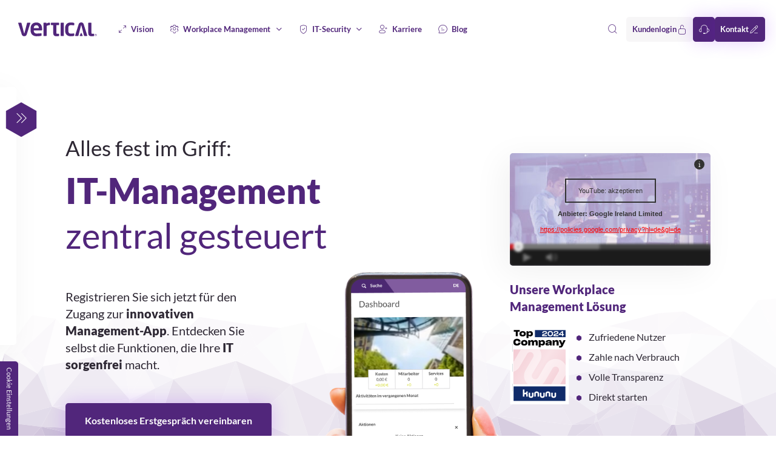

--- FILE ---
content_type: text/html; charset=UTF-8
request_url: https://www.vertical.de/
body_size: 20724
content:
<!doctype html>
<html lang="de">
<head>
		
	<meta charset="UTF-8">
	<meta http-equiv="X-UA-Compatible" content="IE=edge">
	<meta name="description" content="Als IT-Dienstleister bietet Ihnen vertical ﻿eine einfache, zuverlässige, sichere und sorgenfreie IT für Modern Work. ➤ Informieren Sie sich hier!">
	<meta name="theme-color" content="#FAF9FB">
	<meta name="thumbnail" content="https://www.vertical.de/wp-content/themes/vertical-22-12/images/social_branding.png">
	<meta name="viewport" content="width=device-width, initial-scale=1.0">

	<meta property="og:description" content="Als IT-Dienstleister bietet Ihnen vertical ﻿eine einfache, zuverlässige, sichere und sorgenfreie IT für Modern Work. ➤ Informieren Sie sich hier!">
	<meta property="og:image" content="https://www.vertical.de/wp-content/themes/vertical-22-12/images/social_branding.png">
	<meta property="og:site_name" content="vertical">
	<meta name="author" content="vertical IT-Service GmbH">
	<meta property="og:title" content="IT-Dienstleister f. moderne digitale Arbeitsplätze | vertical">
	<meta property="og:type" content="website">
	<meta property="og:url" content="https://www.vertical.de/">

	<link rel="preload" href="https://www.vertical.de/wp-content/themes/vertical-22-12/images/header/app.png" as="image" media="(max-width: 29.99999em)">
	<link rel="stylesheet" href="https://www.vertical.de/wp-content/themes/vertical-22-12/css/styles.css">

	<title>IT-Dienstleister f. moderne digitale Arbeitsplätze | vertical</title>

	<meta name='robots' content='max-image-preview:large' />
<link rel='dns-prefetch' href='//s.w.org' />
<style id='global-styles-inline-css' type='text/css'>
body{--wp--preset--color--black: #000000;--wp--preset--color--cyan-bluish-gray: #abb8c3;--wp--preset--color--white: #ffffff;--wp--preset--color--pale-pink: #f78da7;--wp--preset--color--vivid-red: #cf2e2e;--wp--preset--color--luminous-vivid-orange: #ff6900;--wp--preset--color--luminous-vivid-amber: #fcb900;--wp--preset--color--light-green-cyan: #7bdcb5;--wp--preset--color--vivid-green-cyan: #00d084;--wp--preset--color--pale-cyan-blue: #8ed1fc;--wp--preset--color--vivid-cyan-blue: #0693e3;--wp--preset--color--vivid-purple: #9b51e0;--wp--preset--gradient--vivid-cyan-blue-to-vivid-purple: linear-gradient(135deg,rgba(6,147,227,1) 0%,rgb(155,81,224) 100%);--wp--preset--gradient--light-green-cyan-to-vivid-green-cyan: linear-gradient(135deg,rgb(122,220,180) 0%,rgb(0,208,130) 100%);--wp--preset--gradient--luminous-vivid-amber-to-luminous-vivid-orange: linear-gradient(135deg,rgba(252,185,0,1) 0%,rgba(255,105,0,1) 100%);--wp--preset--gradient--luminous-vivid-orange-to-vivid-red: linear-gradient(135deg,rgba(255,105,0,1) 0%,rgb(207,46,46) 100%);--wp--preset--gradient--very-light-gray-to-cyan-bluish-gray: linear-gradient(135deg,rgb(238,238,238) 0%,rgb(169,184,195) 100%);--wp--preset--gradient--cool-to-warm-spectrum: linear-gradient(135deg,rgb(74,234,220) 0%,rgb(151,120,209) 20%,rgb(207,42,186) 40%,rgb(238,44,130) 60%,rgb(251,105,98) 80%,rgb(254,248,76) 100%);--wp--preset--gradient--blush-light-purple: linear-gradient(135deg,rgb(255,206,236) 0%,rgb(152,150,240) 100%);--wp--preset--gradient--blush-bordeaux: linear-gradient(135deg,rgb(254,205,165) 0%,rgb(254,45,45) 50%,rgb(107,0,62) 100%);--wp--preset--gradient--luminous-dusk: linear-gradient(135deg,rgb(255,203,112) 0%,rgb(199,81,192) 50%,rgb(65,88,208) 100%);--wp--preset--gradient--pale-ocean: linear-gradient(135deg,rgb(255,245,203) 0%,rgb(182,227,212) 50%,rgb(51,167,181) 100%);--wp--preset--gradient--electric-grass: linear-gradient(135deg,rgb(202,248,128) 0%,rgb(113,206,126) 100%);--wp--preset--gradient--midnight: linear-gradient(135deg,rgb(2,3,129) 0%,rgb(40,116,252) 100%);--wp--preset--duotone--dark-grayscale: url('#wp-duotone-dark-grayscale');--wp--preset--duotone--grayscale: url('#wp-duotone-grayscale');--wp--preset--duotone--purple-yellow: url('#wp-duotone-purple-yellow');--wp--preset--duotone--blue-red: url('#wp-duotone-blue-red');--wp--preset--duotone--midnight: url('#wp-duotone-midnight');--wp--preset--duotone--magenta-yellow: url('#wp-duotone-magenta-yellow');--wp--preset--duotone--purple-green: url('#wp-duotone-purple-green');--wp--preset--duotone--blue-orange: url('#wp-duotone-blue-orange');--wp--preset--font-size--small: 13px;--wp--preset--font-size--medium: 20px;--wp--preset--font-size--large: 36px;--wp--preset--font-size--x-large: 42px;}.has-black-color{color: var(--wp--preset--color--black) !important;}.has-cyan-bluish-gray-color{color: var(--wp--preset--color--cyan-bluish-gray) !important;}.has-white-color{color: var(--wp--preset--color--white) !important;}.has-pale-pink-color{color: var(--wp--preset--color--pale-pink) !important;}.has-vivid-red-color{color: var(--wp--preset--color--vivid-red) !important;}.has-luminous-vivid-orange-color{color: var(--wp--preset--color--luminous-vivid-orange) !important;}.has-luminous-vivid-amber-color{color: var(--wp--preset--color--luminous-vivid-amber) !important;}.has-light-green-cyan-color{color: var(--wp--preset--color--light-green-cyan) !important;}.has-vivid-green-cyan-color{color: var(--wp--preset--color--vivid-green-cyan) !important;}.has-pale-cyan-blue-color{color: var(--wp--preset--color--pale-cyan-blue) !important;}.has-vivid-cyan-blue-color{color: var(--wp--preset--color--vivid-cyan-blue) !important;}.has-vivid-purple-color{color: var(--wp--preset--color--vivid-purple) !important;}.has-black-background-color{background-color: var(--wp--preset--color--black) !important;}.has-cyan-bluish-gray-background-color{background-color: var(--wp--preset--color--cyan-bluish-gray) !important;}.has-white-background-color{background-color: var(--wp--preset--color--white) !important;}.has-pale-pink-background-color{background-color: var(--wp--preset--color--pale-pink) !important;}.has-vivid-red-background-color{background-color: var(--wp--preset--color--vivid-red) !important;}.has-luminous-vivid-orange-background-color{background-color: var(--wp--preset--color--luminous-vivid-orange) !important;}.has-luminous-vivid-amber-background-color{background-color: var(--wp--preset--color--luminous-vivid-amber) !important;}.has-light-green-cyan-background-color{background-color: var(--wp--preset--color--light-green-cyan) !important;}.has-vivid-green-cyan-background-color{background-color: var(--wp--preset--color--vivid-green-cyan) !important;}.has-pale-cyan-blue-background-color{background-color: var(--wp--preset--color--pale-cyan-blue) !important;}.has-vivid-cyan-blue-background-color{background-color: var(--wp--preset--color--vivid-cyan-blue) !important;}.has-vivid-purple-background-color{background-color: var(--wp--preset--color--vivid-purple) !important;}.has-black-border-color{border-color: var(--wp--preset--color--black) !important;}.has-cyan-bluish-gray-border-color{border-color: var(--wp--preset--color--cyan-bluish-gray) !important;}.has-white-border-color{border-color: var(--wp--preset--color--white) !important;}.has-pale-pink-border-color{border-color: var(--wp--preset--color--pale-pink) !important;}.has-vivid-red-border-color{border-color: var(--wp--preset--color--vivid-red) !important;}.has-luminous-vivid-orange-border-color{border-color: var(--wp--preset--color--luminous-vivid-orange) !important;}.has-luminous-vivid-amber-border-color{border-color: var(--wp--preset--color--luminous-vivid-amber) !important;}.has-light-green-cyan-border-color{border-color: var(--wp--preset--color--light-green-cyan) !important;}.has-vivid-green-cyan-border-color{border-color: var(--wp--preset--color--vivid-green-cyan) !important;}.has-pale-cyan-blue-border-color{border-color: var(--wp--preset--color--pale-cyan-blue) !important;}.has-vivid-cyan-blue-border-color{border-color: var(--wp--preset--color--vivid-cyan-blue) !important;}.has-vivid-purple-border-color{border-color: var(--wp--preset--color--vivid-purple) !important;}.has-vivid-cyan-blue-to-vivid-purple-gradient-background{background: var(--wp--preset--gradient--vivid-cyan-blue-to-vivid-purple) !important;}.has-light-green-cyan-to-vivid-green-cyan-gradient-background{background: var(--wp--preset--gradient--light-green-cyan-to-vivid-green-cyan) !important;}.has-luminous-vivid-amber-to-luminous-vivid-orange-gradient-background{background: var(--wp--preset--gradient--luminous-vivid-amber-to-luminous-vivid-orange) !important;}.has-luminous-vivid-orange-to-vivid-red-gradient-background{background: var(--wp--preset--gradient--luminous-vivid-orange-to-vivid-red) !important;}.has-very-light-gray-to-cyan-bluish-gray-gradient-background{background: var(--wp--preset--gradient--very-light-gray-to-cyan-bluish-gray) !important;}.has-cool-to-warm-spectrum-gradient-background{background: var(--wp--preset--gradient--cool-to-warm-spectrum) !important;}.has-blush-light-purple-gradient-background{background: var(--wp--preset--gradient--blush-light-purple) !important;}.has-blush-bordeaux-gradient-background{background: var(--wp--preset--gradient--blush-bordeaux) !important;}.has-luminous-dusk-gradient-background{background: var(--wp--preset--gradient--luminous-dusk) !important;}.has-pale-ocean-gradient-background{background: var(--wp--preset--gradient--pale-ocean) !important;}.has-electric-grass-gradient-background{background: var(--wp--preset--gradient--electric-grass) !important;}.has-midnight-gradient-background{background: var(--wp--preset--gradient--midnight) !important;}.has-small-font-size{font-size: var(--wp--preset--font-size--small) !important;}.has-medium-font-size{font-size: var(--wp--preset--font-size--medium) !important;}.has-large-font-size{font-size: var(--wp--preset--font-size--large) !important;}.has-x-large-font-size{font-size: var(--wp--preset--font-size--x-large) !important;}
</style>
<link rel="https://api.w.org/" href="https://www.vertical.de/wp-json/" /><link rel="alternate" type="application/json" href="https://www.vertical.de/wp-json/wp/v2/pages/161" /><link rel="EditURI" type="application/rsd+xml" title="RSD" href="https://www.vertical.de/xmlrpc.php?rsd" />
<link rel="wlwmanifest" type="application/wlwmanifest+xml" href="https://www.vertical.de/wp-includes/wlwmanifest.xml" /> 
<meta name="generator" content="WordPress 5.9.12" />
<link rel="canonical" href="https://www.vertical.de/" />
<link rel='shortlink' href='https://www.vertical.de/' />
<link rel="alternate" type="application/json+oembed" href="https://www.vertical.de/wp-json/oembed/1.0/embed?url=https%3A%2F%2Fwww.vertical.de%2F" />
<link rel="alternate" type="text/xml+oembed" href="https://www.vertical.de/wp-json/oembed/1.0/embed?url=https%3A%2F%2Fwww.vertical.de%2F&#038;format=xml" />
</head>
<body class="home page-template-default page page-id-161 body nojs" style="opacity:0;">
    <input type="checkbox" id="navi-toggled">
    <input type="checkbox" id="support-toggled">
    <input type="checkbox" id="table-of-contents-toggled">
    <input type="checkbox" id="search-toggled">
	<a href="#content" tabindex="1" title="Navigation überspringen" class="btnFocus">Navigation überspringen</a>
	<div id="navigation">
        <nav>
            <ul id="menu-top-menu" class="navi naviMain"><li id="menu-item-12756" class="menu-item menu-item-type-post_type menu-item-object-page menu-item-home current-menu-item page_item page-item-161 current_page_item menu-item-12756"><a title="IT-Dienstleister f. moderne digitale Arbeitsplätze | vertical" href="https://www.vertical.de/" aria-current="page">Home</a></li>
<li id="menu-item-12760" class="menu-item menu-item-type-post_type menu-item-object-page menu-item-12760"><a title="EDV-Dienstleister für Workplace-Lösungen | warum vertical?" href="https://www.vertical.de/warum-vertical/">Vision</a></li>
<li id="menu-item-12759" class="menu-item menu-item-type-post_type menu-item-object-page menu-item-has-children menu-item-12759"><a title="IT-Dienstleister f. moderne digitale Arbeitsplätze | Services" href="https://www.vertical.de/services/">Workplace Management</a>
<ul class="sub-menu">
	<li id="menu-item-12762" class="menu-item menu-item-type-post_type menu-item-object-page menu-item-12762"><a title="Device as a Service | moderne Hardware für Ihr Unternehmen" href="https://www.vertical.de/services/device-as-a-service/">Device as a Service</a></li>
	<li id="menu-item-12766" class="menu-item menu-item-type-post_type menu-item-object-page menu-item-12766"><a title="Workplace as a Service | digitale Mitarbeiterarbeitsplätze" href="https://www.vertical.de/services/workplace-as-a-service/">Workplace as a Service</a></li>
	<li id="menu-item-12763" class="menu-item menu-item-type-post_type menu-item-object-page menu-item-12763"><a title="Identitätsmanagement und Sicherheit | Active Directory" href="https://www.vertical.de/services/identity-as-a-service/">Identity as a Service</a></li>
	<li id="menu-item-12765" class="menu-item menu-item-type-post_type menu-item-object-page menu-item-12765"><a title="Software und Apps nach Bedarf und on demand | Modern Workplace" href="https://www.vertical.de/services/productivity-as-a-service/">Productivity as a Service</a></li>
	<li id="menu-item-12761" class="menu-item menu-item-type-post_type menu-item-object-page menu-item-12761"><a title="Unternehmensnetzwerke | vertical Link &amp; Connectivity Service" href="https://www.vertical.de/services/connectivity-as-a-service/">Connectivity as a Service</a></li>
	<li id="menu-item-12764" class="menu-item menu-item-type-post_type menu-item-object-page menu-item-12764"><a title="Cloud-Lösungen für Unternehmen | gehosted in Deutschland" href="https://www.vertical.de/services/infrastructure-as-a-service/">Infrastructure as a Service</a></li>
</ul>
</li>
<li id="menu-item-12776" class="menu-item menu-item-type-post_type menu-item-object-page menu-item-has-children menu-item-12776"><a title="IT-Dienstleister f. moderne digitale Arbeitsplätze | IT-Security" href="https://www.vertical.de/it-security/">IT-Security</a>
<ul class="sub-menu">
	<li id="menu-item-12777" class="menu-item menu-item-type-post_type menu-item-object-page menu-item-12777"><a title="Global Security für Unternehmen | Schutz vor Cyberangriffen" href="https://www.vertical.de/it-security/global-security/">Global Security</a></li>
	<li id="menu-item-12787" class="menu-item menu-item-type-post_type menu-item-object-page menu-item-12787"><a title="Production Security – IT-Sicherheit in der Produktion" href="https://www.vertical.de/it-security/production-security/">Production Security</a></li>
	<li id="menu-item-12786" class="menu-item menu-item-type-post_type menu-item-object-page menu-item-12786"><a title="Cloud Security | Unternehmensdaten schnell und sicher speichern" href="https://www.vertical.de/it-security/cloud-security/">Cloud Security</a></li>
	<li id="menu-item-12785" class="menu-item menu-item-type-post_type menu-item-object-page menu-item-12785"><a title="Mobile Security | Sicherheit für mobile Arbeitsplätze" href="https://www.vertical.de/it-security/mobile-security/">Mobile Security</a></li>
	<li id="menu-item-12799" class="menu-item menu-item-type-post_type menu-item-object-page menu-item-12799"><a title="Endpoint Security | effektiver Schutz vor Cyberbedrohungen" href="https://www.vertical.de/it-security/endpoint-security/">Endpoint Security</a></li>
	<li id="menu-item-12798" class="menu-item menu-item-type-post_type menu-item-object-page menu-item-12798"><a title="Data Center Security | Sicherheit für Ihr Rechenzentrum" href="https://www.vertical.de/it-security/data-center-security/">Data Center Security</a></li>
	<li id="menu-item-12797" class="menu-item menu-item-type-post_type menu-item-object-page menu-item-12797"><a title="IoT und IIoT Security | erprobte Sicherheitskonzepte" href="https://www.vertical.de/it-security/iot-iiot-security/">IOT &#038; IIOT Security</a></li>
</ul>
</li>
<li id="menu-item-12801" class="menu-item menu-item-type-post_type_archive menu-item-object-karriere menu-item-12801"><a title=" | vertical IT-Service GmbH | IT-Dienstleister für moderne digitale Arbeitsplätze" href="https://www.vertical.de/karriere/">Karriere</a></li>
<li id="menu-item-12757" class="menu-item menu-item-type-post_type menu-item-object-page menu-item-12757"><a title="Digital Workplace einführen | Arbeitsplatz der Zukunft" href="https://www.vertical.de/vertical-opinion/">Blog</a></li>
</ul>        </nav>
	</div>
	<div id="page-wrap">
		<header id="header" class="bg-blush">
			<div id="branding">
				<a title="IT-Dienstleister f. moderne digitale Arbeitsplätze | vertical" href="https://www.vertical.de">
					<svg xmlns="http://www.w3.org/2000/svg" fill="none" viewBox="0 0 1200 215"><path fill="#51267B" d="M798.061 42.619c23.829 0 32.665.7302 47.318 2.5557h1.095c3.676 0 6.621-1.8255 6.621-5.5008v-23.853c0-5.86594-1.485-8.08087-7.716-9.54126-8.422-2.21492-24.949-4.77061-47.318-4.77061-47.684 0-83.66 29.35387-83.66 89.15687V124.79c0 59.803 35.952 89.157 83.66 89.157 22.369 0 38.896-2.58 47.318-4.77 6.231-1.461 7.716-3.676 7.716-9.542v-23.828c0-3.676-2.945-5.501-6.621-5.501h-1.095c-14.677 1.825-23.489 2.556-47.318 2.556-17.234 0-35.222-9.907-35.222-48.072V90.6902c0-38.1648 17.988-48.0712 35.222-48.0712ZM276.341 1.53345c-56.13 0-88.041 35.94995-88.041 93.19725V121.87c0 72.265 52.09 92.077 88.795 92.077 33.007 0 47.319-1.849 71.173-6.231 6.596-1.095 7.716-3.675 7.716-9.541v-24.218c0-3.675-2.945-5.501-6.597-5.501h-1.095c-15.408 1.461-40.722 3.675-67.497 3.675-35.221 0-44.032-25.313-44.032-46.586v-1.095h119.61c5.136 0 7.351-3.311 7.351-9.176V94.7307c-.048-54.6673-30.864-93.19725-87.383-93.19725Zm38.531 88.42665h-77.768v-1.4604c0-28.9887 16.503-45.126 39.261-45.126 22.734 0 38.532 16.5024 38.532 45.126v1.4604h-.025ZM178.661 4.11345H141.98c-3.311 0-6.597 2.58003-7.716 7.35065L96.6085 159.986c-1.4604 6.961-1.6065 9.176-4.5274 9.176s-3.0669-2.191-4.5273-9.176L49.8986 11.4397c-1.0954-4.77056-4.0406-7.35059-7.3509-7.35059H5.86613C2.58012 4.11345 0 6.66914 0 9.97936c0 .73024 0 1.82544.365112 2.58004L55.497 188.975c3.4807 12.486 17.8661 24.656 36.5841 24.656 18.7179 0 33.6629-12.73 37.0709-24.656l55.01-176.44c.365-.7302.365-1.8498.365-2.57998 0-3.28588-2.555-5.84157-5.866-5.84157ZM873.055 209.542h36.681c3.311 0 6.597-2.58 7.716-7.351l37.655-148.546c1.461-6.9612 1.607-9.1761 4.528-9.1761 2.945 0 3.067 2.1906 4.551 9.1761l37.654 148.546c1.1 4.771 4.04 7.351 7.35 7.351h36.68c3.31 0 5.87-2.58 5.87-5.866 0-.73 0-1.826-.36-2.58L996.243 24.6563C992.738 12.1699 978.353 0 959.635 0c-18.718 0-33.664 12.7297-37.071 24.6563l-55.01 176.4397c-.365.73-.366 1.85-.366 2.58 0 3.286 2.581 5.866 5.867 5.866ZM476.69 3.96729c-14.678 0-27.189 1.24133-45.152 15.18811v-7.7158c0-4.0404-3.311-7.35062-7.327-7.35062H392.3c-4.04 0-7.326 3.31022-7.326 7.35062V203.311c0 4.04 3.31 7.715 7.326 7.715h33.761c4.04 0 7.326-3.675 7.326-7.715V55.8355c15.408-8.0808 23.514-13.2165 43.327-13.2165 4.041 0 7.351-3.3103 7.351-7.3263V11.2936c-.049-4.0161-3.335-7.32631-7.375-7.32631ZM688.235 4.11353h-33.76c-4.041 0-7.327 3.31021-7.327 7.35067V203.335c0 4.041 3.31 7.716 7.327 7.716h33.76c4.041 0 7.327-3.675 7.327-7.716V11.4398c0-4.0404-3.286-7.32627-7.327-7.32627ZM533.233 4.11345h-27.189c-4.04 0-7.326 3.31022-7.326 7.35065v23.3662c0 4.0405 3.31 7.0343 7.326 7.7645h27.189V155.653c0 49.167 16.868 58.343 58.32 58.343 8.057 0 16.138-1.12 24.95-2.58 4.771-.73 6.986-2.921 6.986-6.596v-23.099c0-3.675-2.946-5.5-7.716-5.5h-19.449c-13.192 0-14.312-2.191-14.312-20.543V42.5704h33.03c4.041 0 7.351-3.3102 7.351-7.3506V11.4397c0-4.04037-3.31-7.35059-7.351-7.35059h-33.03M1074.18 4.11353c-4.04 0-7.32 3.31022-7.32 7.35067l.22 144.1648c0 49.167 16.86 58.343 58.32 58.343 8.05 0 16.13-1.12 24.94-2.58 4.78-.731 6.99-2.921 6.99-6.596v-23.099c0-3.675-2.94-5.501-7.72-5.501h-19.44c-13.2 0-14.32-2.19-14.32-20.543l-.73-144.1645c0-4.04042-3.31-7.35063-7.35-7.35063"/><path fill="#51267B" d="M937.412 203.286c-1.607 3.457.194 6.256 3.992 6.256h36.097c3.797 0 5.598-2.824 3.992-6.256l-18.207-39.308c-1.607-3.457-6.304-2.994-7.886.462l-17.988 38.846ZM1181.48 209.809c-8.89 0-16.07-7.107-16.07-15.991s7.16-16.064 16.07-16.064 16.11 7.156 16.11 16.064c0 8.909-7.23 15.991-16.11 15.991Zm0-29.645c-7.52 0-13.56 6.133-13.56 13.679 0 7.521 6.04 13.533 13.56 13.533 7.52 0 13.65-6.037 13.65-13.533 0-7.546-6.13-13.679-13.65-13.679Zm6.79 23.561h-1.68c-.29 0-.61-.244-.71-.463l-4.84-7.643-.71-.17h-2.38v7.399c0 .414-.37.901-.83.901h-1.48c-.49 0-.78-.463-.78-.901v-18.036c0-.778.36-1.265 1.07-1.314.87-.122 3.21-.17 4.52-.17 4.97 0 7.82 1.484 7.82 6.036v.243c0 3.043-1.49 4.649-3.99 5.38l4.6 7.448c.05.121.12.365.12.535 0 .414-.2.755-.73.755Zm-2.97-14.385c0-2.386-1.36-3.213-4.65-3.213h-2.73v6.669c.66 0 2.27.073 2.75.073 3.34 0 4.65-.901 4.65-3.286v-.243h-.02Z"/></svg>
				</a>
			</div>
							<div id="management-app" class="border-radius-bottom-big">
					<div class="row default-middle static">
						<div class="col default-10 micro-8 tiny-7 small-7 medium-5 giant-4 space" id="claim">
							<div class="h1 weight-regular margin-bottom-double font-nowrap">
								<span class="h3 color-dark weight-regular margin-bottom-self-small">Alles fest im Griff:</span> 
								<strong class="wide">IT-Management</strong> zentral gesteuert
							</div>
							<p class="h5 margin-bottom-double">Registrieren Sie sich jetzt für den Zugang zur <strong>innovativen Management-App</strong>. Entdecken Sie selbst die Funktionen, die Ihre <strong>IT sorgenfrei</strong> macht.</p>
							<div class="cta-btns flex fluid gapped margin-bottom">
								<a href="https://outlook.office.com/book/WelcomeOnboarding@verticalgmbh.onmicrosoft.com/" title="Zur Terminvereinbarung für Ihr kostenloses Erstgespräch" target="_blank" class="btn">Kostenloses Erstgespräch vereinbaren</a>
								<a href="https://www.vertical.de/kontakt/" title="IT-Dienstleistungen für Unternehmen | Kontakt zu vertical" class="btn btn-light">Demo anfordern</a>
							</div>
						</div>
						<div class="col medium-3 giant-4 between-5">
							<img src="https://www.vertical.de/wp-content/themes/vertical-22-12/images/header/app.png" alt="vertical - Logo" class="non-fluid app-img">
						</div>
						<div class="col medium-4 giant-4 between-3">
							<div class="row default-middle">
								<!-- <div class="col tiny-7 small-8 medium-12"> -->
								<div class="col tiny-8 small-7 medium-12">
									<div class="video-container border-radius overflow margin-bottom box-shadow-soft">
										<iframe data-pc-service="youtube" data-pc-asset="https://www.youtube-nocookie.com/embed/hJrDcMW6_0g" allowfullscreen></iframe>
									</div>
								</div>
								<!-- <div class="col tiny-5 small-4 medium-12"> -->
								<div class="col small-5 medium-12">
									<strong class="h5 color-primary weight-bold">Unsere Workplace <br>Management Lösung</strong>
									<img src="https://www.vertical.de/wp-content/themes/vertical-22-12/images/layout/kununu_TopCompany-Siegel_2024_RGB.svg" alt="kununu Top Company 2024 – Siegel" id="kununu-header">
									<ul class="styled-list margin-bottom">
										<li>Zufriedene Nutzer</li>
										<li>Zahle nach Verbrauch</li>
										<li>Volle Transparenz</li>
										<li>Direkt starten</li>
									</ul>
								</div>
							</div>
						</div>
					</div>
				</div>
				<div class="row full-width swiper overflow" id="partner">
					<ul class="flex nowrap default-middle swiper-wrapper">
						<li class="swiper-slide">
							<img src="https://www.vertical.de/wp-content/themes/vertical-22-12/images/partner/microsoft-partner.webp" alt="Microsoft Partner" class="fit-contain blend-darken">
						</li>
						<li class="swiper-slide">
							<img src="https://www.vertical.de/wp-content/themes/vertical-22-12/images/partner/citrix.webp" alt="Citrix" class="fit-contain">
						</li>
						<li class="swiper-slide">
							<img src="https://www.vertical.de/wp-content/themes/vertical-22-12/images/partner/dell.webp" alt="Dell" class="fit-contain">
						</li>
						<li class="swiper-slide">
							<img src="https://www.vertical.de/wp-content/themes/vertical-22-12/images/partner/noSpam-proxy.webp" alt="noSpam Proxy" class="fit-contain">
						</li>
						<li class="swiper-slide">
							<img src="https://www.vertical.de/wp-content/themes/vertical-22-12/images/partner/purestorage.png" alt="Purestorage" class="fit-contain">
						</li>
						<li class="swiper-slide">
							<img src="https://www.vertical.de/wp-content/themes/vertical-22-12/images/partner/TrendMicro.png" alt="TrendMicro" class="fit-contain">
						</li>
						<li class="swiper-slide">
							<img src="https://www.vertical.de/wp-content/themes/vertical-22-12/images/partner/palo-alto.svg" alt="Palo Alto" class="fit-contain">
						</li>
						<li class="swiper-slide">
							<img src="https://www.vertical.de/wp-content/themes/vertical-22-12/images/partner/sophos.svg" alt="Sophos" class="fit-contain">
						</li>
						<li class="swiper-slide">
							<img src="https://www.vertical.de/wp-content/themes/vertical-22-12/images/partner/veeam.svg" alt="Veeam" class="fit-contain">
						</li>
					</ul>
				</div>

						<!-- <div class="col medium-11 giant-10">
							<img src="https://www.vertical.de/wp-content/themes/vertical-22-12/images/branding-big.png" alt="vertical - Logo" class="non-fluid margin-bottom">
							<p class="highlight h4 wide">einfache, zuverlässige, sichere und sorgenfreie IT für Modern Work!</p>
						</div>
						<div class="col default-9 medium-11 giant-10">
							<div class="box boxBig h4">
								<p class="margin-bottom">Stellen Sie Ihren Mitarbeitern eine <strong>flexible, mobile und auto&shy;matisierte Arbeits&shy;umgebung</strong> bereit! <strong>vertical</strong> kümmert sich um den gesamten <strong>digitalen Arbeits&shy;platz</strong>, der aus <strong>End&shy;geräten</strong>, <strong>Software</strong> und <strong>Services</strong> besteht.</p>
								<a href="https://www.vertical.de/warum-vertical/" title="EDV-Dienstleister für Workplace-Lösungen | warum vertical?" class="lineLink"><strong>Warum vertical?</strong></a>
							</div>
						</div> -->

					</header>
		<main id="content" class="wp-block-area"> 
    
    <div id="warum-vertical" class="space-mid lazy-bg blurs-cont">
    <div class="relative">
        <div id="services" class="space-mid">
            <div class="row default-center">
                <div class="col micro-10 tiny-12 align-center margin-bottom">
                    <h1 class="h2 margin-bottom-gap weight-bold">Warum Vertical Ihr IT-Dienstleister ist!</h1>
                    <p class="h5">Wie Sie in <strong>6 Schritten Ihre Visionen</strong> mit unserem <br><strong>Full-Service IT Konzept</strong> erreichen</p>
                </div>
            </div>
            <div class="row default-center countingService">
                <div class="col margin-bottom align-right tiny-10 small-5 small-suffix-7 giant-4 full-3">
                    <svg width="50" height="50" viewbox="0 0 32 32"><use href="https://www.vertical.de/wp-content/themes/vertical-22-12/images/layout/sprite.svg#devices" /></svg>
                    <h2 class="h5 weight-bold margin-bottom-self-small color-primary">Schlüsselfertig</h2>
                    <p>vertical bietet Ihnen hochwertige Endgeräte, Software-Apps und Support-Services aus einer Hand. Unsere Lösungen werden schlüsselfertig geliefert und sind so einfach, dass jeder sie sofort nutzen kann, ohne dass eine umfangreiche IT-Ressourcenverwaltung erforderlich ist.</p>
                </div>
                <div class="col margin-bottom tiny-10 small-5 small-prefix-7 giant-4 full-3">
                    <svg width="50" height="50" viewbox="0 0 32 32"><use href="https://www.vertical.de/wp-content/themes/vertical-22-12/images/layout/sprite.svg#locked-security" /></svg>
                    <h2 class="h5 weight-bold margin-bottom-self-small color-primary">Gespeichert und gesichert</h2>
                    <p>Standardisierte und ausfallsichere Dienste werden bei uns mit einem zentralen Identitätsmanagement mit Single Sign-On und Sicherheitsmanagement kombiniert. Alle digitalen Arbeitsplätze werden automatisch im Hintergrund aktualisiert, damit Ihre Mitarbeiter stets produktiv arbeiten können.</p>
                </div>
                <div class="col margin-bottom align-right tiny-10 small-5 small-suffix-7 giant-4 full-3">
                    <svg width="50" height="50" viewbox="0 0 32 32"><use href="https://www.vertical.de/wp-content/themes/vertical-22-12/images/layout/sprite.svg#communicate" /></svg>
                    <h2 class="h5 weight-bold margin-bottom-self-small color-primary">Einfach</h2>
                    <p>vertical ist für User gemacht, die nach Einfachheit streben. Es spielt keine Rolle, ob Ihre Mitarbeiter im Büro arbeiten, immer unterwegs sind oder von zu Hause aus den Besprechungsraum anrufen. vertical erlaubt Ihren Mitarbeiter genau so zu arbeiten, wie es für sie richtig ist.</p>
                </div>
                <div class="col margin-bottom tiny-10 small-5 small-prefix-7 giant-4 full-3">
                    <svg width="50" height="50" viewbox="0 0 32 32"><use href="https://www.vertical.de/wp-content/themes/vertical-22-12/images/layout/sprite.svg#lightbulb" /></svg>
                    <h2 class="h5 weight-bold margin-bottom-self-small color-primary">Volle Kontrolle</h2>
                    <p>Alle Dienste werden zentral über Ihre persönliche Management-App verwaltet. Das Herzstück der App ist das „Multi-Cloud-System“, das aus einem High-End-Rechenzentrum, standardisierten Produktionsprozessen und einer unterbrechungsfreien Betriebsplattform besteht.</p>
                </div>
                <div class="col margin-bottom align-right tiny-10 small-5 small-suffix-7 giant-4 full-3">
                    <svg width="50" height="50" viewbox="0 0 32 32"><use href="https://www.vertical.de/wp-content/themes/vertical-22-12/images/layout/sprite.svg#jigsaw" /></svg>
                    <h2 class="h5 weight-bold margin-bottom-self-small color-primary">Skalierbar und flexibel</h2>
                    <p>Da Sie heute nicht wissen, was Sie morgen brauchen und wie stark Ihr Unternehmen wächst, können Sie jederzeit Benutzer, Geräte und Apps hinzufügen oder streichen. vertical skaliert so, wie es für Ihr Unternehmen am besten ist.</p>
                </div>
                <div class="col margin-bottom tiny-10 small-5 small-prefix-7 giant-4 full-3">
                    <svg width="50" height="50" viewbox="0 0 32 32"><use href="https://www.vertical.de/wp-content/themes/vertical-22-12/images/layout/sprite.svg#trophy" /></svg>
                    <h2 class="h5 weight-bold margin-bottom-self-small color-primary">As a Service</h2>
                    <p>Alle Leistungen werden für eine monatliche Pauschale durch unser „As-a-Service-Konzept“ angeboten. Große IT-Vorabinvestitionen und veraltete Technik gehören damit endlich der Vergangenheit an, wenn Sie uns als IT-Dienstleister wählen.</p>
                </div>
            </div>
        </div>
        <div id="trust" class="lazy-bg space-mid relative margin-bottom">
            <div class="row default-center space-small">
                <div class="col default-7 tiny-6 small-9 medium-8 large-7 giant-12 align-center">
                    <h2 class="h4 weight-regular margin-bottom-double">Hochmoderne Technik, der Sie sicher <span class="vStop weight-bold color-primary"><span class="hidden">v</span>ertrauen</span> können. Jederzeit.</h2>
                </div>
                <div class="col align-center margin-bottom">
                    <a href="https://www.vertical.de/warum-vertical/" title="EDV-Dienstleister für Workplace-Lösungen | warum vertical?" class="btn"><strong>vertical-Vision</strong></a>
                </div>
            </div>
        </div>
        <div class="warum-vertical">
            <svg xmlns="http://www.w3.org/2000/svg" width="268" height="302" viewbox="0 0 486 548"><path fill="#552980" d="M48.359 34.187h78.504c11.467 0 20.037 14.51 22.792 30.388 3.565 15.878 82.574 321.754 83.569 326.679.994 4.926 3.617 20.259 10.129 20.259s9.605-14.137 10.13-17.727c1.217-3.59 81.936-318.86 86.101-334.275 4.166-14.571 12.889-25.324 27.856-25.324h68.375c12.404 0 18.903 5.133 12.662 30.388-6.241 25.543-112.61 365.072-121.555 393.385-8.944 26.586-41.295 54.849-81.036 54.849s-77.699-27.94-88.634-63.31C146.316 414.129 39.671 71.62 35.697 56.978c-3.974-14.084 3.458-22.791 12.662-22.791Z"/></svg>
        </div>
    </div>
</div>    
    <div class="content centered-base-gap-double on-top">
                <!-- <div class="row full-width">
            <div class="col"> -->
                <div class="box border-radius-mid">
                    <div class="row space-mid default-center">
                        <div class="col giant-10 content-columns">
                                                            <h2 class="h4">Ihr <strong>IT-Dienstleister</strong> für <strong>moderne digitale Arbeitsplätze</strong></h2>
                                                        <p>In unserer modernen digitalen Welt sollte die <strong>gesamte Arbeitsumgebung einfach und unkompliziert</strong> sein – unabhängig davon, ob Ihre Mitarbeiter im Büro, im Homeoffice oder einem anderen Ort arbeiten. Durch verteilte Arbeitsplätze und unsere hybride Arbeitswelt gestaltet sich die Bereitstellung von Geräten und Diensten jedoch immer komplizierter. Unternehmen stehen vor der Herausforderung eines erhöhten Digitalisierungsbedarfs.</p>
<div>
<h2 class="h5">Wir helfen Ihnen als IT-Dienstleister, mit dem schnellen technologischen Wandel Schritt zu halten!</h2>
<p>Digitalisierte und automatisierte Prozesse erhöhen die Anzahl der genutzten Apps, Geräte und Dienste, die von Ihren Mitarbeiten für produktives Arbeiten benötigt werden. Oftmals ist jedoch die Verwaltung von Updates, Anfragen und allen damit verbundenen Diensten chaotisch und unorganisiert und muss rationalisiert werden.</p>
</div>
<p>Gleichzeitig müssen IT-Abteilungen in Echtzeit auf Anforderungen wie häufiges On- und -Off-Boarding reagieren, können dies aber nicht. Auch Sicherheitsbedenken über Datenschutzverletzungen bremsen Unternehmen aus.</p>
<p>Intransparente, veraltete manuelle Prozesse sind <strong>kostspielig und ineffizient</strong>, weil sie in der heutigen digitalen Welt nicht mehr funktionieren. Da der Überblick und die Flexibilität fehlen, geht die Kontrolle schnell verloren. Hier kommen wir von vertical als Ihr IT-Dienstleister ins Spiel. Ob kleinerer Betrieb, Start-up oder großes Unternehmen – wir bieten Ihnen <strong>schlüsselfertige und sorgenfreie Lösungen</strong> für digitale Arbeitsplätze und Ihre Unternehmens-IT.</p>
                        </div>
                    </div>
                </div>
            <!-- </div>
        </div> -->
            </div>
    
    <div class="blurs-cont honey-bg lazy-bg" id="teasers">
        <div class="teaser" id="teaser-services">
    <div class="row default-center space hexagon-double-left space-bottom-none">
        <div class="col small-10 large-8 giant-6 align-center margin-bottom-double">
                            <h2 class="margin-bottom-double">
                    <strong class="h1 margin-bottom-none">IT as <i class="icon icon-a"><span class="hidden">A</span></i> Service:</strong> 
                    <span class="h4 color-dark">Ihr Weg zu modernen digitalen Arbeitsplätzen</span>
                </h2>
                <p class="h6 margin-bottom-double">Gerne zeigen wir Ihnen, wie Ihre Mitarbeiter <strong>in einer hybriden Arbeitswelt sicher und flexibel arbeiten können</strong>. Als IT-Dienstleister bieten wir folgenden Service rund um digitale Arbeitsplätze.</p>
                        <form role="search" method="get" class="default searchform clear align-left" action="/">
                <label for="searching">Wonach suchen Sie?</label>
                <input type="search" name="s" id="searching" class="box-shadow-soft" placeholder="z.B. File-Sharing" value="">
                <button type="submit" class="btn font-small" title="Suche starten"><span>Direkt finden</span> <i class="icon icon-search"></i></button>
            </form>
        </div>
        <div class="col giant-10">
            <ol class="teasers flex fluid default-center gapped gapped-boxes unstyled-list">
                <li class="teas-01">
                    <a href="https://www.vertical.de/services/device-as-a-service/" title="Device as a Service | moderne Hardware für Ihr Unternehmen" class="teas box bg-cloud border-radius color-dark height-100 device">
                        <div class="flex nowrap default-middle fluid gapped">
                            <svg width="50" height="50" viewbox="0 0 32 32" class="margin-bottom-gap"><use href="https://www.vertical.de/wp-content/themes/vertical-22-12/images/layout/sprite.svg#cloud-devices" /></svg>
                            <span class="color-primary margin-bottom-gap"><strong class="h6 margin-bottom-none weight-bold">Device</strong> as a Service</span>
                        </div>
                        <p>Bestellen Sie Ihre Wunschgeräte direkt fertig konfiguriert inkl. Reparatur- & Rückholservice</p>
                        <div class="icon icon-arrow-right h5 color-primary margin-bottom-none align-right"></div>
                    </a>
                </li>
                <li class="teas-02">
                    <a href="https://www.vertical.de/services/workplace-as-a-service/" title="Workplace as a Service | digitale Mitarbeiterarbeitsplätze" class="teas box bg-cloud border-radius color-dark height-100 workplace">
                        <div class="flex nowrap default-middle fluid gapped">
                            <svg width="50" height="50" viewbox="0 0 32 32" class="margin-bottom-gap"><use href="https://www.vertical.de/wp-content/themes/vertical-22-12/images/layout/sprite.svg#workplace" /></svg>
                            <span class="color-primary margin-bottom-gap"><strong class="h6 margin-bottom-none weight-bold">Workplace</strong> as a Service</span>
                        </div>
                        <p>Cloud-Gerätekonfiguration mit Software-Verteilung, Endpoint Security und Workplace Support</p>
                        <div class="icon icon-arrow-right h5 color-primary margin-bottom-none align-right"></div>
                    </a>
                </li>
                <li class="teas-03">
                    <a href="https://www.vertical.de/services/identity-as-a-service/" title="Identitätsmanagement und Sicherheit | Active Directory" class="teas box bg-cloud border-radius color-dark height-100 identity">
                        <div class="flex nowrap default-middle fluid gapped">
                            <svg width="50" height="50" viewbox="0 0 32 32" class="margin-bottom-gap"><use href="https://www.vertical.de/wp-content/themes/vertical-22-12/images/layout/sprite.svg#security" /></svg>
                            <span class="color-primary margin-bottom-gap"><strong class="h6 margin-bottom-none weight-bold">Identity</strong> as a Service</span>
                        </div>
                        <p>Identitätsmanagement für mehr User-Komfort und gesteigerte Sicherheit</p>
                        <div class="icon icon-arrow-right h5 color-primary margin-bottom-none align-right"></div>
                    </a>
                </li>
                <li class="teas-04">
                    <a href="https://www.vertical.de/services/productivity-as-a-service/" title="Software und Apps nach Bedarf und on demand | Modern Workplace" class="teas box bg-cloud border-radius color-dark height-100 productivity">
                        <div class="flex nowrap default-middle fluid gapped">
                            <svg width="50" height="50" viewbox="0 0 32 32" class="margin-bottom-gap"><use href="https://www.vertical.de/wp-content/themes/vertical-22-12/images/layout/sprite.svg#software" /></svg>
                            <span class="color-primary margin-bottom-gap"><strong class="h6 margin-bottom-none weight-bold">Productivity</strong> as a Service</span>
                        </div>
                        <p>Software und Apps für den modernen digitalen Arbeitsplatz</p>
                        <div class="icon icon-arrow-right h5 color-primary margin-bottom-none align-right"></div>
                    </a>
                </li>
                <li class="teas-05">
                    <a href="https://www.vertical.de/services/connectivity-as-a-service/" title="Unternehmensnetzwerke | vertical Link & Connectivity Service" class="teas box bg-cloud border-radius color-dark height-100 connectiviy">
                        <div class="flex nowrap default-middle fluid gapped">
                            <svg width="50" height="50" viewbox="0 0 32 32" class="margin-bottom-gap"><use href="https://www.vertical.de/wp-content/themes/vertical-22-12/images/layout/sprite.svg#connect" /></svg>
                            <span class="color-primary margin-bottom-gap"><strong class="h6 margin-bottom-none weight-bold">Connectivity</strong> as a Service</span>
                        </div>
                        <p>Full Service rund um Ihr sicheres und flexibles Unternehmensnetzwerk</p>
                        <div class="icon icon-arrow-right h5 color-primary margin-bottom-none align-right"></div>
                    </a>
                </li>
                <li class="teas-06">
                    <a href="https://www.vertical.de/services/infrastructure-as-a-service/" title="Cloud-Lösungen für Unternehmen | gehosted in Deutschland" class="teas box bg-cloud border-radius color-dark height-100 infrastructure">
                        <div class="flex nowrap default-middle fluid gapped">
                            <svg width="50" height="50" viewbox="0 0 32 32" class="margin-bottom-gap"><use href="https://www.vertical.de/wp-content/themes/vertical-22-12/images/layout/sprite.svg#server" /></svg>
                            <span class="color-primary margin-bottom-gap"><strong class="h6 margin-bottom-none weight-bold">Infrastructure</strong> as a Service</span>
                        </div>
                        <p>Cloud-Lösungen bereitgestellt und gehosted in Deutschland</p>
                        <div class="icon icon-arrow-right h5 color-primary margin-bottom-none align-right"></div>
                    </a>
                </li>
            </ol>
        </div>
    </div>
</div>        <div class="teaser" id="teaser-security">
    <div class="row default-center space">
        <div class="col small-10 large-8 giant-6 align-center">
                            <h2 class="h1 margin-bottom-none weight-bold">IT-Security</h2>
                <p class="h4 margin-bottom-none">Ihr <strong>kompetenter Berater</strong> für <br>ganzheitliche <strong>Sicherheitslösungen</strong></p>
                    </div>
        <div class="col giant-10 space-small">
            <ol class="teasers margin-bottom flex fluid default-center tiny-start medium-center gapped gapped-boxes unstyled-list">
                <li class="teas-01">
                    <a href="https://www.vertical.de/it-security/global-security/" title="Global Security für Unternehmen | Schutz vor Cyberangriffen" class="teas box bg-cloud border-radius color-dark height-100 workplace">
                        <div class="flex nowrap default-middle fluid gapped">
                            <svg width="50" height="50" viewbox="0 0 32 32" class="margin-bottom-gap"><use href="https://www.vertical.de/wp-content/themes/vertical-22-12/images/layout/sprite.svg#virus" /></svg>
                            <span class="color-primary margin-bottom-gap"><strong class="h6 margin-bottom-none weight-bold">Global</strong> Security</span>
                        </div>
                        <p>Wir entwickeln strategische Lösungen, die Ihnen einen hohen Schutz gegen mögliche Cyberangriffe garantieren</p>
                        <div class="icon icon-arrow-right h5 color-primary margin-bottom-none align-right"></div>
                    </a>
                </li>
                <li class="teas-02">
                    <a href="https://www.vertical.de/it-security/production-security/" title="Production Security – IT-Sicherheit in der Produktion" class="teas box bg-cloud border-radius color-dark height-100 identity">
                        <div class="flex nowrap default-middle fluid gapped">
                            <svg width="50" height="50" viewbox="0 0 32 32" class="margin-bottom-gap"><use href="https://www.vertical.de/wp-content/themes/vertical-22-12/images/layout/sprite.svg#login" /></svg>
                            <span class="color-primary margin-bottom-gap"><strong class="h6 margin-bottom-none weight-bold">Production</strong> Security</span>
                        </div>
                        <p>Mit unseren Lösungen im Bereich Production Security bieten wir von vertical Ihnen eine ganzheitliche Strategie zur Absicherung Ihrer Produktion</p>
                        <div class="icon icon-arrow-right h5 color-primary margin-bottom-none align-right"></div>
                    </a>
                </li>
                <li class="teas-03">
                    <a href="https://www.vertical.de/it-security/cloud-security/" title="Cloud Security | Unternehmensdaten schnell und sicher speichern" class="teas box bg-cloud border-radius color-dark height-100 productivity">
                        <div class="flex nowrap default-middle fluid gapped">
                            <svg width="50" height="50" viewbox="0 0 32 32" class="margin-bottom-gap"><use href="https://www.vertical.de/wp-content/themes/vertical-22-12/images/layout/sprite.svg#cloud-security" /></svg>
                            <span class="color-primary margin-bottom-gap"><strong class="h6 margin-bottom-none weight-bold">Cloud</strong> Security</span>
                        </div>
                        <p>Mit unserer Cloud-Security-Lösung richten wir in Ihrem Unternehmen eine vor Cyberangriffen geschützte Infrastruktur ein</p>
                        <div class="icon icon-arrow-right h5 color-primary margin-bottom-none align-right"></div>
                    </a>
                </li>
                <li class="teas-04">
                    <a href="https://www.vertical.de/it-security/mobile-security/" title="Mobile Security | Sicherheit für mobile Arbeitsplätze" class="teas box bg-cloud border-radius color-dark height-100 connectiviy">
                        <div class="flex nowrap default-middle fluid gapped">
                            <svg width="50" height="50" viewbox="0 0 32 32" class="margin-bottom-gap"><use href="https://www.vertical.de/wp-content/themes/vertical-22-12/images/layout/sprite.svg#mobile-work" /></svg>
                            <span class="color-primary margin-bottom-gap"><strong class="h6 margin-bottom-none weight-bold">Mobile</strong> Security</span>
                        </div>
                        <p>Mit unseren Leistungen im Bereich Mobile Security stellen wir sicher, dass Ihre digitale Transformation so lückenlos und sicher wie möglich verläuft!</p>
                        <div class="icon icon-arrow-right h5 color-primary margin-bottom-none align-right"></div>
                    </a>
                </li>
                <li class="teas-05">
                    <a href="https://www.vertical.de/it-security/endpoint-security/" title="Endpoint Security | effektiver Schutz vor Cyberbedrohungen" class="teas box bg-cloud border-radius color-dark height-100 infrastructure">
                        <div class="flex nowrap default-middle fluid gapped">
                            <svg width="50" height="50" viewbox="0 0 32 32" class="margin-bottom-gap"><use href="https://www.vertical.de/wp-content/themes/vertical-22-12/images/layout/sprite.svg#endpoint" /></svg>
                            <span class="color-primary margin-bottom-gap"><strong class="h6 margin-bottom-none weight-bold">Endpoint</strong> Security</span>
                        </div>
                        <p>Wir bieten Ihnen innovative Lösungen zur Endpoint-Security. Durch unser proaktives Handeln werden Sicherheitslücken behoben, bevor Sie überhaupt entstehen!</p>
                        <div class="icon icon-arrow-right h5 color-primary margin-bottom-none align-right"></div>
                    </a>
                </li>
                <li class="teas-06">
                    <a href="https://www.vertical.de/it-security/data-center-security/" title="Data Center Security | Sicherheit für Ihr Rechenzentrum" class="teas box bg-cloud border-radius color-dark height-100 productivity">
                        <div class="flex nowrap default-middle fluid gapped">
                            <svg width="50" height="50" viewbox="0 0 32 32" class="margin-bottom-gap"><use href="https://www.vertical.de/wp-content/themes/vertical-22-12/images/layout/sprite.svg#locked-data" /></svg>
                            <span class="color-primary margin-bottom-gap"><strong class="h6 margin-bottom-none weight-bold">Data Center</strong> Security</span>
                        </div>
                        <p>Maßgeschneiderte Lösungen für die Data Center Security werden für Unternehmen immer wichtiger </p>
                        <div class="icon icon-arrow-right h5 color-primary margin-bottom-none align-right"></div>
                    </a>
                </li>
                <li class="teas-07">
                    <a href="https://www.vertical.de/it-security/iot-iiot-security/" title="IoT und IIoT Security | erprobte Sicherheitskonzepte" class="teas box bg-cloud border-radius color-dark height-100 connectiviy">
                        <div class="flex nowrap default-middle fluid gapped">
                            <svg width="50" height="50" viewbox="0 0 32 32" class="margin-bottom-gap"><use href="https://www.vertical.de/wp-content/themes/vertical-22-12/images/layout/sprite.svg#IOT" /></svg>
                            <span class="color-primary margin-bottom-gap"><strong class="h6 margin-bottom-none weight-bold">IOT & IIOT</strong></span>
                        </div>
                        <p>Eine Investition in das Internet of Things (IoT) wird für Unternehmen immer lukrativer. Wir haben eine maßgeschneiderte Security-Lösung!</p>
                        <div class="icon icon-arrow-right h5 color-primary margin-bottom-none align-right"></div>
                    </a>
                </li>
            </ol>
        </div>
    </div>
</div>    </div>

    <div class="border-radius-top-big bg-gradient-blush-top">
        <div class="row medium-center default-middle space-mid">
            <div class="col small-10 medium-5 giant-4 medium-suffix-1">
                <h2 class="h4 margin-bottom-self-small weight-bold">Kompetenz und Erfahrung</h2>
                <p>Als IT-Dienstleister bietet Ihnen <strong>vertical</strong> eine einfache, zuverlässige, sichere und sorgenfreie <strong>IT für Modern Work</strong>. Wir kümmern uns um den gesamten digitalen Arbeitsplatz, der aus Endgeräten, Software und Services besteht. Mit uns stellen Sie Ihren Mitarbeitern eine flexible, mobile und automatisierte Arbeitsumgebung bereit.</p>
            </div>
            <ul class="contents unstyled-list">
                <li class="col default-4 medium-2 margin-bottom">
                    Über <strong class="h1 weight-bold margin-bottom-none text-shadow-glow count">30</strong> <b>Jahre <br>Erfahrung</b>
                </li>
                <li class="col default-4 medium-2 margin-bottom">
                    Mehr als <strong class="h1 weight-bold margin-bottom-none text-shadow-glow"><span class="count">70</span>0</strong> <b>zufriedene <br>Kunden</b>
                </li>
                <li class="col default-4 medium-2 margin-bottom">
                    Über <strong class="h1 weight-bold margin-bottom-none text-shadow-glow count">60</strong> <b>qualifizierte <br>Mitarbeiter</b>
                </li>
            </ul>
        </div>
    </div>
    
    
<div class="lazy-bg" id="jobs-list">
    <div class="row space hexagon-double-top">
        <div class="col align-center margin-bottom-double">
            <h2 class="h1 weight-regular margin-bottom-none">Wir suchen <strong>Verstärkung</strong>!</h2>
            <p class="h4 margin-bottom-double">Informieren Sie sich hier über unsere aktuellen Stellenausschreibungen</p>
        </div>
        <div class="row default-center">
            <div class="filter col small-5 full-4">
                <div class="sticky-cont">
                    <div class="attention">
                        <video controls poster="https://www.vertical.de/wp-content/themes/vertical-22-12/files/vertical-recruiting-poster.jpg" id="recruiting-video">
                            <source src="https://www.vertical.de/wp-content/themes/vertical-22-12/files/vertical_recruiting.mp4" type="video/mp4">
                        </video>
                        <img src="https://www.vertical.de/wp-content/themes/vertical-22-12/images/layout/kununu_TopCompany-Siegel_2024_RGB.svg" alt="kununu Top Company 2024 – Siegel" id="kununu-2024">
                    </div>
                    
                    <div class="sticky box box-big bg-light border-radius-mid">
                        <input type="checkbox" id="career-select" checked>
                        <label for="career-select" class="h5 color-primary icon icon-filter weight-bold margin-bottom">Filter</label>
                        <div class="category_select_group">
                            <div class="category_select grouped_category_select"><span class="label">Standort</span><ul class="category-list icon icon-chevron-down unstyled-list" data-tax="standort"><li class="cat-item default-cat">Alle Standorte</li></ul></div>                            <div class="category_select grouped_category_select"><span class="label">Abteilung</span><ul class="category-list icon icon-chevron-down unstyled-list" data-tax="abteilung"><li class="cat-item default-cat">Alle Abteilungen</li></ul></div>                        </div>
                    </div>
                </div>
            </div>
            <div class="jobs col small-7 full-6 box box-big bg-smooth bg-blur border-light border-radius-mid">
                <div id="jobloop" class="categories" data-filtered-count="-1">
                                            <div id="filteredmsg">
                            <div class="h5 color-primary">Derzeit suchen wir keine Verstärkungen für unser Team, schau aber gerne ein anderes Mal wieder vorbei!</div>
                        </div>
                    </div>
                            </div>
        </div>
    </div>
</div>
    <div class="centered-base-gap-double on-top">
        <div class="border-radius-mid box bg-blush">
            <div class="row default-around medium-middle space-small">
                <div class="col tiny-6 medium-8">
                    <div class="row default-middle">
                        <div class="col medium-4">
                            <h2 class="h4 weight-bold">Wir sind langjähriger Microsoft-Partner</h2>
                        </div>
                        <div class="col medium-7">
                            <p>Basiskomponenten einer Microsoftinfrastruktur können sein: Windows Server, Active Directory, Remote Desktop Services sowie Exchange Server. Auf eine oder mehrere dieser Komponenten bauen alle Windows-Umgebungen auf. Je nach Größe der Umgebung gilt es, die richtige Mischung und das passende Design für die Anforderungen des Kunden zu finden.</p>
                        </div>
                    </div>
                </div>
                <div class="col tiny-6 small-5 medium-3 grid-4">
                    <div class="row">
                        <div class="col grid-6">
                            <img src="https://www.vertical.de/wp-content/themes/vertical-22-12/images/loading.svg" data-src="https://www.vertical.de/wp-content/themes/vertical-22-12/images/partner/microsoft-logo.png" alt="Microsoft Logo" class="non-fluid">
                        </div>
                        <div class="col grid-6">
                            <img src="https://www.vertical.de/wp-content/themes/vertical-22-12/images/loading.svg" data-src="https://www.vertical.de/wp-content/themes/vertical-22-12/images/partner/microsoft-partner.webp" alt="Microsoft Partner" class="non-fluid">
                        </div>
                    </div>
                </div>
            </div>
        </div>
    </div>

    <div id="contact" class="lazy-bg blurs-cont">
    <div class="row default-between full-center space hexagon-double-middle">
        <div class="col small-6 medium-5 full-suffix-1 full-4 margin-bottom">
            <h2 class="h1 font-nowrap margin-bottom-double"><span class="h4 color-dark weight-regular margin-bottom-self-small">Wir lassen Sie nicht allein:</span> Haben Sie noch <br>offene <strong>Fragen</strong>?</h2>
            <p>Wenn Sie Fragen zu unseren Leistungen und Angeboten haben, können Sie das folgende Formular nutzen! Wir werden uns umgehend bei Ihnen melden.</p>
            <dl class="float-list margin-bottom-big">
                <dt>Telefon:</dt>
                <dd><a class="phone" title="Rufen Sie uns an!" href="tel:+49692474940">+49 (0)69 247494-0</a></dd>
            </dl>
            <h3 class="h4 color-dark margin-bottom"><strong class="color-primary wide">Interesse bereits geweckt?</strong> Lassen Sie sich direkt von einem unserer Experten eine individuelle Lösung anbieten</h3>
            <p class="margin-bottom-big">Vereinbaren Sie eine Online-Demonstration mit uns. Lassen Sie sich zeigen, welche Features Ihr Unternehmen unterstützen. Darüber hinaus erstellen wir Ihnen ein unverbindliches Angebot.</p>
            <div class="content">
                <h4 class="h5 color-primary weight-bold">FAQ: Die häufigsten Anfragen, und ihre Lösungen</h4>
                <h5 class="question collapser">Wie sorgen wir für Schutz vor Cyber-Angriffen?</h5>
                <div>
                    <p>Damit Ihr Unternehmen gegen Hacker geschützt ist, müssten Sie selbst zu einem Hacker werden – das übernehmen wir gerne für Sie.</p>
                    <p>In enger Zusammenarbeit mit Ihnen bilden wir anwendungsspezifische Teams, um Ihre aktuelle Verteidigung durch realistische Angriffssimulationen zu erproben und dabei mögliche Schwachstellen in Ihrer Cloud ausfindig zu machen. Nur so können wir verstehen, wie sich Informationen im Einzelnen externalisieren und sich von Hackern zu Nutzen gemacht werden können.</p>
                </div>
                <h5 class="question collapser">Wofür benötigen Sie ein IT-Notfallhandbuch?</h5>
                <div>
                    <ul>
                        <li>Zur Reduktion der Wiederanlaufzeit im Notfall</li>
                        <li>Zur Dokumentation der IT-Umgebung</li>
                        <li>Zum Erkennen von Schwachstellen in der Personal- oder Ablauforganisation</li>
                        <li>Zur Simulation von Ausfällen und deren finanzielle Kosten für das Unternehmen</li>
                        <li>Zur Regelung und Bestimmung von verantwortlichen Mitarbeitern</li>
                        <li>Bei Haftungsfragen für Vorstand, Geschäftsführung und IT-Leitung</li>
                    </ul>
                </div>
                <h5 class="question collapser">Was sind mögliche Bedrohungen für Produktionsunternehmen?</h5>
                <div>
                    <ul>
                        <li>Malware jeder Art – denn: Virenschutzprogramme sind in Steuerungen und deren Betriebssystemen oftmals nicht realisierbar</li>
                        <li>Verschlüsselungstrojaner</li>
                        <li>Industriespionage</li>
                        <li>Manipulation und Sabotage von Systemen</li>
                        <li>Menschliches Versagen bzw. Bedienungsfehler mit gravierenden Auswirkungen</li>
                    </ul>
                </div>
                <script type="application/ld+json"> {
                    "@context": "https://schema.org",
                    "@type": "FAQPage",
                    "mainEntity": [
                        {
                            "@type": "Question",
                            "name": "Wie sorgen wir für Schutz vor Cyber-Angriffen?",
                            "acceptedAnswer": {
                                "@type": "Answer",
                                "text": "<p>Damit Ihr Unternehmen gegen Hacker geschützt ist, müssten Sie selbst zu einem Hacker werden – das übernehmen wir gerne für Sie.</p>
                    <p>In enger Zusammenarbeit mit Ihnen bilden wir anwendungsspezifische Teams, um Ihre aktuelle Verteidigung durch realistische Angriffssimulationen zu erproben und dabei mögliche Schwachstellen in Ihrer Cloud ausfindig zu machen. Nur so können wir verstehen, wie sich Informationen im Einzelnen externalisieren und sich von Hackern zu Nutzen gemacht werden können.</p>"
                            }
                        },
                        {
                            "@type": "Question",
                            "name": "Wofür benötigen Sie ein IT-Notfallhandbuch?",
                            "acceptedAnswer": {
                                "@type": "Answer",
                                "text": "<ul>
                        <li>Zur Reduktion der Wiederanlaufzeit im Notfall</li>
                        <li>Zur Dokumentation der IT-Umgebung</li>
                        <li>Zum Erkennen von Schwachstellen in der Personal- oder Ablauforganisation</li>
                        <li>Zur Simulation von Ausfällen und deren finanzielle Kosten für das Unternehmen</li>
                        <li>Zur Regelung und Bestimmung von verantwortlichen Mitarbeitern</li>
                        <li>Bei Haftungsfragen für Vorstand, Geschäftsführung und IT-Leitung</li>
                    </ul>"
                            }
                        },
                        {
                            "@type": "Question",
                            "name": "Was sind mögliche Bedrohungen für Produktionsunternehmen?",
                            "acceptedAnswer": {
                                "@type": "Answer",
                                "text": "<ul>
                        <li>Malware jeder Art – denn: Virenschutzprogramme sind in Steuerungen und deren Betriebssystemen oftmals nicht realisierbar</li>
                        <li>Verschlüsselungstrojaner</li>
                        <li>Industriespionage</li>
                        <li>Manipulation und Sabotage von Systemen</li>
                        <li>Menschliches Versagen bzw. Bedienungsfehler mit gravierenden Auswirkungen</li>
                    </ul>"
                            }
                        }
                    ]
                } </script>
            </div>
        </div>
        <div class="col small-6 medium-7 huge-6 full-5">
            <div class="box box-big bg-light border-radius-mid box-shadow-soft">
                                                <form class="default" method="post" action="https://formixapp.com/forms/ff7203bf-a0d6-44d9-a239-71d90db69e0a" data-evercaptcha="https://formixapp.com/forms/ff7203bf-a0d6-44d9-a239-71d90db69e0a" enctype="multipart/form-data">
                    <fieldset class="hidden">
                        <input type="text" name="gotcha_email">
                    </fieldset>
                    <fieldset>
                        <span class="legend">Ihre Kontaktdaten</span>        
                        <label for="Name">Vor- und Zuname</label>
                        <input type="text" id="Name" name="Name" required placeholder="Wie heißen Sie?" >
                        <label for="Firma">Firma <small>optional</small></label>
                        <input type="text" id="Firma" name="Firma" placeholder="Um welches Unternehmen handelt es sich?">
                        <label for="E-Mail">E-Mail</label>
                        <input type="email" id="E-Mail" name="E-Mail" required placeholder="Wie können wir Sie schriftlich erreichen?">
                        <label for="Telefon">Telefon <small>optional</small></label>
                        <input type="tel" id="Telefon" name="Telefon" placeholder="Wie können wir Sie telefonisch erreichen?">
                    </fieldset>
                    <fieldset>
                        <span class="legend">Informationen zu Ihrer Anfrage</span>        
                        <label for="Kundennummer">Kundennummer <small>optional</small></label>
                        <input type="text" id="Kundennummer" name="Kundennummer" placeholder="Sind Sie bereits Kunde?">
                        <div class="select-wrapper icon icon-chevron-down">
                            <label for="Service">Um welchen Service handelt es sich? <small>optional</small></label>
                            <select name="Service" id="Service">
                                <option value="Nichts gewählt">Bitte auswählen</option>

                                <option value="Workplace Management">Workplace Management</option>
                                <option value="IT-Security">IT-Security</option>
                                <option value="Support">Support</option>
                                <option value="Sonstiges">Sonstiges</option>

                                                            </select>
                        </div>
                        <label for="Nachricht">Nachricht</label>
                        <textarea id="Nachricht" name="Nachricht" rows="8" cols="10" required placeholder="Wie lautet Ihr Anliegen?"></textarea>
                    </fieldset>
                    <fieldset>
                        <span class="legend">Rechtliches</span>
                        <label for="Datenschutz">Datenschutz</label>
                        <div class="input-box margin-bottom">
                            <label for="Datenschutz" class="sublabel checkbox">
                                <input type="checkbox" id="Datenschutz" name="Datenschutz" value="akzeptiert" required>
                                <span class="checkbox-toggle-box"><span class="checkbox-toggle"></span></span>
                                <span>Ja, die <a href="https://www.vertical.de/datenschutzerklaerung/" target="_blank" title="IT-Arbeitsplatz mieten bei vertical | Datenschutzerklärung" class="line-link">Datenschutzerklärung</a> habe ich gelesen und akzeptiere diese</span>
                            </label>
                        </div>
                        <div data-captcha="visual" class="nojs" title="EverCaptcha laden"></div>
                        <button type="submit" class="button" data-event-type="click" data-event-name="Formular abgeschickt">Anfrage senden</button>
                    </fieldset>
                </form> 
            </div>
        </div>
    </div>
</div>
</main>

		<footer id="footer" class="border-radius-top-big">
			<div class="row default-between color-light space">
				<div class="col medium-5">
					<div class="sticky">
						<h2 class="h6 color-light weight-bold margin-bottom-double">vertical IT-Service GmbH</h2>
						<address class="margin-bottom-double">Europa-Allee 48-54 <br>60327 Frankfurt am Main</address>
						<dl class="float-list">
							<dt class="weight-regular">Telefon:</dt>
							<dd class="weight-regular color-light"><a class="phone" title="Rufen Sie uns an!" href="tel:+49692474940">+49 (0)69 247494-0</a></dd>
						</dl>
						<div class="socials">
							<a href="https://www.facebook.com/verticalITService/" title="vertical IT-Service GmbH bei Facebook" class="facebook">
								<svg fill="none" viewBox="0 0 40 40" width="30" height="30"><path fill="#1877F2" d="M40 20C40 8.9543 31.0457 0 20 0S0 8.9543 0 20c0 9.9826 7.31371 18.2566 16.875 19.757V25.7813h-5.0781V20h5.0781v-4.4062c0-5.0125 2.9859-7.7813 7.5543-7.7813 2.1882 0 4.4769.39063 4.4769.39063V13.125h-2.5219c-2.4845 0-3.2593 1.5417-3.2593 3.1233V20h5.5469l-.8867 5.7813H23.125V39.757C32.6863 38.2566 40 29.9826 40 20Z"/><path fill="#fff" class="light" d="M27.7852 25.7812 28.6719 20H23.125v-3.7517c0-1.5816.7748-3.1233 3.2593-3.1233h2.5219V8.20313s-2.2887-.39063-4.4769-.39063c-4.5684 0-7.5543 2.7688-7.5543 7.7812V20h-5.0781v5.7812h5.0781V39.757c1.0182.1598 2.0619.243 3.125.243s2.1068-.0832 3.125-.243V25.7812h4.6602Z"/></svg>
							</a>
							<a href="https://www.instagram.com/vertical_it/" title="vertical IT-Service GmbH bei Instagram" class="instagram">
								<svg fill="none" viewBox="0 0 35 35" width="30" height="30"><path fill="#fff" d="M17.5 3.15903c4.6638 0 5.2149 0 7.0702.10028 1.7049.10029 2.6581.351 3.2593.60172.8033.30086 1.4045.70201 2.0057 1.30373.6023.60172 1.0029 1.20343 1.3048 2.00573.2507.60172.5014 1.55444.6012 3.25931.0998 1.8553.0998 2.4069.0998 7.0702 0 4.6638 0 5.2149-.0998 7.0702-.0998 1.7049-.3505 2.6581-.6012 3.2593-.3019.8028-.702 1.4045-1.3048 2.0057-.6012.6023-1.2024 1.0029-2.0057 1.3048-.6012.2507-1.5544.5014-3.2593.6012-1.8553.0998-2.4064.0998-7.0702.0998-4.6633 0-5.2149 0-7.0702-.0998-1.70487-.0998-2.65759-.3505-3.25931-.6012-.8023-.3019-1.40401-.701-2.00573-1.3048-.60172-.6012-1.00287-1.2024-1.30373-2.0057-.25072-.6012-.50143-1.5544-.60172-3.2593-.10028-1.8553-.10028-2.4064-.10028-7.0702 0-4.6633 0-5.2149.10028-7.0702.10029-1.70487.351-2.65759.60172-3.25931.30086-.8023.70201-1.40401 1.30373-2.00573.60172-.60172 1.20343-1.00287 2.00573-1.30373.60172-.25072 1.55444-.50143 3.25931-.60172 1.8553-.10028 2.4069-.10028 7.0702-.10028ZM17.5 0c-4.7636 0-5.3653 0-7.2206.100287-1.85533.100286-3.10891.401146-4.26221.802292C4.8639 1.35387 3.91117 1.95559 2.90831 2.90831 1.95559 3.86103 1.35387 4.8639.902579 6.01719.451289 7.12034.15043 8.42407.100287 10.2794 0 12.1347 0 12.7364 0 17.5s0 5.3653.100287 7.2206c.100286 1.8553.401146 3.1591.802292 4.2622.451291 1.1533 1.053011 2.106 2.005731 3.1089.95272.9527 1.95559 1.5554 3.10888 2.0057 1.10315.4513 2.40688.7522 4.26221.8033C12.1347 35 12.7364 35 17.5 35s5.3653 0 7.2206-.0998c1.8553-.1008 3.1591-.4016 4.2622-.8028 1.1533-.4513 2.106-1.053 3.1089-2.0057.9527-.9527 1.5544-1.9556 2.0057-3.1089.4513-1.1031.7522-2.4074.8033-4.2622C35 22.8653 35 22.2636 35 17.5s0-5.3653-.0998-7.2206c-.1003-1.85533-.4016-3.15906-.8028-4.26221-.4503-1.15329-1.053-2.10602-2.0057-3.10888-.9527-.95272-1.9556-1.55444-3.1089-2.005731-1.1031-.401146-2.4069-.702006-4.2622-.802292C22.8653 0 22.2636 0 17.5 0Zm0 8.52435c-4.9642 0-8.97565 4.01145-8.97565 8.97565S12.5358 26.4756 17.5 26.4756s8.9756-4.0114 8.9756-8.9756c.0502-4.9642-4.0114-8.97565-8.9756-8.97565Zm0 14.84245c-3.2092 0-5.8166-2.6075-5.8166-5.8167 0-3.2091 2.6074-5.8166 5.8166-5.8166s5.8166 2.6075 5.8166 5.8166c0 3.2092-2.6074 5.8167-5.8166 5.8167Zm9.3768-17.29946c-1.1533 0-2.106.95272-2.106 2.10601 0 1.1533.9527 2.10605 2.106 2.10605 1.1533 0 2.106-.95275 2.106-2.10605 0-1.15329-.9527-2.10601-2.106-2.10601Z"/></svg>
								<svg class="gradient" fill="none" viewBox="0 0 35 35" width="30" height="30"><g clip-path="url(#a)"><path fill="url(#b)" d="M17.5 3.15903c4.6638 0 5.2149 0 7.0702.10028 1.7049.10029 2.6581.351 3.2593.60172.8033.30086 1.4045.70201 2.0057 1.30373.6023.60172 1.0029 1.20343 1.3048 2.00573.2507.60172.5014 1.55444.6012 3.25931.0998 1.8553.0998 2.4069.0998 7.0702 0 4.6638 0 5.2149-.0998 7.0702-.0998 1.7049-.3505 2.6581-.6012 3.2593-.3019.8028-.702 1.4045-1.3048 2.0057-.6012.6023-1.2024 1.0029-2.0057 1.3048-.6012.2507-1.5544.5014-3.2593.6012-1.8553.0998-2.4064.0998-7.0702.0998-4.6633 0-5.2149 0-7.0702-.0998-1.70487-.0998-2.65759-.3505-3.25931-.6012-.8023-.3019-1.40401-.701-2.00573-1.3048-.60172-.6012-1.00287-1.2024-1.30373-2.0057-.25072-.6012-.50143-1.5544-.60172-3.2593-.10028-1.8553-.10028-2.4064-.10028-7.0702 0-4.6633 0-5.2149.10028-7.0702.10029-1.70487.351-2.65759.60172-3.25931.30086-.8023.70201-1.40401 1.30373-2.00573.60172-.60172 1.20343-1.00287 2.00573-1.30373.60172-.25072 1.55444-.50143 3.25931-.60172 1.8553-.10028 2.4069-.10028 7.0702-.10028ZM17.5 0c-4.7636 0-5.3653 0-7.2206.100287-1.85533.100286-3.10891.401146-4.26221.802292C4.8639 1.35387 3.91117 1.95559 2.90831 2.90831 1.95559 3.86103 1.35387 4.8639.902579 6.01719.451289 7.12034.15043 8.42407.100287 10.2794 0 12.1347 0 12.7364 0 17.5s0 5.3653.100287 7.2206c.100286 1.8553.401146 3.1591.802292 4.2622.451291 1.1533 1.053011 2.106 2.005731 3.1089.95272.9527 1.95559 1.5554 3.10888 2.0057 1.10315.4513 2.40688.7522 4.26221.8033C12.1347 35 12.7364 35 17.5 35s5.3653 0 7.2206-.0998c1.8553-.1008 3.1591-.4016 4.2622-.8028 1.1533-.4513 2.106-1.053 3.1089-2.0057.9527-.9527 1.5544-1.9556 2.0057-3.1089.4513-1.1031.7522-2.4074.8033-4.2622C35 22.8653 35 22.2636 35 17.5s0-5.3653-.0998-7.2206c-.1003-1.85533-.4016-3.15906-.8028-4.26221-.4503-1.15329-1.053-2.10602-2.0057-3.10888-.9527-.95272-1.9556-1.55444-3.1089-2.005731-1.1031-.401146-2.4069-.702006-4.2622-.802292C22.8653 0 22.2636 0 17.5 0Zm0 8.52435c-4.9642 0-8.97565 4.01145-8.97565 8.97565S12.5358 26.4756 17.5 26.4756s8.9756-4.0114 8.9756-8.9756c.0502-4.9642-4.0114-8.97565-8.9756-8.97565Zm0 14.84245c-3.2092 0-5.8166-2.6075-5.8166-5.8167 0-3.2091 2.6074-5.8166 5.8166-5.8166s5.8166 2.6075 5.8166 5.8166c0 3.2092-2.6074 5.8167-5.8166 5.8167Zm9.3768-17.29946c-1.1533 0-2.106.95272-2.106 2.10601 0 1.1533.9527 2.10605 2.106 2.10605 1.1533 0 2.106-.95275 2.106-2.10605 0-1.15329-.9527-2.10601-2.106-2.10601Z"/></g><defs><linearGradient id="b" x1="3" x2="32" y1="32.5" y2="3" gradientUnits="userSpaceOnUse"><stop offset="0" stop-color="#FEC31D"/><stop offset=".492708" stop-color="#F61303"/><stop offset="1" stop-color="#BF00A2"/></linearGradient><clipPath id="a"><path fill="#fff" d="M0 0h35v35H0z"/></clipPath></defs></svg>
							</a>
							<a href="https://www.youtube.com/channel/UChMIkrdYIamDGKlELcEEKtw" title="vertical IT-Service GmbH bei Youtube" class="youtube">
								<svg fill="none" viewBox="0 0 176 124" width="42" height="30"><path fill="#ED1D24" d="M172.322 19.363c-2.024-7.622-7.987-13.624-15.561-15.661C143.037 0 88 0 88 0S32.963 0 19.238 3.702c-7.572 2.037-13.536 8.04-15.56 15.661C0 33.177 0 62 0 62s0 28.822 3.678 42.638c2.024 7.621 7.988 13.623 15.56 15.661C32.963 124 88 124 88 124s55.037 0 68.762-3.701c7.573-2.038 13.536-8.04 15.561-15.661C176 90.822 176 62 176 62s0-28.823-3.678-42.637Z"/><path fill="#fff" class="light" d="m70 88.1691 46-26.168-46-26.17v52.338Z"/></svg>
							</a>
							<a href="https://www.kununu.com/de/vertical-it-services" title="vertical IT-Service GmbH bei Kununu" class="kununu">
								<svg fill="none" viewBox="0 0 28 30" width="28" height="30">
									<path fill="#FF603B" d="M-222.92 44.8947c0-4.4317-1.739-8.4604-4.588-11.5369 2.775-3.0399 4.477-7.032 4.477-11.3904V19.074h-.037c-.111-.6593-.74-1.172-1.443-1.172h-8.879c-.74 0-1.332.5127-1.443 1.172l-.185 2.8934c0 3.1131-2.626 5.6402-5.845 5.6402v.0367h-2.996c-2.072 0-4.033.3662-5.883.9888V3.50834c-.037-.76913-.702-1.42838-1.516-1.42838h-8.879c-.814 0-1.48.65925-1.48 1.42838V56.7246c0 .7691.666 1.4283 1.48 1.4283h8.879c.814 0 1.479-.6592 1.479-1.4283V44.8947h.074c0-3.1132 2.627-5.6403 5.846-5.6403h3.144c3.219 0 5.845 2.5271 5.845 5.6403v2.8933h.037v8.9366c0 .7691.666 1.4283 1.48 1.4283h8.879c.814 0 1.48-.6592 1.48-1.4283l.148-8.9366v-2.8933h-.074Zm44.32-15.7854c0-.7692-.666-1.4284-1.48-1.4284h-8.879c-.814 0-1.48.6592-1.48 1.4284v21.4256c0 3.1132-2.663 5.6403-5.919 5.6403h-3.107c-3.219 0-5.846-2.5271-5.846-5.6403l-.037-21.4256c0-.7692-.665-1.4284-1.479-1.4284h-8.879c-.814 0-1.48.6592-1.48 1.4284l-.037 21.4256c0 9.5225 7.88 17.2504 17.721 17.2504h3.144c9.841 0 17.758-7.7279 17.758-17.2504V29.1093Zm5.993 27.9449c0 .7691.666 1.4284 1.48 1.4284h8.879c.814 0 1.479-.6593 1.479-1.4284V35.6285c0-3.1131 2.664-5.6402 5.883-5.6402h3.144c3.219 0 5.845 2.5271 5.845 5.6402l.037 21.4257c0 .7691.666 1.4284 1.48 1.4284h8.879c.814 0 1.48-.6593 1.48-1.4284l.037-21.4257c0-9.4859-7.88-17.2504-17.721-17.2504h-3.144c-9.841 0-17.721 7.7279-17.721 17.2504l-.037 21.4257Zm83.1648-27.9449c0-.7692-.6659-1.4284-1.4798-1.4284h-8.8788c-.8142 0-1.4802.6592-1.4802 1.4284v21.4256c0 3.1132-2.663 5.6403-5.882 5.6403h-3.144c-3.219 0-5.846-2.5271-5.846-5.6403l-.037-21.4256c0-.7692-.665-1.4284-1.479-1.4284h-8.879c-.814 0-1.48.6592-1.48 1.4284v21.4256c0 9.5225 7.88 17.2504 17.721 17.2504h3.144c9.8409 0 17.7208-7.7279 17.7208-17.2504V29.1093Zm89.195053 0c0-.7692-.665924-1.4284-1.479823-1.4284h-8.87883c-.8139 0-1.4798.6592-1.4798 1.4284v21.4256c0 3.1132-2.6636 5.6403-5.8822 5.6403h-3.1446c-3.2185 0-5.8452-2.5271-5.8452-5.6403l-.037-21.4256c0-.7692-.6659-1.4284-1.4797-1.4284h-8.8789c-.8139 0-1.4798.6592-1.4798 1.4284l-.037 21.4256c0 9.5225 7.88 17.2504 17.7207 17.2504h3.1445c9.84071 0 17.720666-7.7279 17.720666-17.2504l.036987-21.4256ZM-83.412 56.7246c0 .8057.666 1.4283 1.4798 1.4283h8.8789c.8138 0 1.4798-.6226 1.4798-1.4283V35.3355c0-3.1131 2.6636-5.6402 5.8821-5.6402h3.1446c3.2186 0 5.8452 2.5271 5.8452 5.6402l.037 21.4257c0 .8057.6659 1.4284 1.4798 1.4284h8.8788c.8139 0 1.4798-.6227 1.4798-1.4284l.037-21.4257c0-9.5225-7.8799-17.2504-17.7206-17.2504h-3.1445c-9.8407 0-17.7207 7.7279-17.7207 17.2504l-.037 21.3891ZM7.55879 5.33959c-.59192-.586-1.59079-.586-2.18271 0l-.59192.54937c-.59191.58601-.59191 1.53826 0 2.12426L8.33568 11.456c.48096.4761.44394 1.2452-.03699 1.6847l-.44394.4395c-.48092.4762-1.25784.4762-1.73877 0l-3.5885-3.4427C.677719 8.37947.677719 5.48609 2.49049 3.69146l.59189-.54938c1.84976-1.758 4.80936-1.758 6.65912.03663l3.3296 3.22301.2219.21975c.4809.47612.4809 1.20862 0 1.68475l-.4439.4395c-.481.47613-1.2949.51275-1.7758.03662L7.55879 5.33959ZM23.7996 8.04984c.5919-.586.5919-1.53825 0-2.08763l-.5919-.586c-.5919-.586-1.5908-.586-2.1827 0l-3.5515 3.44276c-.481.47613-1.2579.4395-1.7388-.03663l-.4439-.4395c-.481-.47612-.481-1.20862-.037-1.68475l3.5515-3.47938c1.8497-1.758 4.8093-1.79463 6.6591-.03663l.5919.54938c1.8498 1.79463 1.8127 4.65138 0 6.44604l-3.3296 3.223-.2219.2197c-.481.4762-1.2579.4762-1.7388 0l-.4439-.4395c-.481-.4761-.5179-1.2452-.037-1.6847l3.5145-3.40616ZM4.78416 21.0884c-.59191.586-.59191 1.5382 0 2.1242l.59192.586c.59192.586 1.59079.586 2.18271 0l3.55151-3.4427c.481-.4762 1.2578-.4395 1.7388.0366l.4439.4395c.4809.4761.481 1.2086.037 1.6847l-3.5885 3.4428c-1.84976 1.7946-4.80936 1.7946-6.65912.0366l-.59189-.5493c-1.849758-1.7581-1.812771-4.6514.03699-6.4094l3.32953-3.223.22195-.2198c.48096-.4761 1.25785-.4761 1.7388 0l.44394.4395c.48093.4761.51792 1.2453.03699 1.6848l-3.51453 3.3695Zm16.20384 2.637c.5919.586 1.5908.586 2.1827 0l.5919-.5494c.5919-.586.6289-1.5383 0-2.1243l-3.5515-3.4427c-.481-.4761-.4439-1.2086.037-1.6848l.4439-.4395c.481-.4761 1.2578-.4761 1.7388-.0366l3.5885 3.4428c1.8498 1.758 1.8497 4.6513.037 6.446l-.5919.5494c-1.8498 1.7946-4.8094 1.758-6.6591-.0367l-3.3296-3.223-.2219-.2197c-.481-.4762-.481-1.2087 0-1.6848l.4439-.4395c.4809-.4761 1.2948-.5127 1.7758-.0366l3.5145 3.4794Z"/>
								</svg>
							</a>
							<a href="https://www.xing.com/pages/vertical-it-service" title="vertical IT-Service GmbH bei Xing" class="xing">
								<svg fill="none" viewBox="0 0 23 30" width="23" height="30"><path fill="#CFDC00" d="M22.7517 2.70117 14.3142 17.5254v.0176l5.3672 9.7617c.2285.416.0117.8262-.4981.8262H15.363c-.4453 0-.7969-.2344-1.0547-.7149l-5.41404-9.873c.19336-.3399 3.01754-5.3203 8.48434-14.95316.2696-.47461.6094-.71484 1.0254-.71484h3.8496c.4688 0 .7207.39258.4981.82617Z"/><path fill="#005A5F" d="M9.86693 12.3047c-.10547.1933-1.47657 2.6015-4.10743 7.2363-.28711.4863-.63281.7324-1.03711.7324H.90794c-.451172 0-.708984-.4394-.498047-.8437l4.042967-7.1074c.01172 0 .01172-.0059 0-.0176L1.8806 7.875c-.25196-.45703.01757-.82617.49804-.82617H6.1931c.42773 0 .77929.24023 1.05468.71484l2.61915 4.54103Z"/></svg>
							</a>
							<a href="https://de.linkedin.com/company/vertical-it-services" title="vertical IT-Service GmbH bei LinkedIn" class="linkedin">
								<svg fill="none" viewBox="0 0 47 40" width="36" height="30"><path class="light" fill="#fff" d="M3 3h34v34H3V3Z"/><path fill="#0077B5" d="M43.6909 37.4967h.0069c.3893 0 .7102-.3207.7102-.7102 0-.0136 0-.0273-.0018-.041 0-.5326-.3207-.7871-.9811-.7871h-1.0653v2.7891h.4014v-1.2159h.4923l.0103.0148.765 1.2011h.4288l-.8216-1.2431.0549-.0077Zm-.4649-.2794h-.4648v-.9428h.5901c.3036 0 .65.0495.65.448 0 .4582-.3499.4948-.7769.4948h.0016Z"/><path fill="#0077B5" d="M33.2355 34.0096h-5.6823v-8.8988c0-2.1221-.038-4.8538-2.9553-4.8538-2.9598 0-3.4126 2.312-3.4126 4.6992v9.0527h-5.6822V15.7093h5.4549v2.5008h.0766c1.1106-1.899 3.1834-3.0375 5.3822-2.9558 5.7591 0 6.8212 3.7881 6.8212 8.7164l-.0025 10.0389ZM9.09151 13.2079c-1.809 0-3.29825-1.4884-3.29825-3.29743 0-1.80899 1.48856-3.29757 3.29756-3.29757 1.80878 0 3.29718 1.48824 3.29758 3.29688 0 1.80862-1.4882 3.29792-3.29689 3.29812Zm2.84109 20.8017H6.24439V15.7093h5.68821v18.3003ZM36.0682 1.33602H3.38887C1.85484 1.31869.57778 2.56609.559082 4.10012V36.9152c.018011 1.5349 1.294908 2.7836 2.829788 2.7672H36.0682c1.5388.0193 2.82-1.2293 2.8407-2.7672V4.09788c-.0207-1.53728-1.3037-2.7845-2.8407-2.76426v.0024ZM43.2744 34.724c-1.4255.0137-2.5902 1.1897-2.5902 2.6148 0 1.4348 1.1801 2.6153 2.6142 2.6153 1.4357 0 2.6159-1.1805 2.6159-2.6153 0-1.4251-1.1647-2.6011-2.5902-2.6148h-.0497Zm0 4.9305c-.0138.0002-.0258.0004-.0394.0004-1.2574 0-2.2918-1.035-2.2918-2.2931 0-1.2578 1.0344-2.2931 2.2918-2.2931 1.2436 0 2.2728 1.0116 2.2934 2.2549v.0387c.0256 1.2303-.9641 2.2645-2.194 2.2911l-.06.0011Z"/></svg>
							</a>
						</div>
					</div>
				</div>
				<div class="col medium-7 footer-menus space margin-bottom">
					<div class="company-menu-cont">
						<strong class="h6">Unternehmen</strong>
						<div class="menu-company-menu-container"><ul id="menu-company-menu" class="menu"><li id="menu-item-12812" class="menu-item menu-item-type-post_type menu-item-object-page menu-item-home current-menu-item page_item page-item-161 current_page_item menu-item-12812"><a title="IT-Dienstleister f. moderne digitale Arbeitsplätze | vertical" href="https://www.vertical.de/" aria-current="page">Home</a></li>
<li id="menu-item-12813" class="menu-item menu-item-type-post_type menu-item-object-page menu-item-12813"><a title="EDV-Dienstleister für Workplace-Lösungen | warum vertical?" href="https://www.vertical.de/warum-vertical/">Vision</a></li>
<li id="menu-item-12814" class="menu-item menu-item-type-post_type_archive menu-item-object-karriere menu-item-12814"><a title=" | vertical IT-Service GmbH | IT-Dienstleister für moderne digitale Arbeitsplätze" href="https://www.vertical.de/karriere/">Karriere</a></li>
<li id="menu-item-12815" class="menu-item menu-item-type-post_type menu-item-object-page menu-item-12815"><a title="Digital Workplace einführen | Arbeitsplatz der Zukunft" href="https://www.vertical.de/vertical-opinion/">Blog</a></li>
<li id="menu-item-12816" class="menu-item menu-item-type-post_type menu-item-object-page menu-item-12816"><a title="IT-Dienstleistungen für Unternehmen | Kontakt zu vertical" href="https://www.vertical.de/kontakt/">Kontakt</a></li>
</ul></div>					</div>
					<div class="services-menu-cont">
						<strong class="h6">Workplace Management</strong>
						<div class="menu-services-menu-container"><ul id="menu-services-menu" class="menu"><li id="menu-item-12818" class="menu-item menu-item-type-post_type menu-item-object-page menu-item-12818"><a title="Device as a Service | moderne Hardware für Ihr Unternehmen" href="https://www.vertical.de/services/device-as-a-service/">Device as a Service</a></li>
<li id="menu-item-12822" class="menu-item menu-item-type-post_type menu-item-object-page menu-item-12822"><a title="Workplace as a Service | digitale Mitarbeiterarbeitsplätze" href="https://www.vertical.de/services/workplace-as-a-service/">Workplace as a Service</a></li>
<li id="menu-item-12819" class="menu-item menu-item-type-post_type menu-item-object-page menu-item-12819"><a title="Identitätsmanagement und Sicherheit | Active Directory" href="https://www.vertical.de/services/identity-as-a-service/">Identity as a Service</a></li>
<li id="menu-item-12821" class="menu-item menu-item-type-post_type menu-item-object-page menu-item-12821"><a title="Software und Apps nach Bedarf und on demand | Modern Workplace" href="https://www.vertical.de/services/productivity-as-a-service/">Productivity as a Service</a></li>
<li id="menu-item-12817" class="menu-item menu-item-type-post_type menu-item-object-page menu-item-12817"><a title="Unternehmensnetzwerke | vertical Link &amp; Connectivity Service" href="https://www.vertical.de/services/connectivity-as-a-service/">Connectivity as a Service</a></li>
<li id="menu-item-12820" class="menu-item menu-item-type-post_type menu-item-object-page menu-item-12820"><a title="Cloud-Lösungen für Unternehmen | gehosted in Deutschland" href="https://www.vertical.de/services/infrastructure-as-a-service/">Infrastructure as a Service</a></li>
</ul></div>					</div>
					<div class="security-menu-cont">
						<strong class="h6">IT-Security</strong>
						<div class="menu-security-menu-container"><ul id="menu-security-menu" class="menu"><li id="menu-item-12832" class="menu-item menu-item-type-post_type menu-item-object-page menu-item-12832"><a title="Global Security für Unternehmen | Schutz vor Cyberangriffen" href="https://www.vertical.de/it-security/global-security/">Global Security</a></li>
<li id="menu-item-12831" class="menu-item menu-item-type-post_type menu-item-object-page menu-item-12831"><a title="Production Security – IT-Sicherheit in der Produktion" href="https://www.vertical.de/it-security/production-security/">Production Security</a></li>
<li id="menu-item-12830" class="menu-item menu-item-type-post_type menu-item-object-page menu-item-12830"><a title="Cloud Security | Unternehmensdaten schnell und sicher speichern" href="https://www.vertical.de/it-security/cloud-security/">Cloud Security</a></li>
<li id="menu-item-12829" class="menu-item menu-item-type-post_type menu-item-object-page menu-item-12829"><a title="Mobile Security | Sicherheit für mobile Arbeitsplätze" href="https://www.vertical.de/it-security/mobile-security/">Mobile Security</a></li>
<li id="menu-item-12828" class="menu-item menu-item-type-post_type menu-item-object-page menu-item-12828"><a title="Endpoint Security | effektiver Schutz vor Cyberbedrohungen" href="https://www.vertical.de/it-security/endpoint-security/">Endpoint Security</a></li>
<li id="menu-item-12827" class="menu-item menu-item-type-post_type menu-item-object-page menu-item-12827"><a title="Data Center Security | Sicherheit für Ihr Rechenzentrum" href="https://www.vertical.de/it-security/data-center-security/">Data Center Security</a></li>
<li id="menu-item-12826" class="menu-item menu-item-type-post_type menu-item-object-page menu-item-12826"><a title="IoT und IIoT Security | erprobte Sicherheitskonzepte" href="https://www.vertical.de/it-security/iot-iiot-security/">IOT &#038; IIOT Security</a></li>
</ul></div>					</div>
					<div class="support-menu-cont">
						<strong class="h6">Support</strong>
						<div class="menu-support-menu-container"><ul id="menu-support-menu" class="menu"><li id="menu-item-12836" class="menu-item menu-item-type-custom menu-item-object-custom menu-item-12836"><a title="Kundenlogin | vertical IT-Service GmbH | IT-Dienstleister für moderne digitale Arbeitsplätze" href="https://vertical.equipme.io/">Kundenlogin</a></li>
<li id="menu-item-12837" class="menu-item menu-item-type-custom menu-item-object-custom menu-item-12837"><a title="Fernwartung | vertical IT-Service GmbH | IT-Dienstleister für moderne digitale Arbeitsplätze" href="https://get.teamviewer.com/vertical">Fernwartung</a></li>
</ul></div>					</div>
					<div class="legal-menu-cont">
						<strong class="h6">Rechtliches</strong>
						<div class="menu-legal-menu-container"><ul id="menu-legal-menu" class="menu"><li id="menu-item-13144" class="menu-item menu-item-type-custom menu-item-object-custom menu-item-13144"><a title="AGB | vertical IT-Service GmbH | IT-Dienstleister für moderne digitale Arbeitsplätze" href="https://www.vertical.de/agb-vertical-it-service-gmbh.pdf">AGB</a></li>
<li id="menu-item-13148" class="menu-item menu-item-type-post_type menu-item-object-page menu-item-13148"><a title="Unterauftragnehmer | vertical IT-Service GmbH | IT-Dienstleister für moderne digitale Arbeitsplätze" href="https://www.vertical.de/unterauftragnehmer/">Unterauftragnehmer</a></li>
<li id="menu-item-12834" class="menu-item menu-item-type-post_type menu-item-object-page menu-item-privacy-policy menu-item-12834"><a title="IT-Arbeitsplatz mieten bei vertical | Datenschutzerklärung" href="https://www.vertical.de/datenschutzerklaerung/">Datenschutzerklärung</a></li>
<li id="menu-item-12835" class="menu-item menu-item-type-post_type menu-item-object-page menu-item-12835"><a title="IT-Service in Sulzbach | Impressum vertical IT-Service GmbH" href="https://www.vertical.de/impressum/">Impressum</a></li>
</ul></div>					</div>
				</div>
			</div>
		</footer>
	</div>
	<div id="quickbar">
		<div>
							<div class="search">
					<label for="search-toggled">
						<i class="icon icon-search"></i>
					</label>
				</div>
						<div class="home">
				<a href="https://www.vertical.de/" title="IT-Dienstleister f. moderne digitale Arbeitsplätze | vertical" class="btn"><i class="icon icon-home"></i></a>
			</div>
							<div class="table-of-contents">
					<label for="table-of-contents-toggled" class="btn"><i class="icon icon-chevron-double"></i></label>
				</div>
						<div class="support">
				<a href="/techsupport" title="Jetzt Support-Ticket erstellen" class="btn icon icon-headset"><span>Webformular</span></a>
			</div>
			<div class="login">
				<a href="https://vertical.equipme.io/" title="Jetzt anmelden" target="_blank" class="btn btn-light icon icon-lock"><span><span>Kunden</span>login</span></a>
			</div>
			<div class="contact">
				<a href="https://www.vertical.de/kontakt/" title="IT-Dienstleistungen für Unternehmen | Kontakt zu vertical" class="btn icon icon-pen"><span>Kontakt</span></a>
			</div>
			<div class="menu">
				<label for="navi-toggled">
					<span><span>navigation</span></span>
				</label>
			</div>
		</div>
		<form id="search-form" role="search" method="get" class="default searchform clear" action="/">
    <label for="search-bar">Suche</label>
    <input type="search" name="s" id="search-bar" class="bubbleInput" placeholder="z.B. File-Sharing" value="">
    <button type="submit" class="btn-light" title="Suche starten"><i class="icon icon-arrow-right"></i></button>
</form>	</div>
			<aside id="table-of-contents" class="box">
			<div>
				<h2 class="h5 weight-bold color-primary">Seiteninhalt</h2>
				<ol class="styled-list">
					<li><a href="#management-app" title="Zum Bereich scrollen: IT-Management-App">IT-Management-App</a></li>
					<li><a href="#partner" title="Zum Bereich scrollen: Partner">Partner</a></li>
					<li><a href="#warum-vertical" title="Zum Bereich scrollen: Warum vertical">Warum vertical?</a></li>
					<li><a href="#teaser-services" title="Zum Bereich scrollen: Workplace Management">Workplace Management</a></li>
					<li><a href="#teaser-security" title="Zum Bereich scrollen: IT-Security">IT-Security</a></li>
					<li><a href="#jobs-list" title="Zum Bereich scrollen: Karriere">Karriere</a></li>
					<li><a href="#contact" title="Zum Bereich scrollen: Kontakt">Kontakt</a></li>
					<li><a href="#footer" title="Zum Bereich scrollen: Sitemap">Sitemap</a></li>
				</ol>
			</div>
			<label for="table-of-contents-toggled"><i class="icon icon-chevron-double"></i></label>
		</aside>
	    <a href="#" class="back-to-top icon icon-arrow-up" title="Zum Seitenanfang"><span>Zum Seitenanfang</span></a>
    <script src="https://www.vertical.de/wp-content/themes/vertical-22-12/js/_require.js"></script>
	
		<script type="application/ld+json">
	{
		"@context":"https://schema.org",
		"@type":"LocalBusiness",
		"address":{
			"@type":"PostalAddress",
			"addressLocality":"Frankfurt am Main",
			"addressRegion":"Deutschland",
			"postalCode":"60327",
			"streetAddress":"Europa-Allee 48-54"
		},
		"description":"Als IT-Dienstleister bietet Ihnen vertical ﻿eine einfache, zuverlässige, sichere und sorgenfreie IT für Modern Work. ➤ Informieren Sie sich hier!",
		"name":"vertical IT-Service GmbH",
		"url":"https://www.vertical.de",
		"image":"https://www.vertical.de/wp-content/themes/vertical-22-12/images/social_branding.png",
		"email":"info@vertical.de",
		"telephone":"+49 (0)69 247494-0",
		"openingHours":["Mo,Tu,We,Th 09:00-17:00","Fr 09:00-15:45"]	}
	</script>
	<script async src="/usecurez.js?k=R1C50824W50577"></script>
	<noscript><div><img src="/usecurez.jpg?k=R1C50824W50577&amp;noscript=1" alt="Counter"></div><input type="checkbox" id="noticebar"><label for="noticebar"></label><div><span class="col"><b>Achtung:</b> <br>JavaScript ist nicht aktiviert! Bitte aktivieren Sie <a title="Wie Sie JavaScript in Ihrem Browser aktivieren" target="_blank" href="https://www.enable-javascript.com/de/" rel="noopener">JavaScript</a> um den vollen Funktionsumfang dieser und weiterer Webseiten genießen zu können.</span></div></noscript>
</body>
</html>

--- FILE ---
content_type: text/html; charset=UTF-8
request_url: https://www.vertical.de/securewebapps/evercaptcha/api/v1/start
body_size: 1370
content:
{"data":{"values":["3c18e14d1b","ca492ca2cf","7d3fe4b185","b91518ac02"],"solutions":["<svg width=\"24px\"  height=\"24px\"  viewBox=\"0 0 24 24\" fill=\"none\" xmlns=\"http:\/\/www.w3.org\/2000\/svg\">\r\n<path d=\"M5.1875 9.80723C5.1875 12.62 6.89307 15.029 9.32544 16.0545V18.3195C9.32544 19.7935 10.5319 21 12.0049 21C13.4789 21 14.6854 19.7935 14.6854 18.3195V16.0662C17.5206 14.8675 19.3653 11.7434 18.6618 8.35462C18.1199 5.76074 16.0222 3.67475 13.4293 3.14449C9.04912 2.25716 5.1875 5.57686 5.1875 9.80723Z\"   stroke-width=\"1.5\"  stroke-linecap=\"round\" stroke-linejoin=\"round\"\/>\r\n<path d=\"M9.32617 16.0721H14.692\"   stroke-width=\"1.5\"  stroke-linecap=\"round\" stroke-linejoin=\"round\"\/>\r\n<path d=\"M13.0716 15.925L14.2167 8.78256H9.73633L10.8815 15.925\"   stroke-width=\"1.5\"  stroke-linecap=\"round\" stroke-linejoin=\"round\"\/>\r\n<\/svg>","<svg width=\"24px\"  height=\"24px\"  viewBox=\"0 0 24 24\" fill=\"none\" xmlns=\"http:\/\/www.w3.org\/2000\/svg\">\r\n<path d=\"M7.01562 18.3481H14.6285\"   stroke-width=\"1.5\"  stroke-linecap=\"round\" stroke-linejoin=\"round\"\/>\r\n<path d=\"M4.82812 9.03465C4.82812 7.09438 6.40102 5.52148 8.34129 5.52148H9.30036\"   stroke-width=\"1.5\"  stroke-linecap=\"round\" stroke-linejoin=\"round\"\/>\r\n<path d=\"M12.3789 5.52148H14.6966\"   stroke-width=\"1.5\"  stroke-linecap=\"round\" stroke-linejoin=\"round\"\/>\r\n<path d=\"M7.01953 11.3596C7.01953 9.25712 8.72392 7.55273 10.8264 7.55273C12.9288 7.55273 14.6332 9.25712 14.6332 11.3596V20.0101C14.6332 20.5624 14.1855 21.0101 13.6332 21.0101H8.01953C7.46725 21.0101 7.01953 20.5624 7.01953 20.0101V11.3596Z\"   stroke-width=\"1.5\"  stroke-linecap=\"round\" stroke-linejoin=\"round\"\/>\r\n<path d=\"M12.3415 7.86317L12.342 4.00013C12.3421 3.4478 11.8943 3 11.342 3H10.3111C9.75883 3 9.31113 3.44764 9.31106 3.99987L9.31055 7.86317\"   stroke-width=\"1.5\"  stroke-linecap=\"round\" stroke-linejoin=\"round\"\/>\r\n<path d=\"M14.6953 4.87655C14.6953 4.4823 14.9825 4.14683 15.3721 4.0861L18.2549 3.63668C18.74 3.56105 19.1781 3.93617 19.1781 4.42713V6.61537C19.1781 7.10486 18.7425 7.47958 18.2585 7.40637L15.3757 6.9703C14.9845 6.91113 14.6953 6.57492 14.6953 6.1793V4.87655Z\"   stroke-width=\"1.5\"  stroke-linecap=\"round\" stroke-linejoin=\"round\"\/>\r\n<path d=\"M14.6289 12.0791H12.0391C11.4868 12.0791 11.0391 12.5268 11.0391 13.0791V14.7031C11.0391 15.2554 11.4868 15.7031 12.0391 15.7031H14.6289\"   stroke-width=\"1.5\"  stroke-linecap=\"round\" stroke-linejoin=\"round\"\/>\r\n<\/svg>","<?xml version=\"1.0\" encoding=\"UTF-8\"?>\r\n<svg width=\"24px\" height=\"24px\" viewBox=\"0 0 24 24\" version=\"1.1\" xmlns=\"http:\/\/www.w3.org\/2000\/svg\"\r\n    xmlns:xlink=\"http:\/\/www.w3.org\/1999\/xlink\">\r\n    <g stroke-width=\"1.5\" fill=\"none\" fill-rule=\"evenodd\" stroke-linecap=\"round\" stroke-linejoin=\"round\">\r\n        <g transform=\"translate(2.000000, 3.000000)\">\r\n            <path\r\n                d=\"M13.0402,1.0513 C14.0502,1.4533 14.3592,2.8533 14.7722,3.3033 C15.1852,3.7533 15.7762,3.9063 16.1032,3.9063 C17.8412,3.9063 19.2502,5.3153 19.2502,7.0523 L19.2502,12.8473 C19.2502,15.1773 17.3602,17.0673 15.0302,17.0673 L4.9702,17.0673 C2.6392,17.0673 0.7502,15.1773 0.7502,12.8473 L0.7502,7.0523 C0.7502,5.3153 2.1592,3.9063 3.8972,3.9063 C4.2232,3.9063 4.8142,3.7533 5.2282,3.3033 C5.6412,2.8533 5.9492,1.4533 6.9592,1.0513 C7.9702,0.6493 12.0302,0.6493 13.0402,1.0513 Z\"\r\n                id=\"Stroke-1\" stroke-width=\"1.5\"><\/path>\r\n            <line x1=\"15.4955\" y1=\"6.5\" x2=\"15.5045\" y2=\"6.5\" id=\"Stroke-13\" stroke-width=\"1.5\"><\/line>\r\n            <path\r\n                d=\"M13.1789,10.128 C13.1789,8.372 11.7559,6.949 9.9999,6.949 C8.2439,6.949 6.8209,8.372 6.8209,10.128 C6.8209,11.884 8.2439,13.307 9.9999,13.307 C11.7559,13.307 13.1789,11.884 13.1789,10.128 Z\"\r\n                id=\"Stroke-5\" stroke-width=\"1.5\"><\/path>\r\n        <\/g>\r\n    <\/g>\r\n<\/svg>","<svg width=\"24px\"  height=\"24px\"  viewBox=\"0 0 24 24\" fill=\"none\" xmlns=\"http:\/\/www.w3.org\/2000\/svg\">\r\n<path fill-rule=\"evenodd\" clip-rule=\"evenodd\" d=\"M11.3066 3.4124L4.61163 12.6341C4.13391 13.2919 4.60385 14.2133 5.41627 14.2133H10.8931V20.0033C10.8931 20.9666 12.1278 21.3684 12.694 20.5871L19.389 11.3664C19.8667 10.7086 19.3968 9.78627 18.5843 9.78627H13.1066V3.99715C13.1066 3.03295 11.8728 2.63209 11.3066 3.4124Z\"   stroke-width=\"1.5\"  stroke-linecap=\"round\" stroke-linejoin=\"round\"\/>\r\n<\/svg>"],"type":"visual","message":"Klicken Sie auf <strong>der Feuerl\u00f6scher<\/strong>:"},"sessionID":"5b7de3391e5579df2c7c630a57cbb31566e2ec91","translations":{"api-security":"Sicherheitsabfrage","api-chooseOption":"W\u00e4hlen Sie eine Option","api-chooseOptionAudio":"Geben Sie den Code ein","api-switchAudio":"Abfrage als <strong>Audio<\/strong>","api-switchVisual":"Abfrage als <strong>Bild<\/strong>","api-failures":"Max. Anzahl an Fehlversuchen erreicht","api-failedCaptcha":"Warten Sie %x Minuten, um neu zu starten."}}

--- FILE ---
content_type: text/css; charset=utf-8
request_url: https://www.vertical.de/wp-content/themes/vertical-22-12/css/styles.css
body_size: 19543
content:
img[data-src]{background:url("/wp-content/themes/vertical-22-12/images/loading.svg") no-repeat center center}.space:not(.no-space){padding-top:3.125rem;padding-bottom:1.5625rem}@media (min-width: 40em){.space:not(.no-space){padding-top:4.6875rem;padding-bottom:3.125rem}}@media (min-width: 75em){.space:not(.no-space){padding-top:7.8125rem;padding-bottom:6.25rem}}@media (min-width: 83.75em){.space:not(.no-space){padding-top:8.4375rem;padding-bottom:6.875rem}}.space-small:not(.no-space){padding-top:3.125rem;padding-bottom:1.5625rem}@media (min-width: 40em){.space-small:not(.no-space){padding-top:3.125rem;padding-bottom:1.5625rem}}.space-mid:not(.no-space){padding-top:3.125rem;padding-bottom:1.5625rem}@media (min-width: 40em){.space-mid:not(.no-space){padding-top:4.6875rem;padding-bottom:3.125rem}}@media (min-width: 75em){.space-mid:not(.no-space){padding-top:5.625rem;padding-bottom:4.0625rem}}.space-big:not(.no-space){padding-top:3.125rem;padding-bottom:1.5625rem}@media (min-width: 40em){.space-big:not(.no-space){padding-top:4.6875rem;padding-bottom:3.125rem}}@media (min-width: 75em){.space-big:not(.no-space){padding-top:7.8125rem;padding-bottom:6.25rem}}@media (min-width: 83.75em){.space-big:not(.no-space){padding-top:11.25rem;padding-bottom:9.6875rem}}.space-top-none{padding-top:0 !important}.space-bottom-none{padding-bottom:0 !important}@font-face{font-family:"icomoon";font-weight:null;font-style:normal;font-display:swap;src:url("/wp-content/themes/vertical-22-12/fonts/icomoon.woff") format("woff"),url("/wp-content/themes/vertical-22-12/fonts/icomoon.ttf") format("truetype"),url("/wp-content/themes/vertical-22-12/fonts/icomoon.svg#icomoon") format("svg"),url("/wp-content/themes/vertical-22-12/fonts/icomoon.eot?#iefix") format("embedded-opentype")}@font-face{font-family:"Lato";font-weight:300;font-style:normal;font-display:swap;src:url("/wp-content/themes/vertical-22-12/fonts/lato-v20-latin-300.woff2") format("woff2"),url("/wp-content/themes/vertical-22-12/fonts/lato-v20-latin-300.woff") format("woff"),url("/wp-content/themes/vertical-22-12/fonts/lato-v20-latin-300.ttf") format("truetype"),url("/wp-content/themes/vertical-22-12/fonts/lato-v20-latin-300.svg#Lato") format("svg"),url("/wp-content/themes/vertical-22-12/fonts/lato-v20-latin-300.eot?#iefix") format("embedded-opentype")}@font-face{font-family:"Lato";font-weight:400;font-style:normal;font-display:swap;src:url("/wp-content/themes/vertical-22-12/fonts/lato-v20-latin-regular.woff2") format("woff2"),url("/wp-content/themes/vertical-22-12/fonts/lato-v20-latin-regular.woff") format("woff"),url("/wp-content/themes/vertical-22-12/fonts/lato-v20-latin-regular.ttf") format("truetype"),url("/wp-content/themes/vertical-22-12/fonts/lato-v20-latin-regular.svg#Lato") format("svg"),url("/wp-content/themes/vertical-22-12/fonts/lato-v20-latin-regular.eot?#iefix") format("embedded-opentype")}@font-face{font-family:"Lato";font-weight:700;font-style:normal;font-display:swap;src:url("/wp-content/themes/vertical-22-12/fonts/lato-v20-latin-700.woff2") format("woff2"),url("/wp-content/themes/vertical-22-12/fonts/lato-v20-latin-700.woff") format("woff"),url("/wp-content/themes/vertical-22-12/fonts/lato-v20-latin-700.ttf") format("truetype"),url("/wp-content/themes/vertical-22-12/fonts/lato-v20-latin-700.svg#Lato") format("svg"),url("/wp-content/themes/vertical-22-12/fonts/lato-v20-latin-700.eot?#iefix") format("embedded-opentype")}@font-face{font-family:"Lato";font-weight:900;font-style:normal;font-display:swap;src:url("/wp-content/themes/vertical-22-12/fonts/lato-v20-latin-900.woff2") format("woff2"),url("/wp-content/themes/vertical-22-12/fonts/lato-v20-latin-900.woff") format("woff"),url("/wp-content/themes/vertical-22-12/fonts/lato-v20-latin-900.ttf") format("truetype"),url("/wp-content/themes/vertical-22-12/fonts/lato-v20-latin-900.svg#Lato") format("svg"),url("/wp-content/themes/vertical-22-12/fonts/lato-v20-latin-900.eot?#iefix") format("embedded-opentype")}.row{margin-left:auto;margin-right:auto;max-width:101.25rem;width:100%;position:relative;display:flex;flex:0 1 auto;flex-wrap:wrap;flex-direction:row;justify-content:flex-start;align-items:stretch}.row:not(.full-width) .row{margin-left:-1.125rem;padding-left:0;padding-right:0;max-width:calc(100% + 2.25rem);width:calc(100% + 2.25rem)}.row:not(.full-width)>.row{margin:0;padding:0;max-width:100%;width:100%;flex-basis:100%}.row.full-width{max-width:none}.row.break-right,.row.break-left{max-width:calc(50vw + 801px)}.row.break-right{margin-left:auto;margin-right:0;justify-content:flex-start}.row.break-left{margin-right:auto;margin-left:0;justify-content:flex-end}.col{float:left;padding-left:1.125rem;padding-right:1.125rem;max-width:100%;width:100%;flex:0 0 auto;flex-grow:1;flex-basis:100%;box-sizing:border-box}.noGutter,.noGutter>.col{padding-left:0;padding-right:0}@media (min-width: 0){.col.default-1{max-width:8.33333%;flex-basis:8.33333%}.col.default-2{max-width:16.66667%;flex-basis:16.66667%}.col.default-3{max-width:25%;flex-basis:25%}.col.default-4{max-width:33.33333%;flex-basis:33.33333%}.col.default-5{max-width:41.66667%;flex-basis:41.66667%}.col.default-6{max-width:50%;flex-basis:50%}.col.default-7{max-width:58.33333%;flex-basis:58.33333%}.col.default-8{max-width:66.66667%;flex-basis:66.66667%}.col.default-9{max-width:75%;flex-basis:75%}.col.default-10{max-width:83.33333%;flex-basis:83.33333%}.col.default-11{max-width:91.66667%;flex-basis:91.66667%}.col.default-12{max-width:100%;flex-basis:100%}.default-center{justify-content:center}.default-between{justify-content:space-between}.default-around{justify-content:space-around}.default-end{justify-content:flex-end}.default-middle{align-items:center}.default-bottom{align-items:flex-end}.default-align-right{text-align:right}}@media (min-width: 22.5em){.col.micro-1{max-width:8.33333%;flex-basis:8.33333%}.col.micro-2{max-width:16.66667%;flex-basis:16.66667%}.col.micro-3{max-width:25%;flex-basis:25%}.col.micro-4{max-width:33.33333%;flex-basis:33.33333%}.col.micro-5{max-width:41.66667%;flex-basis:41.66667%}.col.micro-6{max-width:50%;flex-basis:50%}.col.micro-7{max-width:58.33333%;flex-basis:58.33333%}.col.micro-8{max-width:66.66667%;flex-basis:66.66667%}.col.micro-9{max-width:75%;flex-basis:75%}.col.micro-10{max-width:83.33333%;flex-basis:83.33333%}.col.micro-11{max-width:91.66667%;flex-basis:91.66667%}.col.micro-12{max-width:100%;flex-basis:100%}}@media (min-width: 30em){.col.tiny-1{max-width:8.33333%;flex-basis:8.33333%}.col.tiny-2{max-width:16.66667%;flex-basis:16.66667%}.col.tiny-3{max-width:25%;flex-basis:25%}.col.tiny-4{max-width:33.33333%;flex-basis:33.33333%}.col.tiny-5{max-width:41.66667%;flex-basis:41.66667%}.col.tiny-6{max-width:50%;flex-basis:50%}.col.tiny-7{max-width:58.33333%;flex-basis:58.33333%}.col.tiny-8{max-width:66.66667%;flex-basis:66.66667%}.col.tiny-9{max-width:75%;flex-basis:75%}.col.tiny-10{max-width:83.33333%;flex-basis:83.33333%}.col.tiny-11{max-width:91.66667%;flex-basis:91.66667%}.col.tiny-12{max-width:100%;flex-basis:100%}.col.tiny-prefix-4{margin-left:33.33333%}.col.tiny-suffix-4{margin-right:33.33333%}.tiny-start{justify-content:flex-start}}@media (min-width: 40em){.col.small-1{max-width:8.33333%;flex-basis:8.33333%}.col.small-2{max-width:16.66667%;flex-basis:16.66667%}.col.small-3{max-width:25%;flex-basis:25%}.col.small-4{max-width:33.33333%;flex-basis:33.33333%}.col.small-5{max-width:41.66667%;flex-basis:41.66667%}.col.small-6{max-width:50%;flex-basis:50%}.col.small-7{max-width:58.33333%;flex-basis:58.33333%}.col.small-8{max-width:66.66667%;flex-basis:66.66667%}.col.small-9{max-width:75%;flex-basis:75%}.col.small-10{max-width:83.33333%;flex-basis:83.33333%}.col.small-11{max-width:91.66667%;flex-basis:91.66667%}.col.small-12{max-width:100%;flex-basis:100%}.col.small-prefix-7{margin-left:58.33333%}.col.small-suffix-7{margin-right:58.33333%}.small-align-center{text-align:center}.small-last{order:1}}@media (min-width: 47.5em){.col.medium-1{max-width:8.33333%;flex-basis:8.33333%}.col.medium-2{max-width:16.66667%;flex-basis:16.66667%}.col.medium-3{max-width:25%;flex-basis:25%}.col.medium-4{max-width:33.33333%;flex-basis:33.33333%}.col.medium-5{max-width:41.66667%;flex-basis:41.66667%}.col.medium-6{max-width:50%;flex-basis:50%}.col.medium-7{max-width:58.33333%;flex-basis:58.33333%}.col.medium-8{max-width:66.66667%;flex-basis:66.66667%}.col.medium-9{max-width:75%;flex-basis:75%}.col.medium-10{max-width:83.33333%;flex-basis:83.33333%}.col.medium-11{max-width:91.66667%;flex-basis:91.66667%}.col.medium-12{max-width:100%;flex-basis:100%}.col.medium-prefix-1{margin-left:8.33333%}.col.medium-prefix-2{margin-left:16.66667%}.col.medium-prefix-6{margin-left:50%}.col.medium-suffix-1{margin-right:8.33333%}.col.medium-suffix-6{margin-right:50%}.medium-middle{align-items:center}.medium-center{justify-content:center}.medium-end{justify-content:flex-end}.medium-align-center{text-align:center}}@media (min-width: 62em){.col.large-1{max-width:8.33333%;flex-basis:8.33333%}.col.large-2{max-width:16.66667%;flex-basis:16.66667%}.col.large-3{max-width:25%;flex-basis:25%}.col.large-4{max-width:33.33333%;flex-basis:33.33333%}.col.large-5{max-width:41.66667%;flex-basis:41.66667%}.col.large-6{max-width:50%;flex-basis:50%}.col.large-7{max-width:58.33333%;flex-basis:58.33333%}.col.large-8{max-width:66.66667%;flex-basis:66.66667%}.col.large-9{max-width:75%;flex-basis:75%}.col.large-10{max-width:83.33333%;flex-basis:83.33333%}.col.large-11{max-width:91.66667%;flex-basis:91.66667%}.col.large-12{max-width:100%;flex-basis:100%}.large-center{justify-content:center}.large-start{justify-content:flex-start}.large-align-left{text-align:left}.large-last{order:1}}@media (min-width: 75em){.col.giant-1{max-width:8.33333%;flex-basis:8.33333%}.col.giant-2{max-width:16.66667%;flex-basis:16.66667%}.col.giant-3{max-width:25%;flex-basis:25%}.col.giant-4{max-width:33.33333%;flex-basis:33.33333%}.col.giant-5{max-width:41.66667%;flex-basis:41.66667%}.col.giant-6{max-width:50%;flex-basis:50%}.col.giant-7{max-width:58.33333%;flex-basis:58.33333%}.col.giant-8{max-width:66.66667%;flex-basis:66.66667%}.col.giant-9{max-width:75%;flex-basis:75%}.col.giant-10{max-width:83.33333%;flex-basis:83.33333%}.col.giant-11{max-width:91.66667%;flex-basis:91.66667%}.col.giant-12{max-width:100%;flex-basis:100%}.col.giant-prefix-8{margin-left:66.66667%}.col.giant-suffix-1{margin-right:8.33333%}.col.giant-suffix-8{margin-right:66.66667%}.giant-align-right{text-align:right}.giant-align-left{text-align:left}.giant-between{justify-content:space-between}}@media (min-width: 83.75em){.col.huge-1{max-width:8.33333%;flex-basis:8.33333%}.col.huge-2{max-width:16.66667%;flex-basis:16.66667%}.col.huge-3{max-width:25%;flex-basis:25%}.col.huge-4{max-width:33.33333%;flex-basis:33.33333%}.col.huge-5{max-width:41.66667%;flex-basis:41.66667%}.col.huge-6{max-width:50%;flex-basis:50%}.col.huge-7{max-width:58.33333%;flex-basis:58.33333%}.col.huge-8{max-width:66.66667%;flex-basis:66.66667%}.col.huge-9{max-width:75%;flex-basis:75%}.col.huge-10{max-width:83.33333%;flex-basis:83.33333%}.col.huge-11{max-width:91.66667%;flex-basis:91.66667%}.col.huge-12{max-width:100%;flex-basis:100%}}@media (min-width: 90em){.col.between-1{max-width:8.33333%;flex-basis:8.33333%}.col.between-2{max-width:16.66667%;flex-basis:16.66667%}.col.between-3{max-width:25%;flex-basis:25%}.col.between-4{max-width:33.33333%;flex-basis:33.33333%}.col.between-5{max-width:41.66667%;flex-basis:41.66667%}.col.between-6{max-width:50%;flex-basis:50%}.col.between-7{max-width:58.33333%;flex-basis:58.33333%}.col.between-8{max-width:66.66667%;flex-basis:66.66667%}.col.between-9{max-width:75%;flex-basis:75%}.col.between-10{max-width:83.33333%;flex-basis:83.33333%}.col.between-11{max-width:91.66667%;flex-basis:91.66667%}.col.between-12{max-width:100%;flex-basis:100%}.between-align-left{text-align:left}}@media (min-width: 95em){.col.full-1{max-width:8.33333%;flex-basis:8.33333%}.col.full-2{max-width:16.66667%;flex-basis:16.66667%}.col.full-3{max-width:25%;flex-basis:25%}.col.full-4{max-width:33.33333%;flex-basis:33.33333%}.col.full-5{max-width:41.66667%;flex-basis:41.66667%}.col.full-6{max-width:50%;flex-basis:50%}.col.full-7{max-width:58.33333%;flex-basis:58.33333%}.col.full-8{max-width:66.66667%;flex-basis:66.66667%}.col.full-9{max-width:75%;flex-basis:75%}.col.full-10{max-width:83.33333%;flex-basis:83.33333%}.col.full-11{max-width:91.66667%;flex-basis:91.66667%}.col.full-12{max-width:100%;flex-basis:100%}.col.full-suffix-1{margin-right:8.33333%}.full-align-left{text-align:left}.full-center{justify-content:center}}@media (min-width: 101.25em){.col.grid-1{max-width:8.33333%;flex-basis:8.33333%}.col.grid-2{max-width:16.66667%;flex-basis:16.66667%}.col.grid-3{max-width:25%;flex-basis:25%}.col.grid-4{max-width:33.33333%;flex-basis:33.33333%}.col.grid-5{max-width:41.66667%;flex-basis:41.66667%}.col.grid-6{max-width:50%;flex-basis:50%}.col.grid-7{max-width:58.33333%;flex-basis:58.33333%}.col.grid-8{max-width:66.66667%;flex-basis:66.66667%}.col.grid-9{max-width:75%;flex-basis:75%}.col.grid-10{max-width:83.33333%;flex-basis:83.33333%}.col.grid-11{max-width:91.66667%;flex-basis:91.66667%}.col.grid-12{max-width:100%;flex-basis:100%}}@media (min-width: 115em){.col.big-1{max-width:8.33333%;flex-basis:8.33333%}.col.big-2{max-width:16.66667%;flex-basis:16.66667%}.col.big-3{max-width:25%;flex-basis:25%}.col.big-4{max-width:33.33333%;flex-basis:33.33333%}.col.big-5{max-width:41.66667%;flex-basis:41.66667%}.col.big-6{max-width:50%;flex-basis:50%}.col.big-7{max-width:58.33333%;flex-basis:58.33333%}.col.big-8{max-width:66.66667%;flex-basis:66.66667%}.col.big-9{max-width:75%;flex-basis:75%}.col.big-10{max-width:83.33333%;flex-basis:83.33333%}.col.big-11{max-width:91.66667%;flex-basis:91.66667%}.col.big-12{max-width:100%;flex-basis:100%}}.notificationArea{position:fixed;bottom:2.5rem;left:2.5rem;z-index:999999;visibility:hidden;display:block}@media (min-width: 62em){.notificationArea{left:3.75rem}}.notificationArea>:not(:first-child):not(.hide).transitionIn{margin-top:18px}.notificationArea .notification{display:block;position:relative;transition:300ms all ease-in-out;overflow:hidden;padding:0;background:#F8C44F;font-size:.75rem;line-height:1rem;box-shadow:0px 0px 5px 0px rgba(0,0,0,0.35);width:18.75rem;max-width:calc(100vw - 80px);transform-origin:left center;visibility:hidden;opacity:0;max-height:none;height:0;box-sizing:border-box;margin-left:-100px}.notificationArea .notification .noteContent{padding:1rem;display:block}@media (min-width: 62em){.notificationArea .notification{font-size:1rem;line-height:1.375rem}}.notificationArea .notification.transitionIn{visibility:visible;opacity:1;max-height:9999999px;height:auto;margin-left:0}.notificationArea .notification,.notificationArea .notification a{color:#fff}.notificationArea .notification.success{background:#333}.notificationArea .notification.success,.notificationArea .notification.success .close{color:#fff}.notificationArea .notification.error{background:#F8C44F}.notificationArea .notification.success p,.notificationArea .notification.error p{margin-bottom:.3125rem}.notificationArea .notification.success p+ul,.notificationArea .notification.error p+ul{margin-top:.3125rem}.notificationArea .notification .close{position:absolute;top:0;right:0;padding-top:5px;padding-right:8px;cursor:pointer;color:#fff;font-size:1.2rem}.notificationArea .notification.hide{margin-left:-100px;opacity:0;visibility:hidden;height:0}#privacyCtrl{background:#2D2733;border-radius:.3125rem;color:#fff}#privacyCtrl .noteContent{padding:0}#privacyCtrl,#privacyCtrl *{font-family:Arial, sans-serif}#privacyCtrl.hide,#privacyCtrl .hide{opacity:0;visibility:hidden}#privacyCtrl.open{opacity:1;visibility:visible}.open #privacyCtrl{height:calc(100vh - 40px)}#privacy-controller{display:block;font-size:11px;line-height:1.3em;font-weight:normal}.privacy-header{display:block;padding:10px}.privacy-header .privacy-text{padding-right:20px}.privacy-text{display:block;margin-bottom:10px}.privacy-buttons :first-child{margin-bottom:.3125rem}@media (min-width: 30em){.privacy-buttons{display:flex}.privacy-buttons :first-child{margin-bottom:0}}.privacy-buttons .hide{display:none}.privacy-btn{width:100%;display:flex;color:#807D83;background:#51267B;cursor:pointer;border-radius:.3125rem;padding-top:6.66667px;padding-bottom:6.66667px;padding-left:12px;padding-right:12px;transition:.3s ease-in-out;flex-wrap:nowrap;white-space:nowrap;justify-content:center}.privacy-btn:first-of-type{margin-right:10px}.privacy-btn:hover{background:#7738b5;color:#fff}.privacy-btn:active{background:#8442c5;color:#fff}.privacy-btn:focus{background:#9156cb;color:#fff}#privacy-confirm{background:#51267B;color:#fff}#privacy-confirm:hover{background:#7738b5;color:#fff}#privacy-confirm:active{background:#8442c5;color:#fff}#privacy-confirm:focus{background:#9156cb;color:#fff}.privacy-link{cursor:pointer;color:#eee;text-decoration:underline}.privacy-fields{display:block;background:#807D83;max-height:40vh;overflow-y:scroll;border-left:2px solid #2D2733;border-right:2px solid #2D2733;height:0;transition:800ms height ease-in-out}.privacy-controller.open .privacy-fields{height:100vh}.privacy-fields label{cursor:pointer;position:relative;display:block;width:100%}.privacy-fields label span{font-size:1.2em;content:"";letter-spacing:0;width:2.2em;height:1.2em;line-height:1.2em;border-radius:14px;display:block;text-align:center;background:#2D2733;color:transparent;margin-right:10px;position:relative}.privacy-fields label span:before{content:"";width:9px;height:9px;border-radius:50%;background:#fff;position:absolute;left:4px;top:3px;opacity:1;transition:150ms left ease-in-out;z-index:10}.privacy-fields label span:after{content:attr(data-off) " ";display:inline-block;position:absolute;left:calc(100% + 5px);color:#eee;font-size:.6875rem;word-break:normal}.privacy-fields input:checked+span:before{left:1.0625rem}.privacy-fields input:checked+span{background:#A2BC0C}.privacy-fields input:checked+span:after{content:attr(data-on) " "}.privacy-fields input{display:none}.privacy-row{display:flex;flex-wrap:wrap;padding:10px}.privacy-row:not(:last-of-type){border-bottom:2px solid #2D2733}.privacy-cell{width:50%;-webkit-hyphens:auto;hyphens:auto}.privacy-cell:not(:last-of-type){margin-bottom:10px}.privacy-footer{display:flex;padding:10px;flex-flow:row wrap}@media (min-width: 30em){.privacy-footer{justify-content:flex-end;flex-flow:unset}}.privacy-footer .privacy-link{width:50%}@media (min-width: 30em){.privacy-footer .privacy-link{width:auto}}.privacy-footer .privacy-link:not(:last-child){padding-right:10px;margin-bottom:.3125rem}#privacy-reset{opacity:0.5}.privacyControlBadge{transform:rotate(90deg) translateX(-100%);display:inline-block;position:fixed;left:0;bottom:10rem;transform-origin:bottom left;background:#51267B;color:#fff;border-top-left-radius:.3125rem;border-top-right-radius:.3125rem;font-size:.6875rem;line-height:.625rem;text-decoration:none;padding:10px;transition:300ms all ease-in-out;z-index:999998}body.privacyControlIsOpen .privacyControlBadge{left:-100%}@media (min-width: 62em){.privacyControlBadge{bottom:0;border-top-right-radius:0}}.privacyControlBadge:hover{background:#7738b5;color:#fff}.privacyControlBadge:active{background:#8442c5;color:#fff}.privacyControlBadge:focus{background:#9156cb;color:#fff}.icon:before,ul.styled-list li:before,#content .content ul:not(.unstyled-list) li:before,ol.styled-list li:before,#content .content ol:not(.unstyled-list) li:before,#navigation nav ul.navi li a:before,#navigation nav ul.navi li:not(.nav-back)>span:before,#navigation nav ul.navi li.nav-back:before,#navigation nav ul.navi li.menu-item-has-children>span:before{-moz-osx-font-smoothing:grayscale;-webkit-font-smoothing:antialiased;display:inline-block;font-style:normal;font-variant:normal;font-weight:normal;text-rendering:auto;line-height:1;font-family:"icomoon"}.icon.icon-33:before,ul.styled-list li.icon-33:before,#content .content ul:not(.unstyled-list) li.icon-33:before,ol.styled-list li.icon-33:before,#content .content ol:not(.unstyled-list) li.icon-33:before,#navigation nav ul.navi li a.icon-33:before,#navigation nav ul.navi li:not(.nav-back)>span.icon-33:before,#navigation nav ul.navi li.icon-33.nav-back:before,#navigation nav ul.navi li.menu-item-has-children>span.icon-33:before{font-size:2.0625rem;display:block;margin-top:0.5rem;margin-bottom:0.5rem}.icon-a:before{content:""}.icon-add-user:before,#navigation nav ul.navi li.menu-item-12801>:before{content:""}.icon-arrow-down:before{content:""}.icon-arrow-left:before{content:""}.icon-arrow-right:before{content:""}.icon-arrow-up:before{content:""}.icon-bubble:before,#navigation nav ul.navi li.menu-item-12757>:before{content:""}.icon-chevron-double:before{content:""}.icon-chevron-down:before{content:""}.icon-clock:before{content:""}.icon-exclamation:before,noscript label:before,.informatizer:before{content:""}.icon-filter:before{content:""}.icon-gear:before,#navigation nav ul.navi li.menu-item-12759>:before{content:""}.icon-headset:before{content:""}.icon-hexagon:before,ul.styled-list li:before,#content .content ul:not(.unstyled-list) li:before,ol.styled-list li:before,#content .content ol:not(.unstyled-list) li:before{content:""}.icon-home:before,#navigation nav ul.navi li.menu-item-12756>:before{content:""}.icon-laptop:before{content:""}.icon-lock:before{content:""}.icon-map-marker:before{content:""}.icon-pen:before{content:""}.icon-phone:before{content:""}.icon-plus:before{content:""}.icon-question:before,#navigation nav ul.navi li.menu-item-12800>:before{content:""}.icon-saved:before{content:""}.icon-scale:before,#navigation nav ul.navi li.menu-item-12760>:before{content:""}.icon-search:before{content:""}.icon-security:before,#navigation nav ul.navi li.menu-item-12776>:before{content:""}.icon-star-empty:before{content:""}.icon-star:before{content:""}.icon-times:before,noscript input#noticebar:checked ~ label:before{content:""}.icon-virtual-desktop:before{content:""}.icon-list-check:before{content:""}.icon-cloud-ressources:before{content:""}.icon-network:before{content:""}.icon-file:before{content:""}.icon-print:before{content:""}.icon-envelope-check:before{content:""}.icon-teams:before{content:""}.icon-call:before{content:""}.icon-user:before{content:""}.icon-cloud-check:before{content:""}.icon-list:before{content:""}.icon-access:before{content:""}.icon-device:before{content:""}/*!
 * baguetteBox.js
 * @author  feimosi
 * @version 1.10.0
 * @url https://github.com/feimosi/baguetteBox.js
 */#baguetteBox-overlay{display:none;opacity:0;position:fixed;overflow:hidden;top:0;left:0;width:100%;height:100%;background-color:rgba(0,0,0,0.8);z-index:1000000;transition:opacity 0.5s ease}#baguetteBox-overlay.visible{opacity:1}#baguetteBox-overlay .full-image{display:inline-block;position:relative;width:100%;height:100%;text-align:center}#baguetteBox-overlay .full-image figure{display:inline;margin:0;height:100%}#baguetteBox-overlay .full-image img{display:inline-block;width:auto;height:auto;max-height:100%;max-width:100%;vertical-align:middle;box-shadow:0 0 8px rgba(0,0,0,0.6)}#baguetteBox-overlay .full-image figcaption{display:block;position:absolute;bottom:0;width:100%;text-align:center;line-height:1.8;white-space:normal;color:#ccc;background-color:#000;background-color:rgba(0,0,0,0.6);font-family:sans-serif}#baguetteBox-overlay .full-image:before{content:"";display:inline-block;height:50%;width:1px;margin-right:-1px}#baguetteBox-slider{position:absolute;left:0;top:0;height:100%;width:100%;white-space:nowrap;transition:left 0.4s ease;transition:left 0.4s ease, transform 0.4s ease;transition:left 0.4s ease, transform 0.4s ease}#baguetteBox-slider.bounce-from-right{animation:bounceFromRight 0.4s ease-out}#baguetteBox-slider.bounce-from-left{animation:bounceFromLeft 0.4s ease-out}@keyframes bounceFromRight{0%{margin-left:0}50%{margin-left:-30px}100%{margin-left:0}}@keyframes bounceFromLeft{0%{margin-left:0}50%{margin-left:30px}100%{margin-left:0}}.baguetteBox-button#next-button,.baguetteBox-button#previous-button{top:50%;top:calc(50% - 30px);width:44px;height:60px}.baguetteBox-button{position:absolute;cursor:pointer;outline:none;padding:0;margin:0;border:0;background:transparent;color:#ddd;font:1.6em sans-serif;transition:background-color 0.4s ease}.baguetteBox-button:focus,.baguetteBox-button:hover{background-color:rgba(50,50,50,0.9)}.baguetteBox-button#next-button{right:2%}.baguetteBox-button#previous-button{left:2%}.baguetteBox-button#close-button{top:20px;right:2%;right:calc(2% + 6px);width:30px;height:30px}.baguetteBox-button svg{position:absolute;left:0;top:0}.baguetteBox-spinner{width:40px;height:40px;display:inline-block;position:absolute;top:50%;left:50%;margin-top:-20px;margin-left:-20px}.baguetteBox-double-bounce1,.baguetteBox-double-bounce2{width:100%;height:100%;border-radius:50%;background-color:#fff;opacity:0.6;position:absolute;top:0;left:0;animation:bounce 2s infinite ease-in-out}.baguetteBox-double-bounce2{animation-delay:-1s}@keyframes bounce{0%,100%{transform:scale(0)}50%{transform:scale(1)}}*{margin:0;padding:0}*,*:before,*:after{box-sizing:inherit}html{background:#fff;box-sizing:border-box;color:#2D2733;font-family:"Lato",sans-serif;font-size:100%;-webkit-hyphens:manual;hyphens:manual;line-height:1.5625rem;scroll-behavior:smooth;-webkit-text-size-adjust:none;-moz-text-size-adjust:none;text-size-adjust:none}@media (max-width: 61.9375em){html{font-size:75%}}@media (min-width: 62em){html{scroll-padding-top:6.0625rem}}body{line-height:1.5625rem;opacity:1 !important;overflow-anchor:none}body:not(.javascript) *{transition:none !important}iframe,[data-iframe]{border:none;width:100%}address{font-style:normal}strong,b{font-weight:900 !important}video{width:100%;aspect-ratio:21 / 9;-o-object-fit:cover;object-fit:cover}h1,h2,h3,h4,h5,h6,.h1,.h2,.h3,.h4,.h5,form.default legend,form.default .legend,.category_select legend,.category_select .legend,.h6{margin-bottom:1em;display:block;text-rendering:optimizeLegibility;-webkit-hyphens:manual;hyphens:manual;line-height:1.3em;font-weight:400}@media (max-width: 39.9375em){h1 br,h2 br,h3 br,h4 br,h5 br,h6 br,.h1 br,.h2 br,.h3 br,.h4 br,.h5 br,form.default legend br,form.default .legend br,.category_select legend br,.category_select .legend br,.h6 br{display:none}}h1.icon:before,h2.icon:before,h3.icon:before,h4.icon:before,h5.icon:before,h6.icon:before,.h1.icon:before,ul.styled-list li.h1:before,#content .content ul:not(.unstyled-list) li.h1:before,ol.styled-list li.h1:before,#content .content ol:not(.unstyled-list) li.h1:before,#navigation nav ul.navi li a.h1:before,#navigation nav ul.navi li:not(.nav-back)>span.h1:before,#navigation nav ul.navi li.h1.nav-back:before,#navigation nav ul.navi li.menu-item-has-children>span.h1:before,.h2.icon:before,ul.styled-list li.h2:before,#content .content ul:not(.unstyled-list) li.h2:before,ol.styled-list li.h2:before,#content .content ol:not(.unstyled-list) li.h2:before,#navigation nav ul.navi li a.h2:before,#navigation nav ul.navi li:not(.nav-back)>span.h2:before,#navigation nav ul.navi li.h2.nav-back:before,#navigation nav ul.navi li.menu-item-has-children>span.h2:before,.h3.icon:before,ul.styled-list li.h3:before,#content .content ul:not(.unstyled-list) li.h3:before,ol.styled-list li.h3:before,#content .content ol:not(.unstyled-list) li.h3:before,#navigation nav ul.navi li a.h3:before,#navigation nav ul.navi li:not(.nav-back)>span.h3:before,#navigation nav ul.navi li.h3.nav-back:before,#navigation nav ul.navi li.menu-item-has-children>span.h3:before,.h4.icon:before,ul.styled-list li.h4:before,#content .content ul:not(.unstyled-list) li.h4:before,ol.styled-list li.h4:before,#content .content ol:not(.unstyled-list) li.h4:before,#navigation nav ul.navi li a.h4:before,#navigation nav ul.navi li:not(.nav-back)>span.h4:before,#navigation nav ul.navi li.h4.nav-back:before,#navigation nav ul.navi li.menu-item-has-children>span.h4:before,.h5.icon:before,ul.styled-list li.h5:before,#content .content ul:not(.unstyled-list) li.h5:before,ul.styled-list form.default li.legend:before,form.default ul.styled-list li.legend:before,#content .content ul:not(.unstyled-list) form.default li.legend:before,form.default #content .content ul:not(.unstyled-list) li.legend:before,ul.styled-list .category_select li.legend:before,.category_select ul.styled-list li.legend:before,#content .content ul:not(.unstyled-list) .category_select li.legend:before,.category_select #content .content ul:not(.unstyled-list) li.legend:before,ol.styled-list li.h5:before,#content .content ol:not(.unstyled-list) li.h5:before,ol.styled-list form.default li.legend:before,form.default ol.styled-list li.legend:before,#content .content ol:not(.unstyled-list) form.default li.legend:before,form.default #content .content ol:not(.unstyled-list) li.legend:before,ol.styled-list .category_select li.legend:before,.category_select ol.styled-list li.legend:before,#content .content ol:not(.unstyled-list) .category_select li.legend:before,.category_select #content .content ol:not(.unstyled-list) li.legend:before,#navigation nav ul.navi li a.h5:before,#navigation nav ul.navi li form.default a.legend:before,form.default #navigation nav ul.navi li a.legend:before,#navigation nav ul.navi li .category_select a.legend:before,.category_select #navigation nav ul.navi li a.legend:before,#navigation nav ul.navi li:not(.nav-back)>span.h5:before,#navigation nav ul.navi form.default li:not(.nav-back)>span.legend:before,form.default #navigation nav ul.navi li:not(.nav-back)>span.legend:before,#navigation nav ul.navi .category_select li:not(.nav-back)>span.legend:before,.category_select #navigation nav ul.navi li:not(.nav-back)>span.legend:before,#navigation nav ul.navi li.h5.nav-back:before,#navigation nav ul.navi form.default li.nav-back.legend:before,form.default #navigation nav ul.navi li.nav-back.legend:before,#navigation nav ul.navi .category_select li.nav-back.legend:before,.category_select #navigation nav ul.navi li.nav-back.legend:before,#navigation nav ul.navi li.menu-item-has-children>span.h5:before,#navigation nav ul.navi form.default li.menu-item-has-children>span.legend:before,form.default #navigation nav ul.navi li.menu-item-has-children>span.legend:before,#navigation nav ul.navi .category_select li.menu-item-has-children>span.legend:before,.category_select #navigation nav ul.navi li.menu-item-has-children>span.legend:before,form.default legend.icon:before,form.default .icon.legend:before,.category_select legend.icon:before,.category_select .icon.legend:before,.h6.icon:before,ul.styled-list li.h6:before,#content .content ul:not(.unstyled-list) li.h6:before,ol.styled-list li.h6:before,#content .content ol:not(.unstyled-list) li.h6:before,#navigation nav ul.navi li a.h6:before,#navigation nav ul.navi li:not(.nav-back)>span.h6:before,#navigation nav ul.navi li.h6.nav-back:before,#navigation nav ul.navi li.menu-item-has-children>span.h6:before{margin-right:0.5em}h1,h2,h3,.h1,.h2,.h3{color:#51267B}h4,h5,h6,.h4,.h5,form.default legend,form.default .legend,.category_select legend,.category_select .legend,.h6{line-height:1.4em}h1,.h1{font-size:clamp(2rem, 4.5vw, 4.6875rem)}h2,.h2{font-size:clamp(1.8125rem, 4vw, 3.125rem)}h3,.h3{font-size:clamp(1.5625rem, 3.5vw, 2.1875rem)}h4,.h4{font-size:clamp(1rem, 3vw, 1.625rem);line-height:1.4em}h5,.h5,form.default legend,form.default .legend,.category_select legend,.category_select .legend{font-size:clamp(1rem, 2.5vw, 1.25rem);line-height:1.4em}h6,.h6{font-size:1.125rem;line-height:1.4em}a{color:#51267B;word-wrap:break-word;text-decoration:none;transition:0.3s ease-in-out}a:hover{color:#7738b5}a:active{color:#8442c5}a:focus{color:#9156cb}a img{border:none}a.line-link:not(.btn),#content .content a:not(.btn):not(.box){position:relative;display:inline-block;padding:0.1em 0;z-index:1}a.line-link:not(.btn):after,#content .content a:not(.box):not(.btn):after{content:'';position:absolute;height:2px;border-radius:1rem;left:0;right:0;bottom:0;background:#51267B;z-index:-1}a.line-link:not(.btn):hover,#content .content a:not(.btn):hover:not(.box){color:#7738b5}a.line-link:not(.btn):hover:after,#content .content a:not(.box):not(.btn):hover:after{background:#7738b5;left:-0.2em;right:-0.2em}a.line-link:not(.btn):active,#content .content a:not(.btn):active:not(.box){color:#8442c5}a.line-link:not(.btn):active:after,#content .content a:not(.box):not(.btn):active:after{background:#8442c5;left:-0.2em;right:-0.2em}a.line-link:not(.btn):focus,#content .content a:not(.btn):focus:not(.box){color:#9156cb}a.line-link:not(.btn):focus:after,#content .content a:not(.box):not(.btn):focus:after{background:#9156cb;left:-0.2em;right:-0.2em}a:not(.btn):focus,[tabindex]:focus{outline:1px dotted #F8C44F;outline-offset:.3125rem}hr,.hr{display:flex;background:#807D83;border:none;clear:both;height:.0625rem;margin:1rem 0;flex-basis:100%}ul,ol{list-style:none}ul.styled-list li,#content .content ul:not(.unstyled-list) li,ol.styled-list li,#content .content ol:not(.unstyled-list) li{padding:0.25em 0;padding-left:1.2em;position:relative}ul.styled-list li:before,#content .content ul:not(.unstyled-list) li:before,ol.styled-list li:before,#content .content ol:not(.unstyled-list) li:before{color:#51267B;text-indent:-1.8em;font-size:0.7em}ul.styled-list li:not(:last-child):after,#content .content ul:not(.unstyled-list) li:not(:last-child):after,ol.styled-list li:not(:last-child):after,#content .content ol:not(.unstyled-list) li:not(:last-child):after{content:'';position:absolute;border-left:1px solid #DBE0E2;height:calc(100% - 1.2em);bottom:0;left:0.25em;transform:translate(0, 0.5em)}ul.styled-list ul,#content .content ul:not(.unstyled-list) ul,ol.styled-list ul,#content .content ol:not(.unstyled-list) ul{margin-left:1rem;margin-bottom:0}ol.styled-list,#content .content ol:not(.unstyled-list){counter-reset:item}ol.styled-list>li,#content .content ol:not(.unstyled-list)>li{counter-increment:item}ol.styled-list>li:before,#content .content ol:not(.unstyled-list)>li:before{content:counter(item) ". ";font-family:"Lato",sans-serif;font-weight:900;font-size:1em;text-indent:-1.5em}ol.styled-list>li:after,#content .content ol:not(.unstyled-list)>li:after{content:none !important}ol.styled-list ol,#content .content ol:not(.unstyled-list) ol{counter-reset:item;margin-bottom:0}ol.styled-list ol>li:before,#content .content ol:not(.unstyled-list) ol>li:before{margin-right:.3125rem}dl.styled-list,#content .content dl:not(.unstyled-list):not(.float-list){zoom:1}dl.styled-list:after,#content .content dl:not(.float-list):not(.unstyled-list):after{content:"";display:table;clear:both}dl.styled-list dt,#content .content dl:not(.unstyled-list):not(.float-list) dt,dl.styled-list dd,#content .content dl:not(.unstyled-list):not(.float-list) dd{display:block;background:#fcfcfc;padding:.8em 1.1em}dl.styled-list dt,#content .content dl:not(.unstyled-list):not(.float-list) dt{padding-bottom:0;font-weight:900;border-radius:.3125rem .3125rem 0 0}dl.styled-list dd,#content .content dl:not(.unstyled-list):not(.float-list) dd{padding-top:0;border-radius:0 0 .3125rem .3125rem}dl.styled-list dd+dt,#content .content dl:not(.unstyled-list):not(.float-list) dd+dt{margin-top:1.5625rem}dl.styled-list dd+dd,#content .content dl:not(.unstyled-list):not(.float-list) dd+dd{margin-top:-.8em}dl.float-list{zoom:1;display:grid;grid:auto / 1fr 5fr}dl.float-list:after{content:"";display:table;clear:both}dl.float-list dt,dl.float-list dd{display:block}dl.float-list dt{padding-right:0.5rem;width:40%;clear:left;font-weight:900}dl.float-list dd{width:60%}img{vertical-align:bottom;float:none;max-width:100%;width:100%;height:auto}img[src^='http://cms.'],img[src^='https://cms.']{max-width:none;width:auto}[data-rel] img,.lightbox-image img{margin-bottom:0}mark,.mark{background:#F7F6F7;color:#51267B;display:inline-block;margin-right:0.3em;margin-bottom:0.2em;padding:0.3em 0.5em;padding-left:1.8em;border-radius:.3125rem;font-size:.75rem;line-height:1.2em}mark.icon:before,mark .icon:before,mark ul.styled-list li:before,ul.styled-list mark li:before,mark #content .content ul:not(.unstyled-list) li:before,#content .content ul:not(.unstyled-list) mark li:before,mark ol.styled-list li:before,ol.styled-list mark li:before,mark #content .content ol:not(.unstyled-list) li:before,#content .content ol:not(.unstyled-list) mark li:before,mark #navigation nav ul.navi li a:before,#navigation nav ul.navi li mark a:before,mark #navigation nav ul.navi li:not(.nav-back)>span:before,#navigation nav ul.navi mark li:not(.nav-back)>span:before,mark #navigation nav ul.navi li.nav-back:before,#navigation nav ul.navi mark li.nav-back:before,mark #navigation nav ul.navi li.menu-item-has-children>span:before,#navigation nav ul.navi mark li.menu-item-has-children>span:before,.mark.icon:before,ul.styled-list li.mark:before,#content .content ul:not(.unstyled-list) li.mark:before,ol.styled-list li.mark:before,#content .content ol:not(.unstyled-list) li.mark:before,#navigation nav ul.navi li a.mark:before,#navigation nav ul.navi li:not(.nav-back)>span.mark:before,#navigation nav ul.navi li.mark.nav-back:before,#navigation nav ul.navi li.menu-item-has-children>span.mark:before,.mark .icon:before,.mark ul.styled-list li:before,ul.styled-list .mark li:before,.mark #content .content ul:not(.unstyled-list) li:before,#content .content ul:not(.unstyled-list) .mark li:before,.mark ol.styled-list li:before,ol.styled-list .mark li:before,.mark #content .content ol:not(.unstyled-list) li:before,#content .content ol:not(.unstyled-list) .mark li:before,.mark #navigation nav ul.navi li a:before,#navigation nav ul.navi li .mark a:before,.mark #navigation nav ul.navi li:not(.nav-back)>span:before,#navigation nav ul.navi .mark li:not(.nav-back)>span:before,.mark #navigation nav ul.navi li.nav-back:before,#navigation nav ul.navi .mark li.nav-back:before,.mark #navigation nav ul.navi li.menu-item-has-children>span:before,#navigation nav ul.navi .mark li.menu-item-has-children>span:before{font-size:1.2em;font-weight:700;text-indent:-1.2em;vertical-align:-0.08em}main table{display:table;border-collapse:collapse;width:100%;max-width:100%;text-align:left;font-size:1rem}@media (max-width: 39.9375em){main table{overflow-x:auto;display:block}}main table caption{text-align:left;padding:1.125rem 1.125rem 1.5625rem;display:table-caption;font-weight:bold;font-size:1.2rem}main table thead{border-collapse:collapse;display:table-header-group}main table tbody{width:100%;overflow-x:scroll;display:table-row-group}main table tbody tr{padding:1.125rem 0}main table tbody tr:not(:last-child){border-bottom:.0625rem solid #807D83}main table tr{display:table-row}main table th,main table td{padding:1.125rem;display:table-cell;vertical-align:top}@media (max-width: 39.9375em){main table td{min-width:50vw}}#navigation nav ul.navi li:hover>a,#navigation nav ul.navi li:hover.menu-item-has-children>span{background:#FAF9FB;color:#7738b5}#navigation nav ul.navi li.current-menu-item>a,#navigation nav ul.navi li.current-menu-item>span,#navigation nav ul.navi li.current-menu-parent>a,#navigation nav ul.navi li.current-menu-parent>span,#navigation nav ul.navi li.active>a,#navigation nav ul.navi li.active>span,#navigation nav ul.navi li.menu-item-has-children.current-menu-item>a,#navigation nav ul.navi li.menu-item-has-children.current-menu-item>span,#navigation nav ul.navi li.menu-item-has-children.current-menu-parent>a,#navigation nav ul.navi li.menu-item-has-children.current-menu-parent>span,#navigation nav ul.navi li.menu-item-has-children.active>a,#navigation nav ul.navi li.menu-item-has-children.active>span,body.single-post #navigation nav ul.navi li.menu-item-12757>a,body.single-post #navigation nav ul.navi li.menu-item-12757>span{background:#f2f2f2}@media (min-width: 62em){#navigation nav ul.navi li.current-menu-item>a,#navigation nav ul.navi li.current-menu-item>span,#navigation nav ul.navi li.current-menu-parent>a,#navigation nav ul.navi li.current-menu-parent>span,#navigation nav ul.navi li.active>a,#navigation nav ul.navi li.active>span,#navigation nav ul.navi li.menu-item-has-children.current-menu-item>a,#navigation nav ul.navi li.menu-item-has-children.current-menu-item>span,#navigation nav ul.navi li.menu-item-has-children.current-menu-parent>a,#navigation nav ul.navi li.menu-item-has-children.current-menu-parent>span,#navigation nav ul.navi li.menu-item-has-children.active>a,#navigation nav ul.navi li.menu-item-has-children.active>span,body.single-post #navigation nav ul.navi li.menu-item-12757>a,body.single-post #navigation nav ul.navi li.menu-item-12757>span{color:#8348BC}}#navigation nav ul.navi li.nav-back:before{font-family:"icomoon";content:""}@media (min-width: 62em){#navigation nav ul.navi li.nav-back:before{transform:rotate(90deg)}}#navigation nav ul.navi li.menu-item-has-children>span:after,#navigation nav ul.navi li.menu-item-has-children>a:after{font-family:"icomoon";content:""}@media (min-width: 62em){#navigation nav ul.navi li.menu-item-has-children>span:after,#navigation nav ul.navi li.menu-item-has-children>a:after{content:""}}@media (max-width: 61.9375em){#navigation{min-width:50%;overflow:hidden;top:0;bottom:5rem}#navigation[data-depth="0"] nav,#navigation.first-level nav{height:calc(100vh - 5rem);overflow:hidden;overflow-y:auto}#navigation nav ul.navi li.menu-item-has-children .sub-menu{height:calc(100vh - 5rem)}#navigation nav ul.navi li.menu-item-has-children .sub-menu.open{-webkit-overflow-scrolling:touch;overflow:hidden;overflow-y:auto}#navigation nav ul.navi li.menu-item-has-children .sub-menu:before{content:attr(data-parent-name);display:block}html.hidden-scroll{overflow:hidden}}#quickbar{position:fixed;left:0;width:100%;bottom:0}@media (max-width: 61.9375em){#quickbar{height:5rem}}#quickbar label[for="navi-toggled"]{display:block;cursor:pointer;width:2.25rem;height:2.25rem;position:relative;overflow:hidden}#quickbar label[for="navi-toggled"]>span{width:100%;height:100%;display:flex;flex-wrap:wrap;align-items:center;align-content:center;justify-content:flex-end}#quickbar label[for="navi-toggled"]>span span{display:none}#quickbar label[for="navi-toggled"]>span:before,#quickbar label[for="navi-toggled"]>span:after{content:"";display:block;background:#fff;height:1px;margin:0.22rem 0;transform-origin:center;border-radius:1rem;width:2.25rem}#quickbar label[for="navi-toggled"]>span:before{transition:width 0.5s 0.4s ease-in-out, transform 0.4s ease-in-out, background 0.6s ease-in-out}#quickbar label[for="navi-toggled"]>span:after{transition:width 0.4s 0.55s ease-in-out, transform 0.4s ease-in-out, background 0.6s ease-in-out;width:1.5625rem}#navi-toggled{display:none}@media (max-width: 61.9375em){#navi-toggled:checked ~ * #navigation,#navi-toggled:checked ~ #navigation{transform:none}}#navi-toggled:checked ~ #quickbar label[for="navi-toggled"]>span:before,#navi-toggled:checked ~ #quickbar label[for="navi-toggled"]>span:after{transition:width 0.4s 0.2s ease-in-out, transform 0.4s 0.6s ease-in-out, background 0.6s ease-in-out}#navi-toggled:checked ~ #quickbar label[for="navi-toggled"]>span:before{transform:translateY(0.27rem) rotate(-45deg);width:1.25rem}#navi-toggled:checked ~ #quickbar label[for="navi-toggled"]>span:after{transform:translateY(-0.27rem) rotate(45deg);width:1.25rem}#navigation{transition:.3s ease-in-out;position:fixed;max-width:100%;right:0;transform:translateX(100%);background:rgba(255,255,255,0.8);-webkit-backdrop-filter:blur(13px);backdrop-filter:blur(13px);z-index:1005;width:100%}#navigation nav ul{width:100%}#navigation nav ul.navi li:not(:last-child){border-bottom:1px solid #DBE0E2}#navigation nav ul.navi li a,#navigation nav ul.navi li:not(.nav-back)>span,#navigation nav ul.navi li.nav-back,#navigation nav ul.navi li.menu-item-has-children>span{display:block;cursor:pointer;padding:2em;text-decoration:none;color:#51267B;line-height:1.2em;font-size:1.25rem;font-weight:700;text-align:center;justify-content:center !important}@media (min-width: 62em){#navigation nav ul.navi li a,#navigation nav ul.navi li:not(.nav-back)>span,#navigation nav ul.navi li.nav-back,#navigation nav ul.navi li.menu-item-has-children>span{font-size:clamp(.75rem, 1vw, 1rem)}}#navigation nav ul.navi li a:before,#navigation nav ul.navi li:not(.nav-back)>span:before,#navigation nav ul.navi li.nav-back:before,#navigation nav ul.navi li.menu-item-has-children>span:before{font-size:1.4em;vertical-align:-0.175em;margin-right:0.3em}@media (max-width: 89.9375em){#navigation nav ul.navi li.menu-item-12756{display:none}}#navigation nav ul.navi li.menu-item-12801>*[data-article-count]:after{content:attr(data-article-count);display:inline-block;background:url("/wp-content/themes/vertical-22-12/images/layout/hexagon.svg") no-repeat center/contain;color:#fff;font-weight:700;font-size:.65em;width:2.4em;height:2.4em;line-height:2.45em;text-align:center;vertical-align:1.5em;margin-top:-2.4em}#navigation nav ul.navi li.menu-item-has-children>span,#navigation nav ul.navi li.menu-item-has-children>a{display:flex;justify-content:space-between;align-items:center}#navigation nav ul.navi li.menu-item-has-children>span .sub-menu,#navigation nav ul.navi li.menu-item-has-children>a .sub-menu{transition:transform 0.3s;position:absolute;left:0;top:0;background:#fff}#navigation nav ul.navi li.menu-item-has-children>span .sub-menu:before,#navigation nav ul.navi li.menu-item-has-children>a .sub-menu:before{content:none}@media (max-width: 61.9375em){#navigation nav ul.navi li.menu-item-has-children>span .sub-menu,#navigation nav ul.navi li.menu-item-has-children>a .sub-menu{transform:translateX(100%)}}@media (min-width: 62em){#navigation nav ul.navi li.menu-item-has-children>span .sub-menu,#navigation nav ul.navi li.menu-item-has-children>a .sub-menu{opacity:0;visibility:hidden}}@media (max-width: 61.9375em){#navigation nav ul.navi li.menu-item-has-children>span .sub-menu.current,#navigation nav ul.navi li.menu-item-has-children>a .sub-menu.current{transform:translateX(0%)}}@media (min-width: 62em){#navigation nav ul.navi li.menu-item-has-children>span .sub-menu.current,#navigation nav ul.navi li.menu-item-has-children>a .sub-menu.current{opacity:1;visibility:visible}}#navigation nav ul.navi li.menu-item-has-children>span:after,#navigation nav ul.navi li.menu-item-has-children>a:after{margin-left:0.5em;display:inline-block}#navigation nav ul.navi li.menu-item-has-children .sub-menu{transition:transform 0.3s;position:absolute;left:0;top:0;background:#fff}#navigation nav ul.navi li.menu-item-has-children .sub-menu:before{content:none}@media (max-width: 61.9375em){#navigation nav ul.navi li.menu-item-has-children .sub-menu{transform:translateX(100%)}}@media (min-width: 62em){#navigation nav ul.navi li.menu-item-has-children .sub-menu{opacity:0;visibility:hidden}}@media (max-width: 61.9375em){#navigation nav ul.navi li.menu-item-has-children .sub-menu.current{transform:translateX(0%)}}@media (min-width: 62em){#navigation nav ul.navi li.menu-item-has-children .sub-menu.current{opacity:1;visibility:visible}}#navigation nav ul.navi li.nav-back{position:relative}#navigation nav ul.navi li.nav-back:before{margin-right:1em;display:inline-block}@media (min-width: 62em){#navigation{top:0;width:100%}#navigation nav ul.navi{display:flex;justify-content:space-between}#navigation nav ul.navi li a,#navigation nav ul.navi li:not(.nav-back)>span,#navigation nav ul.navi li .sub-menu:before,#navigation nav ul.navi li .nav-back{white-space:nowrap}#navigation nav ul.navi li.menu-item-has-children{position:relative}#navigation nav ul.navi li.menu-item-has-children .sub-menu{top:100%;width:auto}#navigation nav ul.navi li.menu-item-has-children .sub-menu .sub-menu{left:100%;top:0}#navigation nav ul.navi li.nav-back:before{content:"";text-align:center;width:100%}#navigation nav ul.navi li.nav-back span{display:none}#navigation.hoverNavigation nav ul.navi li.nav-back{display:none}#navigation{transform:none !important;z-index:1000}body.scrolled #navigation{box-shadow:-.625rem .625rem 3.375rem rgba(0,0,0,0.06)}#navigation nav{max-width:101.25rem;margin:0 auto}#navigation nav ul{padding-bottom:0}#navigation nav ul.navi{justify-content:flex-start;padding-left:clamp(11.25rem, 1vw, 12.5rem);height:6.0625rem}}@media (min-width: 62em) and (min-width: 115em){#navigation nav ul.navi{padding-left:0;justify-content:center}}@media (min-width: 62em){#navigation nav ul.navi>li{border:none !important}#navigation nav ul.navi>li>a,#navigation nav ul.navi>li.menu-item-has-children>span{background:none !important;padding:1em clamp(0.8em, 1vw, 2em);height:100%;display:flex;align-items:center}body.single-post #navigation nav ul.navi>li#menu-item-12757,body.single-karriere #navigation nav ul.navi>li.menu-item-object-karriere,#navigation nav ul.navi>li.current-menu-parent,#navigation nav ul.navi>li.current-menu-item{position:relative}body.single-post #navigation nav ul.navi>li#menu-item-12757:after,body.single-karriere #navigation nav ul.navi>li.menu-item-object-karriere:after,#navigation nav ul.navi>li.current-menu-parent:after,#navigation nav ul.navi>li.current-menu-item:after{content:'';position:absolute;height:1px;border-radius:0 0 1rem 1rem;left:.5em;right:.5em;top:0;background:linear-gradient(270deg, #E4C8FF 0%, #8348BC 49.48%, #E9D3FF 100%)}}@media (min-width: 62em) and (min-width: 75em){body.single-post #navigation nav ul.navi>li#menu-item-12757:after,body.single-karriere #navigation nav ul.navi>li.menu-item-object-karriere:after,#navigation nav ul.navi>li.current-menu-parent:after,#navigation nav ul.navi>li.current-menu-item:after{left:1.2em;right:1.2em}}@media (min-width: 62em){body.single-post #navigation nav ul.navi>li#menu-item-12757>a,body.single-post #navigation nav ul.navi>li#menu-item-12757>span,body.single-karriere #navigation nav ul.navi>li.menu-item-object-karriere>a,body.single-karriere #navigation nav ul.navi>li.menu-item-object-karriere>span,#navigation nav ul.navi>li.current-menu-parent>a,#navigation nav ul.navi>li.current-menu-parent>span,#navigation nav ul.navi>li.current-menu-item>a,#navigation nav ul.navi>li.current-menu-item>span{color:#8348BC}#navigation nav ul.navi li.menu-item-has-children .sub-menu{left:50%;transform:translateX(-50%)}#navigation nav ul.navi li.menu-item-has-children .sub-menu a{font-size:.875rem;padding:0.7em 1.125rem}#navigation nav ul.navi li.nav-back{padding:0.3rem;font-weight:400;margin:0.5rem;border-radius:0.3rem;background:#51267B;box-shadow:0 0 1.875rem rgba(129,0,255,0.2);color:#fff;transition:0.6s ease-in-out}#navigation nav ul.navi li.nav-back:hover{background:#7738b5;color:#fff}#navigation nav ul.navi li.nav-back:active{background:#8442c5;color:#fff}#navigation nav ul.navi li.nav-back:focus{background:#9156cb;color:#fff}#navigation nav ul.navi li.nav-back:before{font-size:0.8em;width:auto;margin:0;vertical-align:unset}}#quickbar{transition:.3s ease-in-out;color:#fff;z-index:1003;font-size:clamp(.875rem, 7vw, 1rem)}@media (min-width: 62em){#quickbar{justify-content:flex-end;height:6.0625rem;bottom:auto;top:0;visibility:hidden;padding:0 1.125rem;font-size:clamp(.8125rem, 0.6vw, 1rem)}}#quickbar .btn,#quickbar .site-pagination a,.site-pagination #quickbar a,#quickbar form.default button,form.default #quickbar button,#quickbar form.default [type="submit"],form.default #quickbar [type="submit"],#quickbar label[for="search-toggled"]{font-size:inherit;display:inline-block;cursor:pointer;transition:.3s ease-in-out;padding:.6em .7em}@media (min-width: 83.75em){#quickbar .btn,#quickbar .site-pagination a,.site-pagination #quickbar a,#quickbar form.default button,form.default #quickbar button,#quickbar form.default [type="submit"],form.default #quickbar [type="submit"],#quickbar label[for="search-toggled"]{padding:.6em 1.2em}}@media (max-width: 61.9375em){#quickbar .btn,#quickbar .site-pagination a,.site-pagination #quickbar a,#quickbar form.default button,form.default #quickbar button,#quickbar form.default [type="submit"],form.default #quickbar [type="submit"],#quickbar label[for="search-toggled"]{background:none;box-shadow:none;color:#fff}}@media (max-width: 61.9375em) and (min-width: 30em){#quickbar .btn,#quickbar .site-pagination a,.site-pagination #quickbar a,#quickbar form.default button,form.default #quickbar button,#quickbar form.default [type="submit"],form.default #quickbar [type="submit"],#quickbar label[for="search-toggled"]{color:#51267B}}@media (max-width: 61.9375em) and (min-width: 47.5em){#quickbar .btn,#quickbar .site-pagination a,.site-pagination #quickbar a,#quickbar form.default button,form.default #quickbar button,#quickbar form.default [type="submit"],form.default #quickbar [type="submit"],#quickbar label[for="search-toggled"]{background:#FAF9FB}}@media (max-width: 61.9375em){#quickbar .btn:hover,#quickbar .site-pagination a:hover,.site-pagination #quickbar a:hover,#quickbar form.default button:hover,form.default #quickbar button:hover,#quickbar form.default :hover[type="submit"],form.default #quickbar :hover[type="submit"],#quickbar label[for="search-toggled"]:hover{color:#b790dd}#quickbar .btn:focus,#quickbar .site-pagination a:focus,.site-pagination #quickbar a:focus,#quickbar form.default button:focus,form.default #quickbar button:focus,#quickbar form.default :focus[type="submit"],form.default #quickbar :focus[type="submit"],#quickbar label[for="search-toggled"]:focus{color:#d0b7e9}}@media (max-width: 47.4375em){#quickbar .btn span,#quickbar .site-pagination a span,.site-pagination #quickbar a span,#quickbar form.default button span,form.default #quickbar button span,#quickbar form.default [type="submit"] span,form.default #quickbar [type="submit"] span,#quickbar label[for="search-toggled"] span{display:none}}@media (min-width: 62em) and (max-width: 74.9375em){#quickbar .btn span,#quickbar .site-pagination a span,.site-pagination #quickbar a span,#quickbar form.default button span,form.default #quickbar button span,#quickbar form.default [type="submit"] span,form.default #quickbar [type="submit"] span,#quickbar label[for="search-toggled"] span{display:none}}#quickbar i{line-height:1}#quickbar .icon:before,#quickbar ul.styled-list li:before,ul.styled-list #quickbar li:before,#quickbar #content .content ul:not(.unstyled-list) li:before,#content .content ul:not(.unstyled-list) #quickbar li:before,#quickbar ol.styled-list li:before,ol.styled-list #quickbar li:before,#quickbar #content .content ol:not(.unstyled-list) li:before,#content .content ol:not(.unstyled-list) #quickbar li:before,#quickbar #navigation nav ul.navi li a:before,#navigation nav ul.navi li #quickbar a:before,#quickbar #navigation nav ul.navi li:not(.nav-back)>span:before,#navigation nav ul.navi #quickbar li:not(.nav-back)>span:before,#quickbar #navigation nav ul.navi li.nav-back:before,#navigation nav ul.navi #quickbar li.nav-back:before,#quickbar #navigation nav ul.navi li.menu-item-has-children>span:before,#navigation nav ul.navi #quickbar li.menu-item-has-children>span:before{font-size:1.4em}#quickbar .btn.icon,#quickbar ul.styled-list li.btn:before,ul.styled-list #quickbar li.btn:before,#quickbar #content .content ul:not(.unstyled-list) li.btn:before,#content .content ul:not(.unstyled-list) #quickbar li.btn:before,#quickbar ul.styled-list form.default li[type="submit"]:before,ul.styled-list form.default #quickbar li[type="submit"]:before,#quickbar form.default ul.styled-list li[type="submit"]:before,form.default ul.styled-list #quickbar li[type="submit"]:before,#quickbar #content .content ul:not(.unstyled-list) form.default li[type="submit"]:before,#content .content ul:not(.unstyled-list) form.default #quickbar li[type="submit"]:before,#quickbar form.default #content .content ul:not(.unstyled-list) li[type="submit"]:before,form.default #content .content ul:not(.unstyled-list) #quickbar li[type="submit"]:before,#quickbar ol.styled-list li.btn:before,ol.styled-list #quickbar li.btn:before,#quickbar #content .content ol:not(.unstyled-list) li.btn:before,#content .content ol:not(.unstyled-list) #quickbar li.btn:before,#quickbar ol.styled-list form.default li[type="submit"]:before,ol.styled-list form.default #quickbar li[type="submit"]:before,#quickbar form.default ol.styled-list li[type="submit"]:before,form.default ol.styled-list #quickbar li[type="submit"]:before,#quickbar #content .content ol:not(.unstyled-list) form.default li[type="submit"]:before,#content .content ol:not(.unstyled-list) form.default #quickbar li[type="submit"]:before,#quickbar form.default #content .content ol:not(.unstyled-list) li[type="submit"]:before,form.default #content .content ol:not(.unstyled-list) #quickbar li[type="submit"]:before,#quickbar #navigation nav ul.navi li a.btn:before,#navigation nav ul.navi li #quickbar a.btn:before,#quickbar #navigation nav ul.navi li .site-pagination a:before,#navigation nav ul.navi li .site-pagination #quickbar a:before,#quickbar .site-pagination #navigation nav ul.navi li a:before,.site-pagination #navigation nav ul.navi li #quickbar a:before,#quickbar #navigation nav ul.navi li form.default a[type="submit"]:before,#navigation nav ul.navi li form.default #quickbar a[type="submit"]:before,#quickbar form.default #navigation nav ul.navi li a[type="submit"]:before,form.default #navigation nav ul.navi li #quickbar a[type="submit"]:before,#quickbar #navigation nav ul.navi li:not(.nav-back)>span.btn:before,#navigation nav ul.navi #quickbar li:not(.nav-back)>span.btn:before,#quickbar #navigation nav ul.navi form.default li:not(.nav-back)>span[type="submit"]:before,#navigation nav ul.navi form.default #quickbar li:not(.nav-back)>span[type="submit"]:before,#quickbar form.default #navigation nav ul.navi li:not(.nav-back)>span[type="submit"]:before,form.default #navigation nav ul.navi #quickbar li:not(.nav-back)>span[type="submit"]:before,#quickbar #navigation nav ul.navi li.btn.nav-back:before,#navigation nav ul.navi #quickbar li.btn.nav-back:before,#quickbar #navigation nav ul.navi form.default li.nav-back[type="submit"]:before,#navigation nav ul.navi form.default #quickbar li.nav-back[type="submit"]:before,#quickbar form.default #navigation nav ul.navi li.nav-back[type="submit"]:before,form.default #navigation nav ul.navi #quickbar li.nav-back[type="submit"]:before,#quickbar #navigation nav ul.navi li.menu-item-has-children>span.btn:before,#navigation nav ul.navi #quickbar li.menu-item-has-children>span.btn:before,#quickbar #navigation nav ul.navi form.default li.menu-item-has-children>span[type="submit"]:before,#navigation nav ul.navi form.default #quickbar li.menu-item-has-children>span[type="submit"]:before,#quickbar form.default #navigation nav ul.navi li.menu-item-has-children>span[type="submit"]:before,form.default #navigation nav ul.navi #quickbar li.menu-item-has-children>span[type="submit"]:before,#quickbar .site-pagination a.icon,.site-pagination #quickbar a.icon,#quickbar form.default button.icon,form.default #quickbar button.icon,#quickbar form.default .icon[type="submit"],form.default #quickbar .icon[type="submit"]{display:flex;align-items:center;gap:0.5em}#quickbar .btn.icon:before,#quickbar ul.styled-list li.btn:before,ul.styled-list #quickbar li.btn:before,#quickbar #content .content ul:not(.unstyled-list) li.btn:before,#content .content ul:not(.unstyled-list) #quickbar li.btn:before,#quickbar ul.styled-list form.default li[type="submit"]:before,ul.styled-list form.default #quickbar li[type="submit"]:before,#quickbar form.default ul.styled-list li[type="submit"]:before,form.default ul.styled-list #quickbar li[type="submit"]:before,#quickbar #content .content ul:not(.unstyled-list) form.default li[type="submit"]:before,#content .content ul:not(.unstyled-list) form.default #quickbar li[type="submit"]:before,#quickbar form.default #content .content ul:not(.unstyled-list) li[type="submit"]:before,form.default #content .content ul:not(.unstyled-list) #quickbar li[type="submit"]:before,#quickbar ol.styled-list li.btn:before,ol.styled-list #quickbar li.btn:before,#quickbar #content .content ol:not(.unstyled-list) li.btn:before,#content .content ol:not(.unstyled-list) #quickbar li.btn:before,#quickbar ol.styled-list form.default li[type="submit"]:before,ol.styled-list form.default #quickbar li[type="submit"]:before,#quickbar form.default ol.styled-list li[type="submit"]:before,form.default ol.styled-list #quickbar li[type="submit"]:before,#quickbar #content .content ol:not(.unstyled-list) form.default li[type="submit"]:before,#content .content ol:not(.unstyled-list) form.default #quickbar li[type="submit"]:before,#quickbar form.default #content .content ol:not(.unstyled-list) li[type="submit"]:before,form.default #content .content ol:not(.unstyled-list) #quickbar li[type="submit"]:before,#quickbar #navigation nav ul.navi li a.btn:before,#navigation nav ul.navi li #quickbar a.btn:before,#quickbar #navigation nav ul.navi li .site-pagination a:before,#navigation nav ul.navi li .site-pagination #quickbar a:before,#quickbar .site-pagination #navigation nav ul.navi li a:before,.site-pagination #navigation nav ul.navi li #quickbar a:before,#quickbar #navigation nav ul.navi li form.default a[type="submit"]:before,#navigation nav ul.navi li form.default #quickbar a[type="submit"]:before,#quickbar form.default #navigation nav ul.navi li a[type="submit"]:before,form.default #navigation nav ul.navi li #quickbar a[type="submit"]:before,#quickbar #navigation nav ul.navi li:not(.nav-back)>span.btn:before,#navigation nav ul.navi #quickbar li:not(.nav-back)>span.btn:before,#quickbar #navigation nav ul.navi form.default li:not(.nav-back)>span[type="submit"]:before,#navigation nav ul.navi form.default #quickbar li:not(.nav-back)>span[type="submit"]:before,#quickbar form.default #navigation nav ul.navi li:not(.nav-back)>span[type="submit"]:before,form.default #navigation nav ul.navi #quickbar li:not(.nav-back)>span[type="submit"]:before,#quickbar #navigation nav ul.navi li.btn.nav-back:before,#navigation nav ul.navi #quickbar li.btn.nav-back:before,#quickbar #navigation nav ul.navi form.default li.nav-back[type="submit"]:before,#navigation nav ul.navi form.default #quickbar li.nav-back[type="submit"]:before,#quickbar form.default #navigation nav ul.navi li.nav-back[type="submit"]:before,form.default #navigation nav ul.navi #quickbar li.nav-back[type="submit"]:before,#quickbar #navigation nav ul.navi li.menu-item-has-children>span.btn:before,#navigation nav ul.navi #quickbar li.menu-item-has-children>span.btn:before,#quickbar #navigation nav ul.navi form.default li.menu-item-has-children>span[type="submit"]:before,#navigation nav ul.navi form.default #quickbar li.menu-item-has-children>span[type="submit"]:before,#quickbar form.default #navigation nav ul.navi li.menu-item-has-children>span[type="submit"]:before,form.default #navigation nav ul.navi #quickbar li.menu-item-has-children>span[type="submit"]:before,#quickbar .site-pagination a.icon:before,.site-pagination #quickbar a.icon:before,#quickbar form.default button.icon:before,form.default #quickbar button.icon:before,#quickbar form.default .icon[type="submit"]:before,form.default #quickbar .icon[type="submit"]:before{order:1}#quickbar>div{font-size:inherit;height:100%;display:flex;align-items:center;justify-content:space-around;gap:1em;background:#51267B}@media (max-width: 61.9375em){#quickbar>div{padding:0 2.24em;gap:.7em}}@media (max-width: 61.9375em) and (min-width: 30em){#quickbar>div{background:linear-gradient(to top, #fff, rgba(255,255,255,0.8));-webkit-backdrop-filter:blur(13px);backdrop-filter:blur(13px)}}@media (min-width: 30em){#quickbar>div{justify-content:flex-end}}@media (min-width: 62em){#quickbar>div>*{visibility:visible}}@media (max-width: 61.9375em){body.home #quickbar>div>*.home .btn,body.home #quickbar>div>*.home .site-pagination a,.site-pagination body.home #quickbar>div>*.home a,body.home #quickbar>div>*.home form.default button,form.default body.home #quickbar>div>*.home button,body.home #quickbar>div>*.home form.default [type="submit"],form.default body.home #quickbar>div>*.home [type="submit"],body.page-id-155 #quickbar>div>*.contact .btn,body.page-id-155 #quickbar>div>*.contact .site-pagination a,.site-pagination body.page-id-155 #quickbar>div>*.contact a,body.page-id-155 #quickbar>div>*.contact form.default button,form.default body.page-id-155 #quickbar>div>*.contact button,body.page-id-155 #quickbar>div>*.contact form.default [type="submit"],form.default body.page-id-155 #quickbar>div>*.contact [type="submit"]{color:#b790dd;position:relative}body.home #quickbar>div>*.home .btn:after,body.home #quickbar>div>*.home .site-pagination a:after,.site-pagination body.home #quickbar>div>*.home a:after,body.home #quickbar>div>*.home form.default button:after,form.default body.home #quickbar>div>*.home button:after,body.home #quickbar>div>*.home form.default [type="submit"]:after,form.default body.home #quickbar>div>*.home [type="submit"]:after,body.page-id-155 #quickbar>div>*.contact .btn:after,body.page-id-155 #quickbar>div>*.contact .site-pagination a:after,.site-pagination body.page-id-155 #quickbar>div>*.contact a:after,body.page-id-155 #quickbar>div>*.contact form.default button:after,form.default body.page-id-155 #quickbar>div>*.contact button:after,body.page-id-155 #quickbar>div>*.contact form.default [type="submit"]:after,form.default body.page-id-155 #quickbar>div>*.contact [type="submit"]:after{content:'';position:absolute;bottom:0;height:2px;background:#B472F5;border-radius:1em;left:40%;right:40%}}@media (max-width: 61.9375em) and (min-width: 47.5em){body.home #quickbar>div>*.home .btn.icon:after,body.home #quickbar>div>*.home .site-pagination a.icon:after,.site-pagination body.home #quickbar>div>*.home a.icon:after,body.home #quickbar>div>*.home form.default button.icon:after,form.default body.home #quickbar>div>*.home button.icon:after,body.home #quickbar>div>*.home form.default .icon[type="submit"]:after,form.default body.home #quickbar>div>*.home .icon[type="submit"]:after,body.page-id-155 #quickbar>div>*.contact .btn.icon:after,body.page-id-155 #quickbar>div>*.contact .site-pagination a.icon:after,.site-pagination body.page-id-155 #quickbar>div>*.contact a.icon:after,body.page-id-155 #quickbar>div>*.contact form.default button.icon:after,form.default body.page-id-155 #quickbar>div>*.contact button.icon:after,body.page-id-155 #quickbar>div>*.contact form.default .icon[type="submit"]:after,form.default body.page-id-155 #quickbar>div>*.contact .icon[type="submit"]:after{left:0;right:0}}@media (min-width: 62em){#quickbar>div>*.home,#quickbar>div>*.table-of-contents{display:none}}#quickbar>div>*.home .btn,#quickbar>div>*.home .site-pagination a,.site-pagination #quickbar>div>*.home a,#quickbar>div>*.home form.default button,form.default #quickbar>div>*.home button,#quickbar>div>*.home form.default [type="submit"],form.default #quickbar>div>*.home [type="submit"],#quickbar>div>*.table-of-contents .btn,#quickbar>div>*.table-of-contents .site-pagination a,.site-pagination #quickbar>div>*.table-of-contents a,#quickbar>div>*.table-of-contents form.default button,form.default #quickbar>div>*.table-of-contents button,#quickbar>div>*.table-of-contents form.default [type="submit"],form.default #quickbar>div>*.table-of-contents [type="submit"]{background:none}@media (min-width: 62em){#quickbar>div>*.support{order:1}}@media (min-width: 75em){#quickbar>div>*.support a:before{display:inline-flex;align-items:center;min-height:25px}}@media (max-width: 83.6875em){#quickbar>div>*.support a span{display:none}}@media (min-width: 62em){#quickbar>div>*.contact{order:2}}#quickbar>div>*.table-of-contents i{transform:rotate(90deg);display:inline-block}@media (max-width: 61.9375em){#quickbar>div>*.support label:before,#quickbar>div>*.table-of-contents label:before{content:'';position:fixed;inset:-110vh -110vw;background:rgba(255,255,255,0.8);opacity:0;visibility:hidden;transition:.3s ease-in-out}}@media (max-width: 61.9375em){#quickbar>div>*.search{display:none}}#quickbar>div>*.search label[for="search-toggled"]{color:#51267B;padding:1em;display:flex;width:100%;align-items:center}#quickbar>div>*.search label[for="search-toggled"]:after{content:'';position:fixed;inset:6.0625rem 0 0;z-index:-1;background:rgba(255,255,255,0.8);-webkit-backdrop-filter:blur(13px);backdrop-filter:blur(13px);opacity:0;visibility:hidden;transition:.5s ease-in-out}#quickbar>div>*.menu{padding-left:.6em}@media (min-width: 62em){#quickbar>div>*.menu{display:none}}#quickbar>div>*.menu label[for="navi-toggled"]{box-sizing:content-box}@media (min-width: 30em){#quickbar>div>*.menu label[for="navi-toggled"] span:before,#quickbar>div>*.menu label[for="navi-toggled"] span:after{background:#51267B}}#search-toggled{display:none}#search-toggled ~ * #search-form{overflow:visible;position:fixed;bottom:5rem;left:0;z-index:-1;transition:.5s ease-in-out;font-size:inherit}@media (min-width: 30em){#search-toggled ~ * #search-form{position:absolute;left:0.35em;bottom:0.35em;z-index:1;width:35vw}}@media (min-width: 62em){#search-toggled ~ * #search-form{width:clamp(16.5em, 30vw, 30em);opacity:0;visibility:hidden;right:50%;transform:translate(50%, -100%);left:auto;bottom:auto;top:8rem;box-shadow:-.625rem .625rem 3.375rem rgba(0,0,0,0.06)}}@media (max-width: 29.9375em){body.scrolled.scrollingDown #search-toggled ~ * #search-form{transform:translate(0, 150%)}}#search-toggled ~ * #search-form input{margin:0;min-height:0;padding-right:4em !important}@media (max-width: 29.9375em){#search-toggled ~ * #search-form input{border-bottom-left-radius:0;border-bottom-right-radius:0}}#search-toggled ~ * #search-form button{position:absolute;top:.8em;right:.8em;color:#51267B;cursor:pointer;background:none;width:2.6em;height:2.6em;display:flex;align-items:center;justify-content:center;padding:0;text-align:center;font-size:1em;z-index:1}#search-toggled ~ * #search-form:hover,#search-toggled ~ * #search-form:focus,#search-toggled ~ * #search-form:active{max-width:100%}#search-toggled ~ * #search-form:hover label,#search-toggled ~ * #search-form:hover input,#search-toggled ~ * #search-form:focus label,#search-toggled ~ * #search-form:focus input,#search-toggled ~ * #search-form:active label,#search-toggled ~ * #search-form:active input{opacity:1}#search-toggled ~ * #search-form:hover button,#search-toggled ~ * #search-form:focus button,#search-toggled ~ * #search-form:active button{background:#7738b5;color:#fff}@media (min-width: 62em){#search-toggled:checked ~ * #search-form{opacity:1;visibility:visible;transform:translate(50%, 0)}}#search-toggled:checked ~ * label[for="search-toggled"]{color:#b790dd}#search-toggled:checked ~ * label[for="search-toggled"]:after{opacity:1 !important;visibility:visible !important}#support-toggled{display:none}#support-toggled ~ #support{position:fixed;bottom:1.125rem;right:1.125rem;z-index:1005;width:-moz-min-content;width:min-content;background:rgba(255,255,255,0.8);-webkit-backdrop-filter:blur(13px);backdrop-filter:blur(13px);border-radius:.3125rem;box-shadow:-.625rem .625rem 3.375rem rgba(0,0,0,0.06);transform:translate(0, calc(100% - (2em - 1.125rem)));transition:.3s ease-in-out}@media (max-width: 61.9375em){#support-toggled ~ #support{transform:translate(0, 150%)}}#support-toggled ~ #support label[for="support-toggled"]{cursor:pointer}#support-toggled ~ #support label[for="support-toggled"] i{display:block;background:#51267B;clip-path:polygon(50% 0, 94% 25%, 94% 75%, 50% 100%, 6% 75%, 6% 25%);color:#fff;transition:.3s ease-in-out;font-size:1.625rem;width:2.2em;height:2.2em;line-height:2.2em;text-align:center;margin:-2.3em 0 .4em auto}#support-toggled ~ #support label[for="support-toggled"]:after{content:'';position:absolute;inset:.6em 35% auto;height:2px;background:rgba(45,39,51,0.2);border-radius:1em;transition:.3s ease-in-out}#support-toggled ~ #support label[for="support-toggled"]:hover i,#support-toggled ~ #support label[for="support-toggled"]:hover:after{background:#7738b5}#support-toggled ~ #support label[for="support-toggled"]:active i,#support-toggled ~ #support label[for="support-toggled"]:active:after{background:#8442c5}#support-toggled ~ #support label[for="support-toggled"]:focus i,#support-toggled ~ #support label[for="support-toggled"]:focus:after{background:#9156cb}#support-toggled ~ #support a.icon:before,#support-toggled ~ #support #navigation nav ul.navi li a:before,#navigation nav ul.navi li #support-toggled ~ #support a:before{font-weight:700;margin-right:.3em;font-size:1.2em}#support-toggled:checked ~ #support{transform:translate(0, 0)}#support-toggled:checked ~ #quickbar>div>*.support label:before{opacity:1;visibility:visible}#table-of-contents-toggled{display:none}#table-of-contents-toggled ~ #table-of-contents{position:fixed;top:20vh;left:1.125rem;z-index:1005;width:-moz-min-content;width:min-content;background:rgba(255,255,255,0.8);-webkit-backdrop-filter:blur(13px);backdrop-filter:blur(13px);border-radius:.3125rem;box-shadow:-.625rem .625rem 3.375rem rgba(0,0,0,0.06);transform:translate(calc(-100% + (1.7em - 1.125rem)), 0);transition:.3s ease-in-out;display:flex;padding-right:0}@media (max-width: 61.9375em){#table-of-contents-toggled ~ #table-of-contents{transform:translate(-150%, 0)}}#table-of-contents-toggled ~ #table-of-contents ol li{padding-top:0.5em;padding-bottom:0.5em}#table-of-contents-toggled ~ #table-of-contents ol li:after{content:none}#table-of-contents-toggled ~ #table-of-contents ol li,#table-of-contents-toggled ~ #table-of-contents ol li a{white-space:nowrap}#table-of-contents-toggled ~ #table-of-contents label[for="table-of-contents-toggled"]{cursor:pointer;width:2rem}#table-of-contents-toggled ~ #table-of-contents label[for="table-of-contents-toggled"] i{display:block;background:#51267B;clip-path:polygon(50% 0, 94% 25%, 94% 75%, 50% 100%, 6% 75%, 6% 25%);color:#fff;transition:.3s ease-in-out;font-size:1.625rem;width:2.2em;height:2.2em;line-height:2.2em;text-align:center;margin:0 -1.4em 0 auto}#table-of-contents-toggled ~ #table-of-contents label[for="table-of-contents-toggled"]:after{content:'';position:absolute;inset:35% .6em 35% auto;width:2px;background:rgba(45,39,51,0.15);border-radius:1em;transition:.3s ease-in-out}#table-of-contents-toggled ~ #table-of-contents label[for="table-of-contents-toggled"]:hover i,#table-of-contents-toggled ~ #table-of-contents label[for="table-of-contents-toggled"]:hover:after{background:#7738b5}#table-of-contents-toggled ~ #table-of-contents label[for="table-of-contents-toggled"]:active i,#table-of-contents-toggled ~ #table-of-contents label[for="table-of-contents-toggled"]:active:after{background:#8442c5}#table-of-contents-toggled ~ #table-of-contents label[for="table-of-contents-toggled"]:focus i,#table-of-contents-toggled ~ #table-of-contents label[for="table-of-contents-toggled"]:focus:after{background:#9156cb}#table-of-contents-toggled:checked ~ #table-of-contents{transform:translate(0, 0)}#table-of-contents-toggled:checked ~ #quickbar>div>*.table-of-contents label:before{opacity:1;visibility:visible}noscript{margin-top:3.75rem;display:block}noscript input#noticebar{display:none}noscript input#noticebar:checked ~ div{opacity:1;visibility:visible}noscript input#noticebar:checked ~ label{background:#fff;color:#F8C44F}noscript label{text-indent:110%;white-space:nowrap;overflow:hidden;background:#F8C44F;bottom:.625rem;color:#fff;font-size:1.5625rem;height:2.8125rem;opacity:0.9;position:fixed;right:.625rem;text-decoration:none;width:2.8125rem;z-index:99999999 !important}noscript label:before{font-family:"icomoon";display:inline-block;left:50%;position:absolute;text-indent:0;top:50%;transform:translate(-50%, -50%)}noscript label:hover{cursor:pointer;background:#f7bc36}noscript label+div{opacity:0;visibility:hidden;height:100vh}noscript label+div,.noticeBar{background:#F8C44F;color:#fff;display:flex;justify-content:space-around;left:0;padding:1.25rem;position:fixed;text-align:center;top:0;transition:0.3s;width:100%;z-index:9999999 !important}noscript label+div span,.noticeBar span{align-self:center;font-size:1.375rem;line-height:1.875rem;margin:0}noscript label+div a,.noticeBar a{color:#fff}noscript label+div a:hover,.noticeBar a:hover{color:#fff;text-decoration:none}noscript div:first-child{display:none}.breadcrumb li{list-style:none;float:left}.breadcrumb li:before{content:"❯";padding:0 1rem;font-size:60%}.breadcrumb li:first-child+li:before{content:" ";padding:0 0.2rem}.breadcrumb li:first-child:before{content:"";padding:0}#log_container pre,#log_container .checkupXYZ{height:100%;overflow-y:scroll;background:#fff;padding:1%}#log_hider{cursor:pointer;z-index:999999999}#show_console{display:none}#show_console:checked+#log_container{top:0}#log_container{height:100%;width:100%;position:fixed;top:-100%;left:0;color:#2D2733;background:#f2f2f2;padding:2%;transition:all 0.5s ease-in-out;box-shadow:inset 0 0 .0625rem .0625rem rgba(248,196,79,0.5);z-index:99999999}#log_container:target{top:0}#log_container.show{top:0}#log_container ul{list-style:inside square}#log_container ul ul{margin-left:2rem}#log_container ul h3{display:inline-block}#log_container ul li{padding:0.5rem 0;border-bottom:.0625rem solid #f2f2f2}#log_container ul li:last-child{border:none}#log_container h1{text-align:center;padding-top:2rem}#log_container h2{padding-bottom:0.5rem;border-bottom:.0625rem solid #807D83;text-align:center;font-weight:normal;margin-top:4rem}#log_container h3{font-weight:normal}#log_container .checkup_pages li{padding:1rem}#log_container .checkup_pages .sub{margin-left:2rem}#log_container>p{margin-bottom:4rem}.checkup_pages>li:nth-child(odd){background:#f4f4f4}.checkupXYZ{width:60rem;margin:0 auto;resize:horizontal}.informatizer{background:#8dd45c;padding:1%;position:fixed;top:2%;right:2%;display:block;color:#fff;transition:all 0.5s ease-in-out;text-decoration:none}.informatizer:before{margin-right:1rem;font-size:1.5em;line-height:1rem}.informatizer a{color:#fff}.btnFocus{position:fixed;left:50%;top:50%;transform:translate(-50%, -50%) scale(0);padding:2.6em;background:rgba(248,196,79,0.9);color:#fff !important;font-size:1.5rem;z-index:2000;transition:transform 300ms;text-decoration:none;opacity:0}.btnFocus:focus{transform:translate(-50%, -50%) scale(1);opacity:1}body.sitemap{display:flex;padding:2rem}body.sitemap nav{width:auto;margin:0 auto}body.sitemap nav .sitemap ul{padding-left:20px}.back-to-top{position:fixed;bottom:10rem;right:1.2rem;border-radius:.3125rem;z-index:800;font-size:1.125rem;width:3.2em;height:3.2em;line-height:3.2em;background:#51267B;clip-path:polygon(50% 0, 94% 25%, 94% 75%, 50% 100%, 6% 75%, 6% 25%);color:#fff;text-decoration:none;text-align:center;filter:drop-shadow(0 0 1.875rem rgba(129,0,255,0.2))}@media (min-width: 30em){.back-to-top{bottom:6.125rem}}@media (min-width: 62em){.back-to-top{bottom:3.8rem}}.back-to-top:hover{background:#7738b5;color:#fff}.back-to-top:active{background:#8442c5;color:#fff}.back-to-top:focus{background:#9156cb;color:#fff}body:not(.scrollingUp) .back-to-top{opacity:0;visibility:hidden;transform:translate(0, 100%)}.back-to-top span{display:none}.phone,.email{font-weight:900}.color-primary{color:#51267B}.color-light{color:#fff}.color-dark{color:#2D2733}.weight-regular{font-weight:400}.weight-bold{font-weight:900}.margin-bottom,#content p:not(.margin-bottom-none):not(.margin-bottom-double):not(.margin-bottom-big),#content ol:not(.margin-bottom-none):not(.margin-bottom-double):not(.margin-bottom-big),#content ul:not(.margin-bottom-none):not(.margin-bottom-double):not(.margin-bottom-big),#content dl:not(.margin-bottom-none):not(.margin-bottom-double):not(.margin-bottom-big),#content table:not(.margin-bottom-none):not(.margin-bottom-double):not(.margin-bottom-big),form.default fieldset:not(:last-of-type),.category_select fieldset:not(:last-of-type),form.default legend,form.default .legend,.category_select legend,.category_select .legend,form.default div.checkbox:not(:last-child),form.default div.radio:not(:last-child),.category_select div.checkbox:not(:last-child),.category_select div.radio:not(:last-child){margin-bottom:1.5625rem}.margin-bottom-double{margin-bottom:1.5625rem}@media (min-width: 30em){.margin-bottom-double{margin-bottom:3.125rem}}.margin-bottom-big{margin-bottom:1.5625rem}@media (min-width: 30em){.margin-bottom-big{margin-bottom:3.125rem}}@media (min-width: 83.75em){.margin-bottom-big{margin-bottom:5.625rem}}.margin-bottom-gap{margin-bottom:1.125rem}.margin-bottom-gap-double{margin-bottom:2.25rem}.margin-bottom-self{margin-bottom:1em}.margin-bottom-self-small{margin-bottom:0.3em}.margin-bottom-none{margin-bottom:0}.centered-base-gap-double{padding-left:2.25rem;padding-right:2.25rem}.highlight{color:#8348BC}.btn,.site-pagination a,form.default button,form.default [type="submit"]{background:#51267B;border:none;color:#fff;cursor:pointer;display:inline-block;font-size:1rem;line-height:1.5625rem;font-weight:700;padding:1em 2em;text-align:center;text-decoration:none;font-family:"Lato",sans-serif;border-radius:.3125rem;box-shadow:0 0 1.875rem rgba(129,0,255,0.2)}.btn:hover,.site-pagination a:hover,form.default button:hover,form.default :hover[type="submit"]{background:#7738b5;color:#fff}.btn:active,.site-pagination a:active,form.default button:active,form.default :active[type="submit"]{background:#8442c5;color:#fff}.btn:focus,.site-pagination a:focus,form.default button:focus,form.default :focus[type="submit"]{background:#9156cb;color:#fff}.btn.btn-light,.site-pagination a.btn-light,form.default button.btn-light,form.default .btn-light[type="submit"]{background:#F7F6F7;color:#51267B;box-shadow:none}.btn.btn-light:hover,.site-pagination a.btn-light:hover,form.default button.btn-light:hover,form.default .btn-light:hover[type="submit"]{background:#fefefe;color:#7738b5;box-shadow:-.625rem .625rem 3.375rem rgba(0,0,0,0.06)}.btn.btn-light:active,.site-pagination a.btn-light:active,form.default button.btn-light:active,form.default .btn-light:active[type="submit"]{background:#fff;color:#8442c5}.btn.btn-light:focus,.site-pagination a.btn-light:focus,form.default button.btn-light:focus,form.default .btn-light:focus[type="submit"]{background:#fff;color:#9156cb}.font-tiny{font-size:.75rem;line-height:1.4em}.font-small{font-size:.875rem;line-height:1.4em}.font-base{font-size:1rem;line-height:1.4em}.box{display:block;background:#FAF9FB;padding:1.5625rem}@media (min-width: 47.5em){.box{padding:1.5625rem 1.875rem}}.box-big{padding:1.5625rem}@media (min-width: 47.5em){.box-big{padding:3.125rem}}@media (min-width: 75em){.box-big{padding:5.625rem}}.border{border:1px solid #DBE0E2}.border-light{border:1px solid #DBE0E2;border-color:#fff}.bg-primary{background:#51267B}.bg-blush{background:#FAF9FB}.bg-cloud{background:#fcfcfc}.bg-soft{background:#F7F6F7}.bg-light{background:#fff}.bg-smooth{background:rgba(45,39,51,0.02)}.bg-gradient-light-top{background:linear-gradient(to bottom, #fff, rgba(255,255,255,0))}.bg-gradient-blush-top{background:linear-gradient(to bottom, #FAF9FB, rgba(250,249,251,0))}.bg-blur{-webkit-backdrop-filter:blur(13px);backdrop-filter:blur(13px)}.bg-hexagon{position:relative;z-index:1}.bg-hexagon:after{content:'';position:absolute;inset:0;background:url("/wp-content/themes/vertical-22-12/images/layout/hexagon.svg") no-repeat center/contain;-webkit-backdrop-filter:blur(13px);backdrop-filter:blur(13px);opacity:.04;z-index:-1}.border-radius{border-radius:.3125rem}.border-radius-mid{border-radius:1.25rem}.border-radius-top-big{border-top-left-radius:clamp(1.25rem, 12vw, 5.625rem);border-top-right-radius:clamp(1.25rem, 12vw, 5.625rem)}.border-radius-bottom-big{border-bottom-left-radius:clamp(1.25rem, 12vw, 5.625rem);border-bottom-right-radius:clamp(1.25rem, 12vw, 5.625rem)}.border-radius-left-top-none{border-top-left-radius:0}.border-radius-left-bottom-none{border-bottom-left-radius:0}.border-radius-right-top-none{border-top-right-radius:0}.border-radius-right-bottom-none{border-bottom-right-radius:0}.box-shadow{box-shadow:-.3125rem .3125rem 1.5rem rgba(0,0,0,0.25)}.box-shadow-soft{box-shadow:-.625rem .625rem 3.375rem rgba(0,0,0,0.06)}.box-shadow-glow{box-shadow:0 0 1.875rem rgba(129,0,255,0.2)}.text-shadow{text-shadow:-.3125rem .3125rem 1.5rem rgba(0,0,0,0.25)}.text-shadow-glow{text-shadow:0 0 1.875rem rgba(129,0,255,0.2)}.overflow{overflow:hidden}.static{position:static}.relative{position:relative}.sticky{position:sticky;top:20vh}.contents{display:contents}.inline{display:inline}.inline-block{display:inline-block}.flex{display:flex;flex-wrap:wrap}.nowrap{flex-wrap:nowrap}.font-nowrap{white-space:nowrap}.content-columns{-moz-columns:3 23.0625rem;columns:3 23.0625rem;-moz-column-gap:clamp(1.125rem, 4vw, 6.3125rem);column-gap:clamp(1.125rem, 4vw, 6.3125rem)}.content-columns>*{-moz-column-break-inside:avoid;break-inside:avoid}.gapped{gap:1.125rem}.gapped-boxes>*{width:clamp(15rem, 20vw, 23.0625rem);max-width:90%;flex-grow:1}@media (min-width: 30em){.gapped-boxes>*{max-width:50%}}@media (min-width: 95em){.gapped-boxes>*{flex-grow:0}}.height-100{height:100%}.fit-contain{height:100%;-o-object-fit:contain;object-fit:contain}.fit-cover{height:100%;-o-object-fit:cover;object-fit:cover}.events-none{pointer-events:none}.blend-darken{mix-blend-mode:darken}.on-top{position:relative;z-index:10}.clear{clear:both;float:none}.clearfix{zoom:1}.clearfix:after{content:"";display:table;clear:both}.hidden{display:none !important}.hide-text{text-indent:110%;white-space:nowrap;overflow:hidden;display:inline-block;overflow:hidden;width:0}.float-left{float:left}img.float-left{margin-right:1rem}.float-right{float:right}img.float-right{margin-left:1rem}.fluid{height:auto;width:100%}.non-fluid{width:auto !important}.align-left{text-align:left}.align-right{text-align:right}.align-center{text-align:center}.wide{width:100%;display:block}.video-container:not(.videoTag),.videoContainer:not(.videoTag),.googleMaps:not(.videoTag){position:relative;height:0;overflow:hidden;padding-bottom:56.25%;position:relative}.video-container:not(.videoTag) iframe,.videoContainer:not(.videoTag) iframe,.googleMaps:not(.videoTag) iframe{border:none;height:100%;position:absolute;width:100%;top:0;left:0}.video-container video,.videoContainer video,.googleMaps video{width:100%;height:auto}@media (min-width: 47.5em){.googleMaps{height:25rem}}body:before{width:99pt;content:"default:16px....default:0....micro:22.5em....tiny:30em....small:40em....medium:47.5em....large:62em....giant:75em....huge:83.75em....between:90em....full:95em....grid:101.25em....big:115em";display:none !important}@media (min-width: 0){body:before{width:177pt}}@media (min-width: 22.5em){body:before{width:273pt}}@media (min-width: 30em){body:before{width:351pt}}@media (min-width: 40em){body:before{width:435pt}}@media (min-width: 47.5em){body:before{width:537pt}}@media (min-width: 62em){body:before{width:621pt}}@media (min-width: 75em){body:before{width:705pt}}@media (min-width: 83.75em){body:before{width:801pt}}@media (min-width: 90em){body:before{width:897pt}}@media (min-width: 95em){body:before{width:975pt}}@media (min-width: 101.25em){body:before{width:1077pt}}@media (min-width: 115em){body:before{width:1155pt}}body.devmode:before,body.debug:before{background:#F8C44F;border-color:#F8C44F;border-style:solid;border-width:0 1.125rem;color:#fff;display:block !important;font-family:Courier;font-size:10pt;left:0;line-height:2.5;overflow:hidden;position:absolute;right:0;text-align:center;top:0;white-space:nowrap;z-index:99999}body:hover:before{opacity:0.5;pointer-events:none}a.line-link:not(.btn):after,#content .content a:not(.box):not(.btn):after,#navigation nav ul.navi li a,#navigation nav ul.navi li:not(.nav-back)>span,#navigation nav ul.navi li.nav-back,#navigation nav ul.navi li.menu-item-has-children>span,#quickbar>div>*.menu label[for="navi-toggled"],#search-toggled ~ * #search-form button,.back-to-top,.btn,.site-pagination a,form.default button,form.default [type="submit"],form.default .input-box,form.default .category-list,form.default [type="text"],form.default [type="tel"],form.default [type="email"],form.default [type="file"],form.default input,form.default textarea,form.default select,.category_select .input-box,.category_select .category-list,.category_select [type="text"],.category_select [type="tel"],.category_select [type="email"],.category_select [type="file"],.category_select input,.category_select textarea,.category_select select{transition:0.3s}html.inProgress{pointer-events:none}html.inProgress:before{content:"";width:100vw;height:100vh;background:rgba(0,0,0,0.5);position:fixed;top:0;left:0;z-index:99999998}html.inProgress:after{content:"";position:fixed;top:0;height:0;background:url("/wp-content/themes/vertical-22-12/images/loading.svg") no-repeat center center;height:100vh;width:100vw;z-index:99999999;filter:invert(100%)}#header,#content,#footer{position:relative;display:block}@media (min-width: 62em){#page-wrap{padding-top:6.0625rem}}#page-wrap .row:not(.full-width){max-width:clamp(2rem, 86vw, 101.25rem)}#header{overflow:hidden}#header #branding a{display:block;max-width:100%;height:auto;position:relative;z-index:1;padding:clamp(1rem, 5vw, 3.125rem) 0}#header #branding a:hover svg path{fill:#7738b5}#header #branding a svg{display:block;width:12.5rem;margin:0 auto}#header #branding a svg path{transition:.3s ease-in-out}@media (min-width: 62em){#header #branding a{padding:0;position:fixed;top:0;height:6.0625rem;display:flex;align-items:center;z-index:2000;left:1.875rem}#header #branding a svg{width:clamp(8.125rem, 9vw, 12.5rem)}}#header #management-app{background:#fff url("/wp-content/themes/vertical-22-12/images/header/cubic.svg") no-repeat center bottom/auto 140%;padding-bottom:5rem}@media (min-width: 47.5em){#header #management-app{background-size:100% auto;background-position:center bottom;padding:0}}#header .app-img{display:block;max-width:clamp(17rem, 55vw, 27rem);margin:calc(-27rem - 22vw) calc(-15rem + 7vw) 0 auto;transform:rotate(-20deg);position:relative;z-index:1}@media (min-width: 40em){#header .app-img{margin:calc(-46rem + 7vw) calc(-17rem + 7vw) 0 auto}}@media (min-width: 47.5em){#header .app-img{position:absolute;bottom:calc(13rem - 25vw);left:55%;transform:translate(-50%, 0) rotate(0deg);z-index:10;margin:0;max-width:clamp(18rem, 27vw, 100%)}}@media (min-width: 62em){#header .app-img{bottom:calc(13rem - 21vw)}}@media (min-width: 75em){#header .app-img{max-width:clamp(18rem, 30vw, 100%);bottom:0}}#header #partner{height:clamp(11.25rem, 15vw, 12.5rem);padding:clamp(1.25rem, 4vw, 4.375rem) 0}#header #partner .swiper-wrapper{transition-timing-function:linear}#header #partner .swiper-slide{box-sizing:border-box;margin:0 2.8125rem;width:clamp(9.375rem, 15vw, 14.375rem)}#header #partner img[src*="microsoft"]{mix-blend-mode:darken}@media (min-width: 115em){#header .cta-btns{flex-wrap:nowrap}}#header .cta-btns .btn,#header .cta-btns .site-pagination a,.site-pagination #header .cta-btns a,#header .cta-btns form.default button,form.default #header .cta-btns button,#header .cta-btns form.default [type="submit"],form.default #header .cta-btns [type="submit"]{white-space:nowrap}#header #kununu-header{width:auto;height:8.4rem;float:left;margin-right:2rem}@media (min-width: 47.5em){#header #kununu-header{margin-bottom:5rem;height:8rem}}body:not(.home) #content>*:last-child{padding-bottom:clamp(5rem, 15vw, 7rem)}#content img{margin-bottom:2.25rem}#warum-vertical .warum-vertical{position:absolute;top:0;bottom:0;left:0;width:100%;z-index:0;pointer-events:none;padding-bottom:9.8rem}@media (min-width: 62em){#warum-vertical .warum-vertical{padding-top:15rem}}@media (min-width: 75em){#warum-vertical .warum-vertical{padding-top:17rem;padding-bottom:12rem}}@media (min-width: 95em){#warum-vertical .warum-vertical{padding-top:16rem}}#warum-vertical .warum-vertical svg{display:block;position:sticky;top:50vh;margin:0 auto;filter:drop-shadow(0 0 1.875rem rgba(129,0,255,0.2));transition:2s linear;transform-origin:center bottom}@media (max-width: 94.9375em){#warum-vertical .warum-vertical svg{width:15vw;height:calc(15vw / (486/548))}}@media (max-width: 61.9375em){#warum-vertical .warum-vertical svg{width:50vw;height:calc(50vw / (486/548));opacity:.1}}@media (max-width: 39.9375em){#warum-vertical .warum-vertical svg{display:none}}#warum-vertical #trust{z-index:2}#warum-vertical #trust:after{content:'';position:absolute;inset:0;background:url("/wp-content/themes/vertical-22-12/images/layout/hexagon.svg") no-repeat center/contain;-webkit-backdrop-filter:blur(13px);backdrop-filter:blur(13px);opacity:.04;z-index:-1}@media (min-width: 40em){#warum-vertical #trust.isOnScreen+.warum-vertical svg{scale:0}}@media (min-width: 75em){#warum-vertical #trust.isOnScreen+.warum-vertical svg{scale:none;width:8rem;height:calc(8rem / (486/548))}}#warum-vertical #trust .vStop{white-space:nowrap;font-size:clamp(1.8125rem, 4vw, 3.375rem);line-height:1.3em}@media (min-width: 75em){#warum-vertical #trust .vStop{padding-left:2.3em;padding-right:0.1em}}@media (max-width: 74.9375em){#warum-vertical #trust .vStop .hidden{display:inline !important}}#services .row.countingService{counter-reset:countS}#services .row.countingService .col{counter-increment:countS;position:relative;z-index:1}#services .row.countingService .col:after{content:counters(countS, ".") ". ";display:block;position:absolute;right:2.25rem;font-size:5rem;line-height:1;font-weight:900;color:rgba(81,38,123,0.05);z-index:-1;top:-1.5rem}#services .row.countingService .col:nth-child(even):after{right:auto;left:2.25rem}.teaser .searchform{position:relative;max-width:31.625rem;margin:0 auto}.teaser .searchform input{background:#fff;padding-right:6em}@media (min-width: 30em){.teaser .searchform input{padding-right:13em}}.teaser .searchform button{position:absolute;inset:.3em .3em .3em auto}@media (max-width: 29.9375em){.teaser .searchform button{padding:1em 1.15em}.teaser .searchform button span{display:none}}.teaser .searchform button i{font-size:1.2em;font-weight:700}@media (min-width: 30em){.teaser .searchform button i{margin-left:.2em;vertical-align:-.05em}}.teasers{counter-reset:teaser-count}.teasers li{counter-increment:teaser-count}.teasers li a{display:flex;flex-flow:column nowrap;position:relative;z-index:1;gap:.78125rem}.teasers li a:before{content:counters(teaser-count, ".") ". ";display:block;position:absolute;font-size:5rem;line-height:1;font-weight:900;color:rgba(81,38,123,0.05);z-index:-1;top:.78125rem;left:1.125rem;font-family:"Lato",sans-serif}.teasers li a *{margin-bottom:0 !important}.teasers li a p{flex-grow:1}.teasers li a:hover,.teasers li a:active,.teasers li a:focus{box-shadow:0 1.5rem 5rem -2rem rgba(0,0,0,0.3);transform:translate(0, -5%);z-index:2}.teasers li a:hover{background:#fff}.teasers li a:active{background:#fff}.teasers li a:focus{background:#fff}#jobs-list .filter:after{content:url("/wp-content/themes/vertical-22-12/images/layout/hexagon.svg");position:absolute;opacity:.05;z-index:-1;-webkit-backdrop-filter:blur(13px);backdrop-filter:blur(13px);bottom:1.5625rem;left:1.125rem;transform:translate(-50%, 50%);width:18rem;height:18rem}@media (min-width: 40em){#jobs-list .filter .attention{position:relative}}#jobs-list .filter .attention #recruiting-video{position:relative;z-index:1;border-radius:1.25rem !important;box-shadow:-.3125rem .3125rem 1.5rem rgba(0,0,0,0.25);margin:-2rem 0 0 -2rem}#jobs-list .filter .attention #kununu-2024{position:absolute;right:2rem;top:-2rem;z-index:2;width:auto;box-shadow:-.3125rem .3125rem 1.5rem rgba(0,0,0,0.25);transform:translate(20%, -50%);height:75%}@media (min-width: 62em){#jobs-list .filter .attention #kununu-2024{transform:translate(20%, -25%)}}@media (min-width: 40em){#jobs-list .filter{padding-right:0}#jobs-list .filter .sticky-cont{box-shadow:-.625rem .625rem 3.375rem rgba(0,0,0,0.06);background:#fff;border-start-start-radius:1.25rem;border-end-start-radius:1.25rem}}#jobs-list .filter .category_select_group{overflow:hidden;transition:.3s ease-in-out}@media (max-width: 39.9375em){#jobs-list .filter{height:12.9875rem}#jobs-list .filter .sticky-cont{position:absolute;inset:0 0 13.8rem;z-index:11;padding-top:8.6875rem;visibility:hidden}#jobs-list .filter .sticky-cont .attention{position:absolute;top:0;left:50%;transform:translateX(-50%);width:auto;height:8.125rem}#jobs-list .filter .sticky-cont #recruiting-video{margin:0;height:100%;width:auto}#jobs-list .filter .sticky-cont #kununu-2024{transform:translate(20%, 0);height:4.375rem}#jobs-list .filter .sticky-cont #recruiting-video,#jobs-list .filter .sticky-cont #kununu-2024{visibility:visible}#jobs-list .filter .sticky{top:0;padding:0;box-shadow:-.625rem .625rem 3.375rem rgba(0,0,0,0.06);visibility:visible}#jobs-list .filter .sticky [for="career-select"]{padding:1.5625rem;margin:0}#jobs-list .filter .category_select_group{gap:1.125rem;padding:0 1.5625rem .5625rem}}@media (max-width: 39.9375em) and (min-width: 30em){#jobs-list .filter .category_select_group{display:grid;grid:auto / 1fr 1fr}}@media (max-width: 39.9375em){#jobs-list .filter .category_select_group .h5,#jobs-list .filter .category_select_group form.default legend,form.default #jobs-list .filter .category_select_group legend,#jobs-list .filter .category_select_group form.default .legend,form.default #jobs-list .filter .category_select_group .legend,#jobs-list .filter .category_select_group .category_select legend,.category_select #jobs-list .filter .category_select_group legend,#jobs-list .filter .category_select_group .category_select .legend,.category_select #jobs-list .filter .category_select_group .legend{grid-column:1 / 3}}@media (min-width: 40em){#jobs-list .filter .sticky-cont{height:100%}}@media (min-width: 40em){#jobs-list .filter .border-radius-mid{border-end-end-radius:0;border-start-end-radius:0}}#jobs-list #career-select{display:none}@media (max-width: 39.9375em){#jobs-list #career-select:checked ~ .category_select_group{opacity:0;visibility:hidden;max-height:0}}#jobs-list .jobs{border-start-start-radius:0}@media (max-width: 39.9375em){#jobs-list .jobs{border-start-end-radius:0}}@media (min-width: 40em){#jobs-list .jobs{border-end-start-radius:0}}#jobs-list article:not(.hiding){position:relative;transition:.3s ease-in-out}#jobs-list article:not(.hiding):hover,#jobs-list article:not(.hiding):focus,#jobs-list article:not(.hiding):active{box-shadow:0 1.5rem 5rem -2rem rgba(0,0,0,0.3);transform:translate(0, -5%);z-index:2}#contact{padding-bottom:clamp(5rem, 15vw, 7rem)}@media (max-width: 39.9375em){#contact .font-nowrap{white-space:normal}}body.privacy-policy main h2,body.privacy-policy main h3,body.privacy-policy main h4,body.privacy-policy main h5,body.privacy-policy main h6,body.privacy-policy main .h2,body.privacy-policy main .h3,body.privacy-policy main .h4,body.privacy-policy main .h5,body.privacy-policy main form.default legend,form.default body.privacy-policy main legend,body.privacy-policy main form.default .legend,form.default body.privacy-policy main .legend,body.privacy-policy main .category_select legend,.category_select body.privacy-policy main legend,body.privacy-policy main .category_select .legend,.category_select body.privacy-policy main .legend,body.privacy-policy main .h6,body.single-post h2,body.single-post h3,body.single-post h4,body.single-post h5,body.single-post h6,body.single-post .h2,body.single-post .h3,body.single-post .h4,body.single-post .h5,body.single-post form.default legend,form.default body.single-post legend,body.single-post form.default .legend,form.default body.single-post .legend,body.single-post .category_select legend,.category_select body.single-post legend,body.single-post .category_select .legend,.category_select body.single-post .legend,body.single-post .h6{font-weight:900}body.privacy-policy main h2,body.privacy-policy main .h2,body.single-post h2,body.single-post .h2{font-size:clamp(1.8125rem, 4vw, 1.25rem)}body.privacy-policy main h3,body.privacy-policy main .h3,body.single-post h3,body.single-post .h3{font-size:clamp(1.5625rem, 3.5vw, .3125rem)}body.privacy-policy main h4,body.privacy-policy main .h4,body.single-post h4,body.single-post .h4{font-size:clamp(1rem, 3vw, -.25rem);line-height:1.4em}body.privacy-policy #content a{display:inline !important;text-decoration:underline}body.privacy-policy #content a:after{content:none !important}@media (min-width: 83.75em){.hexagon-double-top{position:relative;z-index:1}.hexagon-double-top:before,.hexagon-double-top:after{content:url("/wp-content/themes/vertical-22-12/images/layout/hexagon.svg");position:absolute;opacity:.05;z-index:-1;-webkit-backdrop-filter:blur(13px);backdrop-filter:blur(13px)}.hexagon-double-top:before{inset:3rem 6% auto 60%}.hexagon-double-top:after{inset:35rem -5% auto 84%}.hexagon-double-left{position:relative;z-index:1}.hexagon-double-left:before,.hexagon-double-left:after{content:url("/wp-content/themes/vertical-22-12/images/layout/hexagon.svg");position:absolute;opacity:.05;z-index:-1;-webkit-backdrop-filter:blur(13px);backdrop-filter:blur(13px)}.hexagon-double-left:before{inset:12rem 82% auto -8%}.hexagon-double-left:after{inset:35rem 61% auto 6%}.hexagon-double-middle{position:relative;z-index:1}.hexagon-double-middle:before,.hexagon-double-middle:after{content:url("/wp-content/themes/vertical-22-12/images/layout/hexagon.svg");position:absolute;opacity:.05;z-index:-1;-webkit-backdrop-filter:blur(13px);backdrop-filter:blur(13px)}.hexagon-double-middle:before{inset:26rem 47% auto 27%}.hexagon-double-middle:after{inset:49rem 61% auto 6%}}.blurs-cont{position:relative;z-index:1}.blurs-cont.lazy-bg#warum-vertical.lazy-loaded{background:url("/wp-content/themes/vertical-22-12/images/layout/small-benefits.jpg") no-repeat center bottom/cover}@media (min-width: 40em){.blurs-cont.lazy-bg#warum-vertical.lazy-loaded{background-image:url("/wp-content/themes/vertical-22-12/images/layout/giant-benefits.jpg")}}@media (min-width: 75em){.blurs-cont.lazy-bg#warum-vertical.lazy-loaded{background-image:url("/wp-content/themes/vertical-22-12/images/layout/benefits.jpg")}}.blurs-cont.lazy-bg.honey-bg.lazy-loaded{background:url("/wp-content/themes/vertical-22-12/images/layout/small-honey-white.jpg") no-repeat center bottom/100% auto}@media (min-width: 40em){.blurs-cont.lazy-bg.honey-bg.lazy-loaded{background-image:url("/wp-content/themes/vertical-22-12/images/layout/giant-honey-white.jpg")}}@media (min-width: 75em){.blurs-cont.lazy-bg.honey-bg.lazy-loaded{background-image:url("/wp-content/themes/vertical-22-12/images/layout/honey-white.jpg")}}.blurs-cont.lazy-bg#jobs-list.lazy-loaded{background:url("/wp-content/themes/vertical-22-12/images/layout/small-jobs-list.jpg") no-repeat center/cover}@media (min-width: 40em){.blurs-cont.lazy-bg#jobs-list.lazy-loaded{background-image:url("/wp-content/themes/vertical-22-12/images/layout/giant-jobs-list.jpg")}}@media (min-width: 75em){.blurs-cont.lazy-bg#jobs-list.lazy-loaded{background-image:url("/wp-content/themes/vertical-22-12/images/layout/jobs-list.jpg")}}.blurs-cont.lazy-bg#contact.lazy-loaded{background:url("/wp-content/themes/vertical-22-12/images/layout/small-contact.jpg") no-repeat center/cover}@media (min-width: 40em){.blurs-cont.lazy-bg#contact.lazy-loaded{background-image:url("/wp-content/themes/vertical-22-12/images/layout/giant-contact.jpg")}}@media (min-width: 75em){.blurs-cont.lazy-bg#contact.lazy-loaded{background-image:url("/wp-content/themes/vertical-22-12/images/layout/contact.jpg")}}.blurs-cont:after{content:'';position:absolute;inset:0;background:linear-gradient(to bottom, #fff, rgba(255,255,255,0) 10%, rgba(255,255,255,0) 90%, #fff);z-index:-2}#footer{padding-bottom:5rem;background:#2D2733;margin-top:clamp(-5rem, -10vw, -3rem);z-index:20}#footer dl dt,#footer dl dd{font-weight:400;color:#fff}#footer .phone:not(:hover):not(:focus):not(:active){font-weight:400;color:#fff}#footer .socials{padding:3.125rem 0;display:inline-grid;grid:auto auto / auto auto auto;align-items:center;gap:1.5625rem}@media (min-width: 30em){#footer .socials{grid-template-rows:1fr}#footer .socials a{grid-row:1}}@media (min-width: 47.5em) and (max-width: 94.9375em){#footer .socials{grid-template-rows:auto auto}#footer .socials a{grid-row:auto}}#footer .socials svg{display:block}#footer .socials svg path{transition:.3s ease-in-out}#footer .socials a.instagram{position:relative}#footer .socials a.instagram svg.gradient{position:absolute;inset:0;z-index:1;transition:.3s ease-in-out}#footer .socials a.instagram:not(:hover):not(:focus):not(:active) svg.gradient{opacity:0;visibility:hidden}#footer .socials a:not(:hover):not(:focus):not(:active):not(.instagram) svg path{fill:#fff}#footer .socials a:not(:hover):not(:focus):not(:active):not(.instagram) svg path.light{fill:#2D2733}#footer .footer-menus{display:grid;gap:3.125rem;grid:auto auto / 1fr 1fr;justify-content:space-between}@media (min-width: 40em){#footer .footer-menus{grid-template-columns:auto auto auto}}@media (min-width: 47.5em){#footer .footer-menus{grid-template-columns:1fr 1fr}}@media (min-width: 75em){#footer .footer-menus{grid-template-columns:auto auto auto}}@media (min-width: 95em){#footer .footer-menus{grid-template-columns:auto auto auto auto}}@media (min-width: 47.5em){#footer .footer-menus.space{padding:0 !important}}@media (min-width: 22.5em){#footer .footer-menus>div.security-menu-cont{grid-row:2 / 4}}@media (min-width: 22.5em){#footer .footer-menus>div.support-menu-cont{grid-column:2;grid-row:2}}@media (min-width: 95em){#footer .footer-menus>div.support-menu-cont{grid-column:4;grid-row:1}}@media (min-width: 22.5em){#footer .footer-menus>div.legal-menu-cont{grid-column:2;grid-row:3}}@media (min-width: 95em){#footer .footer-menus>div.legal-menu-cont{grid-column:4;grid-row:2}}@media (min-width: 95em){#footer .footer-menus>div.company-menu-cont,#footer .footer-menus>div.services-menu-cont,#footer .footer-menus>div.security-menu-cont{grid-row:1 / 3}}#footer .footer-menus .h6,#footer .footer-menus li a{margin:0 !important;padding:0.3em 0}#footer .footer-menus .h6{color:#807D83;padding-top:0}#footer .footer-menus .menu li a{color:#cdd4d7;-webkit-hyphens:auto;hyphens:auto;display:block}#footer .footer-menus .menu li.menu-item-12837 a:after{content:url("/wp-content/themes/vertical-22-12/images/layout/teamviewer.svg");display:inline-block;margin:0 .5em;vertical-align:-.15em}#footer .footer-menus .menu li:hover:not(.current-menu-item) a,#footer .footer-menus .menu li:focus:not(.current-menu-item) a,#footer .footer-menus .menu li:active:not(.current-menu-item) a{color:#7738b5}#footer .footer-menus .menu li.current-menu-item a{font-weight:900;color:#fff}article.career-tile,article.career-tile .box,article.blog-tile,article.blog-tile .box{display:flex;flex-flow:column nowrap;justify-content:flex-start;align-items:flex-start}article.career-tile>*,article.blog-tile>*{width:100%}article.career-tile>a,article.blog-tile>a{height:11.25rem;background:#51267B;overflow:hidden;border-radius:0.5rem 0.5rem 0 0}@media (min-width: 75em){article.career-tile>a,article.blog-tile>a{height:15.3125rem}}article.career-tile>a img,article.blog-tile>a img{height:100%;-o-object-fit:cover;object-fit:cover;transition:0.4s ease-in-out}article.career-tile>a:hover img,article.career-tile>a:active img,article.career-tile>a:focus img,article.blog-tile>a:hover img,article.blog-tile>a:active img,article.blog-tile>a:focus img{opacity:0.5}article.career-tile>a:empty,article.blog-tile>a:empty{display:none}article.career-tile>a:empty+.box,article.blog-tile>a:empty+.box{border-radius:0.5rem}article.career-tile .box,article.blog-tile .box{border-radius:0 0 0.5rem 0.5rem}article.career-tile .box,article.career-tile .box p,article.blog-tile .box,article.blog-tile .box p{flex-grow:1}article.career-tile .box a:not(.btn):after,article.blog-tile .box a:not(.btn):after{content:none}article.career-tile .box a:not(.btn),article.career-tile .box a:not(.btn) .h4,article.blog-tile .box a:not(.btn),article.blog-tile .box a:not(.btn) .h4{transition:0.4s ease-in-out}article.career-tile .box a:not(.btn):hover,article.career-tile .box a:not(.btn):hover .h4,article.career-tile .box a:not(.btn):active,article.career-tile .box a:not(.btn):active .h4,article.career-tile .box a:not(.btn):focus,article.career-tile .box a:not(.btn):focus .h4,article.blog-tile .box a:not(.btn):hover,article.blog-tile .box a:not(.btn):hover .h4,article.blog-tile .box a:not(.btn):active,article.blog-tile .box a:not(.btn):active .h4,article.blog-tile .box a:not(.btn):focus,article.blog-tile .box a:not(.btn):focus .h4{color:#8348BC}article.career-tile .box{border-radius:0.5rem}article.blog-single img.wp-post-image{position:absolute;height:clamp(5.625rem, 20vw, 21.25rem);top:0;left:0;width:100%;z-index:-1;-o-object-fit:cover;object-fit:cover;filter:blur(4px);opacity:0.2}article.blog-single p{-webkit-hyphens:auto;hyphens:auto}article.blog-single h2,article.blog-single h3,article.blog-single h4,article.blog-single h5,article.blog-single h6{margin-bottom:0.3em;padding-top:0.5em}article.blog-single li h2:first-child,article.blog-single li h3:first-child,article.blog-single li h4:first-child,article.blog-single li h5:first-child,article.blog-single li h6:first-child{display:inline-block;text-indent:-0.15em}article.blog-single img{width:auto}.site-pagination{display:flex;justify-content:center;width:100%;padding:3rem 1.125rem}@media (max-width: 39.9375em){.site-pagination a{font-size:.8125rem;line-height:1.3em}}.site-pagination .nav-previous a:before,.site-pagination .nav-next a:after{font-family:"icomoon";font-size:0.4em;vertical-align:0.5em}.site-pagination .nav-previous a{border-radius:9em 0 0 9em;margin-right:1px}.site-pagination .nav-previous a:before{margin-right:2em}.site-pagination .nav-previous:not(:empty)+.nav-next a{border-radius:0 9em 9em 0}.site-pagination .nav-next a:after{margin-left:2em}form.default,.category_select{width:100%;font-size:1rem;padding-top:.8em}form.default.disabled input,form.default.disabled textarea,form.default.disabled select,form.default.disabled button,form.default.disabled label,.category_select.disabled input,.category_select.disabled textarea,.category_select.disabled select,.category_select.disabled button,.category_select.disabled label{pointer-events:none;opacity:0.5}form.default.disabled input a,form.default.disabled textarea a,form.default.disabled select a,form.default.disabled button a,form.default.disabled label a,.category_select.disabled input a,.category_select.disabled textarea a,.category_select.disabled select a,.category_select.disabled button a,.category_select.disabled label a{pointer-events:all}form.default ::-webkit-input-placeholder,.category_select ::-webkit-input-placeholder{color:#807D83}form.default ::-moz-placeholder,.category_select ::-moz-placeholder{color:#807D83}form.default :-ms-input-placeholder,.category_select :-ms-input-placeholder{color:#807D83 !important}form.default :-moz-placeholder,.category_select :-moz-placeholder{color:#807D83}form.default fieldset,.category_select fieldset{border:none}form.default legend,form.default .legend,.category_select legend,.category_select .legend{font-weight:900;color:#51267B}form.default label,form.default .label,.category_select label,.category_select .label{display:block;position:relative}form.default label:not(.sublabel):not([for="career-select"]),form.default .label:not(.sublabel):not([for="career-select"]),.category_select label:not(.sublabel):not([for="career-select"]),.category_select .label:not(.sublabel):not([for="career-select"]){margin-bottom:-2.3em;padding-left:1.34em;z-index:1;cursor:text;color:#51267B;font-size:0.75em;line-height:1.2em;font-weight:900}form.default label:not(.sublabel):not([for="career-select"]):not(:first-of-type),form.default .label:not(.sublabel):not([for="career-select"]):not(:first-of-type),.category_select label:not(.sublabel):not([for="career-select"]):not(:first-of-type),.category_select .label:not(.sublabel):not([for="career-select"]):not(:first-of-type){margin-top:3em}form.default label small,form.default .label small,.category_select label small,.category_select .label small{color:#807D83;background:#fff;padding:0.4em 0.6em;margin-left:0.4em;font-size:0.8em;border-radius:5px;display:inline-block;line-height:0.5rem}form.default .input-box,form.default .category-list,form.default [type="text"],form.default [type="tel"],form.default [type="email"],form.default [type="file"],form.default input,form.default textarea,form.default select,.category_select .input-box,.category_select .category-list,.category_select [type="text"],.category_select [type="tel"],.category_select [type="email"],.category_select [type="file"],.category_select input,.category_select textarea,.category_select select{-webkit-appearance:none;-moz-appearance:none;appearance:none;background:#FAF9FB;border:1px solid #DBE0E2;border-color:rgba(81,38,123,0);border-radius:.3125rem;color:#2D2733;display:block;font-family:"Lato",sans-serif;font-size:inherit;line-height:1.3em;margin:0 0 1.5625rem 0;padding:0.7em 1em;padding-top:2em;position:relative;resize:none;width:100%}form.default .input-box:focus,form.default .category-list:focus,form.default [type="text"]:focus,form.default [type="tel"]:focus,form.default [type="email"]:focus,form.default [type="file"]:focus,form.default input:focus,form.default textarea:focus,form.default select:focus,.category_select .input-box:focus,.category_select .category-list:focus,.category_select [type="text"]:focus,.category_select [type="tel"]:focus,.category_select [type="email"]:focus,.category_select [type="file"]:focus,.category_select input:focus,.category_select textarea:focus,.category_select select:focus{border-color:#51267b;outline:none}form.default [readonly],form.default .readonly,.category_select [readonly],.category_select .readonly{color:#2D2733;cursor:default;pointer-events:none}form.default [readonly].placeholder,form.default .readonly.placeholder,.category_select [readonly].placeholder,.category_select .readonly.placeholder{color:#2D2733;opacity:1}form.default [readonly]:-moz-placeholder,form.default .readonly:-moz-placeholder,.category_select [readonly]:-moz-placeholder,.category_select .readonly:-moz-placeholder{color:#2D2733;opacity:1}form.default [readonly]::-moz-placeholder,form.default .readonly::-moz-placeholder,.category_select [readonly]::-moz-placeholder,.category_select .readonly::-moz-placeholder{color:#2D2733;opacity:1}form.default [readonly]:-ms-input-placeholder,form.default .readonly:-ms-input-placeholder,.category_select [readonly]:-ms-input-placeholder,.category_select .readonly:-ms-input-placeholder{color:#2D2733;opacity:1}form.default [readonly]::-webkit-input-placeholder,form.default .readonly::-webkit-input-placeholder,.category_select [readonly]::-webkit-input-placeholder,.category_select .readonly::-webkit-input-placeholder{color:#2D2733;opacity:1}form.default textarea,.category_select textarea{min-height:3.5rem}form.default textarea[name="Nachricht"],.category_select textarea[name="Nachricht"]{min-height:6.5rem}form.default .select-wrapper.icon,form.default ul.styled-list li.select-wrapper:before,ul.styled-list form.default li.select-wrapper:before,form.default #content .content ul:not(.unstyled-list) li.select-wrapper:before,#content .content ul:not(.unstyled-list) form.default li.select-wrapper:before,form.default ol.styled-list li.select-wrapper:before,ol.styled-list form.default li.select-wrapper:before,form.default #content .content ol:not(.unstyled-list) li.select-wrapper:before,#content .content ol:not(.unstyled-list) form.default li.select-wrapper:before,form.default #navigation nav ul.navi li a.select-wrapper:before,#navigation nav ul.navi li form.default a.select-wrapper:before,form.default #navigation nav ul.navi li:not(.nav-back)>span.select-wrapper:before,#navigation nav ul.navi form.default li:not(.nav-back)>span.select-wrapper:before,form.default #navigation nav ul.navi li.select-wrapper.nav-back:before,#navigation nav ul.navi form.default li.select-wrapper.nav-back:before,form.default #navigation nav ul.navi li.menu-item-has-children>span.select-wrapper:before,#navigation nav ul.navi form.default li.menu-item-has-children>span.select-wrapper:before,form.default .category-list.icon,form.default ul.styled-list li.category-list:before,ul.styled-list form.default li.category-list:before,form.default #content .content ul:not(.unstyled-list) li.category-list:before,#content .content ul:not(.unstyled-list) form.default li.category-list:before,form.default ol.styled-list li.category-list:before,ol.styled-list form.default li.category-list:before,form.default #content .content ol:not(.unstyled-list) li.category-list:before,#content .content ol:not(.unstyled-list) form.default li.category-list:before,form.default #navigation nav ul.navi li a.category-list:before,#navigation nav ul.navi li form.default a.category-list:before,form.default #navigation nav ul.navi li:not(.nav-back)>span.category-list:before,#navigation nav ul.navi form.default li:not(.nav-back)>span.category-list:before,form.default #navigation nav ul.navi li.category-list.nav-back:before,#navigation nav ul.navi form.default li.category-list.nav-back:before,form.default #navigation nav ul.navi li.menu-item-has-children>span.category-list:before,#navigation nav ul.navi form.default li.menu-item-has-children>span.category-list:before,.category_select .select-wrapper.icon,.category_select ul.styled-list li.select-wrapper:before,ul.styled-list .category_select li.select-wrapper:before,.category_select #content .content ul:not(.unstyled-list) li.select-wrapper:before,#content .content ul:not(.unstyled-list) .category_select li.select-wrapper:before,.category_select ol.styled-list li.select-wrapper:before,ol.styled-list .category_select li.select-wrapper:before,.category_select #content .content ol:not(.unstyled-list) li.select-wrapper:before,#content .content ol:not(.unstyled-list) .category_select li.select-wrapper:before,.category_select #navigation nav ul.navi li a.select-wrapper:before,#navigation nav ul.navi li .category_select a.select-wrapper:before,.category_select #navigation nav ul.navi li:not(.nav-back)>span.select-wrapper:before,#navigation nav ul.navi .category_select li:not(.nav-back)>span.select-wrapper:before,.category_select #navigation nav ul.navi li.select-wrapper.nav-back:before,#navigation nav ul.navi .category_select li.select-wrapper.nav-back:before,.category_select #navigation nav ul.navi li.menu-item-has-children>span.select-wrapper:before,#navigation nav ul.navi .category_select li.menu-item-has-children>span.select-wrapper:before,.category_select .category-list.icon,.category_select ul.styled-list li.category-list:before,ul.styled-list .category_select li.category-list:before,.category_select #content .content ul:not(.unstyled-list) li.category-list:before,#content .content ul:not(.unstyled-list) .category_select li.category-list:before,.category_select ol.styled-list li.category-list:before,ol.styled-list .category_select li.category-list:before,.category_select #content .content ol:not(.unstyled-list) li.category-list:before,#content .content ol:not(.unstyled-list) .category_select li.category-list:before,.category_select #navigation nav ul.navi li a.category-list:before,#navigation nav ul.navi li .category_select a.category-list:before,.category_select #navigation nav ul.navi li:not(.nav-back)>span.category-list:before,#navigation nav ul.navi .category_select li:not(.nav-back)>span.category-list:before,.category_select #navigation nav ul.navi li.category-list.nav-back:before,#navigation nav ul.navi .category_select li.category-list.nav-back:before,.category_select #navigation nav ul.navi li.menu-item-has-children>span.category-list:before,#navigation nav ul.navi .category_select li.menu-item-has-children>span.category-list:before{position:relative}form.default .select-wrapper.icon:before,form.default ul.styled-list li.select-wrapper:before,ul.styled-list form.default li.select-wrapper:before,form.default #content .content ul:not(.unstyled-list) li.select-wrapper:before,#content .content ul:not(.unstyled-list) form.default li.select-wrapper:before,form.default ol.styled-list li.select-wrapper:before,ol.styled-list form.default li.select-wrapper:before,form.default #content .content ol:not(.unstyled-list) li.select-wrapper:before,#content .content ol:not(.unstyled-list) form.default li.select-wrapper:before,form.default #navigation nav ul.navi li a.select-wrapper:before,#navigation nav ul.navi li form.default a.select-wrapper:before,form.default #navigation nav ul.navi li:not(.nav-back)>span.select-wrapper:before,#navigation nav ul.navi form.default li:not(.nav-back)>span.select-wrapper:before,form.default #navigation nav ul.navi li.select-wrapper.nav-back:before,#navigation nav ul.navi form.default li.select-wrapper.nav-back:before,form.default #navigation nav ul.navi li.menu-item-has-children>span.select-wrapper:before,#navigation nav ul.navi form.default li.menu-item-has-children>span.select-wrapper:before,form.default .category-list.icon:before,form.default ul.styled-list li.category-list:before,ul.styled-list form.default li.category-list:before,form.default #content .content ul:not(.unstyled-list) li.category-list:before,#content .content ul:not(.unstyled-list) form.default li.category-list:before,form.default ol.styled-list li.category-list:before,ol.styled-list form.default li.category-list:before,form.default #content .content ol:not(.unstyled-list) li.category-list:before,#content .content ol:not(.unstyled-list) form.default li.category-list:before,form.default #navigation nav ul.navi li a.category-list:before,#navigation nav ul.navi li form.default a.category-list:before,form.default #navigation nav ul.navi li:not(.nav-back)>span.category-list:before,#navigation nav ul.navi form.default li:not(.nav-back)>span.category-list:before,form.default #navigation nav ul.navi li.category-list.nav-back:before,#navigation nav ul.navi form.default li.category-list.nav-back:before,form.default #navigation nav ul.navi li.menu-item-has-children>span.category-list:before,#navigation nav ul.navi form.default li.menu-item-has-children>span.category-list:before,.category_select .select-wrapper.icon:before,.category_select ul.styled-list li.select-wrapper:before,ul.styled-list .category_select li.select-wrapper:before,.category_select #content .content ul:not(.unstyled-list) li.select-wrapper:before,#content .content ul:not(.unstyled-list) .category_select li.select-wrapper:before,.category_select ol.styled-list li.select-wrapper:before,ol.styled-list .category_select li.select-wrapper:before,.category_select #content .content ol:not(.unstyled-list) li.select-wrapper:before,#content .content ol:not(.unstyled-list) .category_select li.select-wrapper:before,.category_select #navigation nav ul.navi li a.select-wrapper:before,#navigation nav ul.navi li .category_select a.select-wrapper:before,.category_select #navigation nav ul.navi li:not(.nav-back)>span.select-wrapper:before,#navigation nav ul.navi .category_select li:not(.nav-back)>span.select-wrapper:before,.category_select #navigation nav ul.navi li.select-wrapper.nav-back:before,#navigation nav ul.navi .category_select li.select-wrapper.nav-back:before,.category_select #navigation nav ul.navi li.menu-item-has-children>span.select-wrapper:before,#navigation nav ul.navi .category_select li.menu-item-has-children>span.select-wrapper:before,.category_select .category-list.icon:before,.category_select ul.styled-list li.category-list:before,ul.styled-list .category_select li.category-list:before,.category_select #content .content ul:not(.unstyled-list) li.category-list:before,#content .content ul:not(.unstyled-list) .category_select li.category-list:before,.category_select ol.styled-list li.category-list:before,ol.styled-list .category_select li.category-list:before,.category_select #content .content ol:not(.unstyled-list) li.category-list:before,#content .content ol:not(.unstyled-list) .category_select li.category-list:before,.category_select #navigation nav ul.navi li a.category-list:before,#navigation nav ul.navi li .category_select a.category-list:before,.category_select #navigation nav ul.navi li:not(.nav-back)>span.category-list:before,#navigation nav ul.navi .category_select li:not(.nav-back)>span.category-list:before,.category_select #navigation nav ul.navi li.category-list.nav-back:before,#navigation nav ul.navi .category_select li.category-list.nav-back:before,.category_select #navigation nav ul.navi li.menu-item-has-children>span.category-list:before,#navigation nav ul.navi .category_select li.menu-item-has-children>span.category-list:before{color:#51267B;position:absolute;right:1em;bottom:1em;z-index:2;pointer-events:none}form.default .select-wrapper,.category_select .select-wrapper{padding-top:0.75em}form.default .sublabel,.category_select .sublabel{display:flex;width:100%;align-items:center}form.default .sublabel.checkbox,form.default .sublabel.radio,.category_select .sublabel.checkbox,.category_select .sublabel.radio{position:relative;padding-left:2.3em}form.default .sublabel.checkbox .checkbox-toggle-box,form.default .sublabel.radio .checkbox-toggle-box,.category_select .sublabel.checkbox .checkbox-toggle-box,.category_select .sublabel.radio .checkbox-toggle-box{display:block;position:absolute;left:0;top:.3em;background:#807D83;width:1.6em;height:1em;border-radius:2em;padding:.2em;cursor:pointer;transition:.3s ease-in-out}form.default .sublabel.checkbox .checkbox-toggle-box .checkbox-toggle,form.default .sublabel.radio .checkbox-toggle-box .checkbox-toggle,.category_select .sublabel.checkbox .checkbox-toggle-box .checkbox-toggle,.category_select .sublabel.radio .checkbox-toggle-box .checkbox-toggle{display:block;width:.6em;height:.6em;background:#fff;border-radius:50%;z-index:1;border:none;transition:.3s ease-in-out}form.default .sublabel.checkbox input[type="checkbox"],form.default .sublabel.checkbox input[type="radio"],form.default .sublabel.radio input[type="checkbox"],form.default .sublabel.radio input[type="radio"],.category_select .sublabel.checkbox input[type="checkbox"],.category_select .sublabel.checkbox input[type="radio"],.category_select .sublabel.radio input[type="checkbox"],.category_select .sublabel.radio input[type="radio"]{position:absolute;top:0;left:0;opacity:0}form.default .sublabel.checkbox input[type="checkbox"]:checked+.checkbox-toggle-box,form.default .sublabel.checkbox input[type="radio"]:checked+.checkbox-toggle-box,form.default .sublabel.radio input[type="checkbox"]:checked+.checkbox-toggle-box,form.default .sublabel.radio input[type="radio"]:checked+.checkbox-toggle-box,.category_select .sublabel.checkbox input[type="checkbox"]:checked+.checkbox-toggle-box,.category_select .sublabel.checkbox input[type="radio"]:checked+.checkbox-toggle-box,.category_select .sublabel.radio input[type="checkbox"]:checked+.checkbox-toggle-box,.category_select .sublabel.radio input[type="radio"]:checked+.checkbox-toggle-box{background:#A2BC0C}form.default .sublabel.checkbox input[type="checkbox"]:checked+.checkbox-toggle-box .checkbox-toggle,form.default .sublabel.checkbox input[type="radio"]:checked+.checkbox-toggle-box .checkbox-toggle,form.default .sublabel.radio input[type="checkbox"]:checked+.checkbox-toggle-box .checkbox-toggle,form.default .sublabel.radio input[type="radio"]:checked+.checkbox-toggle-box .checkbox-toggle,.category_select .sublabel.checkbox input[type="checkbox"]:checked+.checkbox-toggle-box .checkbox-toggle,.category_select .sublabel.checkbox input[type="radio"]:checked+.checkbox-toggle-box .checkbox-toggle,.category_select .sublabel.radio input[type="checkbox"]:checked+.checkbox-toggle-box .checkbox-toggle,.category_select .sublabel.radio input[type="radio"]:checked+.checkbox-toggle-box .checkbox-toggle{transform:translate(100%, 0)}form.default .sublabel.checkbox span,form.default .sublabel.radio span,.category_select .sublabel.checkbox span,.category_select .sublabel.radio span{display:block}form.default [type="checkbox"],.category_select [type="checkbox"]{display:inline-block;margin:0 0.5em 0 0;padding:0;width:.9375rem;height:.9375rem;flex-shrink:0}body.iexplore form.default [type="checkbox"],body.iexplore .category_select [type="checkbox"]{border:none}form.default [type="radio"],.category_select [type="radio"]{margin:0 .9375rem 0 0;width:.9375rem;min-height:auto;flex-shrink:0}form.default button,form.default [type="submit"],.category_select button,.category_select [type="submit"]{-webkit-appearance:none;-moz-appearance:none;appearance:none}form.default div.checkbox,form.default div.radio,.category_select div.checkbox,.category_select div.radio{display:flex;align-items:center}form.default div.checkbox label,form.default div.radio label,.category_select div.checkbox label,.category_select div.radio label{padding-top:0;padding-bottom:0}form.default div.checkbox label:not(:last-of-type),form.default div.radio label:not(:last-of-type),.category_select div.checkbox label:not(:last-of-type),.category_select div.radio label:not(:last-of-type){margin-right:2rem}.form-message{background:#FAF9FB;border:1px solid #DBE0E2;border-color:rgba(81,38,123,0);border-radius:.3125rem;color:#2D2733;display:block;font-family:"Lato",sans-serif;line-height:1.3em;margin:0 0 1.5625rem 0;padding:0.7em 1em;position:relative;resize:none;width:100%}.form-message span{display:block;font-size:.8em}.form-message .headline{font-size:1.625rem;font-weight:200;margin-bottom:.5rem}.form-message.error{background:rgba(248,196,79,0.15);color:#d89809}.form-message.success{background:rgba(162,188,12,0.15);color:#4f5c06}.specialfield{display:none !important;visibility:hidden !important}#newsletter-info{background:#F8C44F;color:#fff;font-weight:bold;margin-bottom:25px;padding:18px}#newsletter-info *:last-of-type{margin-bottom:0}img[name="vimg"]+input[name="imgverify"]{float:right}:root{--captcha-color-icon-bg-hover: #51267B}#ticket-form .hide{display:none}#ticket-form button{display:inline-flex;align-items:center;gap:10px}[data-form-message]:not(.show){display:none}.category_select{overflow:visible}.category_select .category-list{display:flex !important;width:100%;flex-flow:column nowrap;padding-right:2.7em}.category_select .category-list .cat-item{cursor:pointer;padding:0;opacity:0;visibility:hidden;overflow:hidden;max-height:0;transition:padding .3s .2s linear, max-height .3s .2s linear, opacity .3s linear, visibility .3s linear}.category_select .category-list .cat-item a{display:block}.category_select .category-list .cat-item.default-cat{order:-1;padding:.3em 0;max-height:5em;opacity:1;visibility:visible}.category_select .category-list .cat-item.current-cat{order:-2;padding:.3em 0;max-height:5em;opacity:1;visibility:visible}.category_select .category-list .cat-item.current-cat ~ .default-cat{padding:0;max-height:0;opacity:0;visibility:hidden}.category_select.open .cat-item{padding:.3em 0 !important;max-height:5em !important;opacity:1 !important;visibility:visible !important;transition:padding .3s linear, max-height .3s linear, opacity .3s .2s linear, visibility .3s .2s linear}.category_select.open .cat-item.current-cat a{color:#7738b5}.categories{overflow:visible}.categories>*{max-height:15rem;transition:opacity .6s ease-in-out, max-height 4s .1s ease-in-out, margin 2s .1s ease-in-out;overflow:hidden}.categories>*.hiding{transition:opacity .6s ease-in-out, max-height 1s .1s ease-in-out, margin 1s .1s ease-in-out;opacity:0;max-height:0;margin:0}

/*# sourceMappingURL=styles.css.map */


--- FILE ---
content_type: text/css; charset=utf-8
request_url: https://www.vertical.de/wp-content/themes/vertical-22-12/css/youtubeFrame.css
body_size: -277
content:
body#youtube {
    width: 100%;
    background: url('/wp-content/themes/vertical-22-12/images/layout/video.png') no-repeat center / cover;
}

--- FILE ---
content_type: image/svg+xml
request_url: https://www.vertical.de/wp-content/themes/vertical-22-12/images/header/cubic.svg
body_size: 5884
content:
<svg width="1920" height="651" viewBox="0 0 1920 651" fill="none" xmlns="http://www.w3.org/2000/svg">
<style type="text/css" media="screen, tv, projection">
/*<![CDATA[*/



@keyframes opak {
	0% { opacity: 0.7; }
	100% { opacity: 1; }
}


path:nth-child(4n+1) { animation: opak 2s linear infinite alternate; }
path:nth-child(4n+2) { animation: opak 2s ease infinite alternate; }
path:nth-child(4n+3) { animation: opak 3s ease-out infinite alternate; }
path:nth-child(4n+4) { animation: opak 4s ease-in infinite alternate; }


/*]]>*/
</style>
<g clip-path="url(#clip0_767_15994)">
<path d="M1670.09 645.546L1670.09 645.545V645.546H1670.09Z" fill="#9D84B4"/>
<path d="M429.183 18.2725H429.182L429.183 18.2735V18.2725Z" fill="white"/>
<path d="M51.9089 163.727V163.728L51.9099 163.727H51.9089Z" fill="#D0C4DB"/>
<path d="M1629.18 68.2735V68.2725H1629.18L1629.18 68.2735Z" fill="white"/>
<path d="M1861 527.363V527.364H1861L1861 527.363Z" fill="#A994BE"/>
<path d="M1079.18 136.454L1079.18 136.455H1079.18V136.454Z" fill="#FAF8FB"/>
<path d="M1111 113.727H1111V113.728L1111 113.727Z" fill="#FAF8FB"/>
<path d="M1874.64 36.4551H1874.64V36.4541L1874.64 36.4551Z" fill="white"/>
<path d="M147.364 568.271H147.363V568.273L147.364 568.271Z" fill="#51267B"/>
<path d="M1861 0.0898438H1861V0.0918436H1861V0.0898438Z" fill="white"/>
<path d="M229.182 177.363L138.273 81.9092L106.455 200.091L229.182 177.363Z" fill="#FEFDFE"/>
<path d="M1629.18 68.2716H1629.18L1479.18 13.7266L1506.46 100.091L1629.18 68.2716Z" fill="white"/>
<path d="M692.818 104.636L611 95.5449L633.728 150.091L692.818 104.636Z" fill="#FAF8FB"/>
<path d="M633.728 150.091L611 95.5449L583.728 186.455L633.728 150.091Z" fill="#FAF8FB"/>
<path d="M1479.18 13.7266L1406.46 22.8176L1506.46 100.091L1479.18 13.7266Z" fill="white"/>
<path d="M1406.45 22.8184H1406.45L1242.82 86.4554L1283.73 122.818L1406.45 22.8184Z" fill="white"/>
<path d="M756.455 91.0003L729.182 77.3643L692.818 104.636L756.455 91.0003Z" fill="white"/>
<path d="M106.455 200.091L138.273 81.9092L51.9089 163.727H51.9099L106.455 200.091Z" fill="#FAF8FB"/>
<path d="M1261 209.182L1283.73 122.818L1201.91 191L1261 209.182Z" fill="#FCFCFD"/>
<path d="M1870.09 9.18164L1874.64 36.4536V36.4546L1958.73 27.6046V26.9126L1870.09 9.18164H1870.09Z" fill="white"/>
<path d="M611 95.5453L492.818 77.3643L583.728 186.455L611 95.5453Z" fill="#FAF8FB"/>
<path d="M492.818 77.3643L461 109.182L583.728 186.455L492.818 77.3643Z" fill="#FAF8FB"/>
<path d="M356.455 204.636L401.909 145.545L306.455 163.727L356.455 204.636Z" fill="#FAF8FB"/>
<path d="M274.637 81.9092L229.182 177.363L306.455 163.727L274.637 81.9092Z" fill="#FAF8FB"/>
<path d="M306.324 650.932L265.546 559.182L270.091 641L282.23 650.932H306.324Z" fill="#AC98C0"/>
<path d="M751.909 41L729.182 77.364L756.455 91L751.909 41Z" fill="white"/>
<path d="M751.909 41L740.798 -9H732.504L729.182 77.364L751.909 41Z" fill="white"/>
<path d="M1670.09 645.545L1670.09 645.546L1824.64 541L1706.45 518.273L1670.09 645.545Z" fill="#BBABCC"/>
<path d="M11 168.272L-39 341L-7.182 336.455L11 168.272Z" fill="#D9D0E2"/>
<path d="M51.9099 163.727L51.9089 163.728L92.8179 218.272L106.455 200.091L51.9099 163.727Z" fill="#FAF8FB"/>
<path d="M51.909 163.728V163.727L11 168.272L92.818 218.272L51.909 163.728Z" fill="#FBFAFC"/>
<path d="M10.9999 168.272L-7.18213 336.455L92.8179 218.272L10.9999 168.272Z" fill="#EEEAF2"/>
<path d="M461 109.182L383.728 100.091L401.909 145.545L461 109.182Z" fill="#FAF8FB"/>
<path d="M401.909 145.545L383.728 100.091L306.455 163.727L401.909 145.545Z" fill="#FAF8FB"/>
<path d="M106.455 200.091L129.182 300.091L229.182 177.363L106.455 200.091Z" fill="#F3F0F6"/>
<path d="M92.8179 218.272L129.182 300.091L106.455 200.091L92.8179 218.272Z" fill="#F0EDF4"/>
<path d="M92.8179 218.272L-7.18213 336.455L129.182 300.091L92.8179 218.272Z" fill="#E7E1EC"/>
<path d="M1538.27 281.909L1474.64 318.273L1479.18 336.455L1538.27 281.909Z" fill="#E5DFEB"/>
<path d="M1338.27 163.727L1506.45 100.091L1406.45 22.8184L1338.27 163.727Z" fill="white"/>
<path d="M1406.45 22.8184L1283.73 122.818L1338.27 163.727L1406.45 22.8184Z" fill="white"/>
<path d="M1338.27 163.727L1283.73 122.818L1261 209.182L1338.27 163.727Z" fill="#FDFCFD"/>
<path d="M1229.18 322.818L1261 209.182L1211 286.455L1229.18 322.818Z" fill="#EFEBF3"/>
<path d="M1211 286.455L1261 209.182L1201.91 191L1211 286.455Z" fill="#F4F1F7"/>
<path d="M579.182 381.909L529.182 336.455L547.364 413.727L579.182 381.909Z" fill="#D9D0E2"/>
<path d="M547.364 413.727L529.182 336.455L524.637 418.273L547.364 413.727Z" fill="#D0C4DB"/>
<path d="M529.182 336.455L388.273 354.636L524.637 418.273L529.182 336.455Z" fill="#E9E4EE"/>
<path d="M1092.82 9.182L1049.18 -9H1001.37L1033.73 41L1092.82 9.182Z" fill="white"/>
<path d="M1874.64 36.4538L1870.09 9.18182L1861 0.0918207L1861 0.0908203L1874.64 36.4538Z" fill="white"/>
<path d="M1874.64 36.4538L1861 0.0908203L1774.64 18.2718L1874.64 36.4548L1874.64 36.4538Z" fill="white"/>
<path d="M1861 0.0918207L1870.09 9.18182H1870.09L1958.73 26.9128V26.7468L1958.73 26.7458L1861 0.0908203L1861 0.0918207Z" fill="white"/>
<path d="M11 168.271L40.008 -9H11V168.271Z" fill="white"/>
<path d="M11 168.271V-9H-3.679L-39 340.997V341L11 168.272V168.271Z" fill="white"/>
<path d="M388.272 354.636L311 359.182L320.091 400.091L388.273 354.636H388.272Z" fill="#E9E4EE"/>
<path d="M265.546 559.182L320.091 400.091L170.091 522.818L265.546 559.182Z" fill="#BFAFCE"/>
<path d="M720.091 245.545L756.455 91L692.818 104.636L720.091 245.545Z" fill="#FBFBFC"/>
<path d="M720.091 245.545L692.818 104.636L633.728 150.091L720.091 245.545Z" fill="#FBFBFC"/>
<path d="M633.728 150.091L583.728 186.455L720.091 245.545L633.728 150.091Z" fill="#FAF8FB"/>
<path d="M1674.64 309.182L1683.73 222.818L1638.27 295.545L1674.64 309.182Z" fill="#F0EDF4"/>
<path d="M1861 527.364L1938.27 518.273V518.26V418.273L1861 527.363L1861 527.364Z" fill="#A18AB8"/>
<path d="M729.182 77.364L732.504 -9H683.728L583.728 54.636L729.182 77.364Z" fill="white"/>
<path d="M683.728 -9H639.877L583.728 54.636L683.728 -9Z" fill="white"/>
<path d="M729.182 77.3637L583.728 54.6357L692.818 104.636L729.182 77.3637Z" fill="white"/>
<path d="M692.818 104.636L583.728 54.6357L611 95.5447L692.818 104.636Z" fill="white"/>
<path d="M611 95.5447L583.728 54.6357L492.818 77.3637L611 95.5447Z" fill="white"/>
<path d="M1774.64 18.2725L1692.82 63.7275L1761 100.091L1774.64 18.2725Z" fill="white"/>
<path d="M1183.73 41L1171.66 -9H1103.56L1092.82 9.182L1183.73 41Z" fill="white"/>
<path d="M78.875 650.932H165.236L147.364 568.271L147.363 568.273L78.875 650.932Z" fill="#9D84B4"/>
<path d="M1670.09 645.546V645.545L1706.46 518.273L1656.46 541L1670.09 645.546Z" fill="#BBABCC"/>
<path d="M1592.82 577.364L1670.09 645.546L1656.45 541L1592.82 577.364Z" fill="#B7A5C8"/>
<path d="M1592.82 577.364L1656.45 541L1597.36 536.455L1592.82 577.364Z" fill="#CFC3DB"/>
<path d="M1479.18 336.455L1474.64 318.273L1470.09 341L1479.18 336.455Z" fill="#E5DFEB"/>
<path d="M1474.64 318.273L1415.55 345.545L1470.09 341L1474.64 318.273Z" fill="#E2DBE9"/>
<path d="M579.182 354.636L529.182 336.455L579.182 381.909V354.636Z" fill="#E9E4EE"/>
<path d="M1761 100.091L1692.82 63.7266L1711 118.273L1761 100.091Z" fill="#FAF8FB"/>
<path d="M29.1819 431.909L147.364 568.272L170.091 522.818L29.1819 431.909Z" fill="#C7B9D5"/>
<path d="M29.182 431.909L-39 563.727L147.364 568.272L29.182 431.909Z" fill="#BFAFCE"/>
<path d="M-7.182 336.455L-39 341L29.182 431.909L-7.182 336.455Z" fill="#D5CADF"/>
<path d="M-39 341V341.001V563.727L29.182 431.909L-39 341Z" fill="#CEC2DA"/>
<path d="M1506.45 100.091L1338.27 163.727L1506.45 204.636V100.091Z" fill="#FEFDFE"/>
<path d="M1538.27 281.909L1506.45 204.636L1474.64 318.273L1538.27 281.909Z" fill="#EBE5EF"/>
<path d="M761 422.818H788.272H788.273L770.091 395.545L761 422.818Z" fill="#E9E4EE"/>
<path d="M1051.91 209.182L1079.18 136.455L1024.64 209.182H1051.91Z" fill="#FBFBFC"/>
<path d="M1929.18 563.727L1938.27 518.273L1911 554.636L1929.18 563.727Z" fill="#A994BE"/>
<path d="M1861 527.364L1911 554.636L1938.27 518.273L1861 527.364H1861Z" fill="#A994BE"/>
<path d="M1860.15 650.932L1929.18 563.727L1911 554.636L1855.44 650.932H1860.15Z" fill="#A892BD"/>
<path d="M1911 554.636L1861 527.364L1824.64 541L1911 554.636Z" fill="#A994BE"/>
<path d="M1839.8 650.932H1855.44L1911 554.636L1824.64 541L1839.8 650.932Z" fill="#A18AB8"/>
<path d="M697.364 631.909L760.139 650.932H849.45L861 504.636L697.364 631.909Z" fill="#B5A3C7"/>
<path d="M760.139 650.932L697.364 631.909L696.587 650.932H760.139Z" fill="#AB96BF"/>
<path d="M586.42 650.932H696.587L697.364 631.909L583.728 645.546L586.42 650.932Z" fill="#A48EBA"/>
<path d="M806.455 218.272L756.455 91L720.091 245.545L806.455 218.272Z" fill="#FAF8FB"/>
<path d="M1824.64 541L1861 527.364L1720.09 341L1824.64 541Z" fill="#D1C5DC"/>
<path d="M1824.64 541L1720.09 341L1706.46 518.273L1824.64 541Z" fill="#D1C6DC"/>
<path d="M1720.09 341L1683.73 222.818L1674.64 309.182L1720.09 341Z" fill="#EEEAF2"/>
<path d="M1183.73 40.9996L1092.82 9.18164L1111 86.4546L1183.73 40.9996Z" fill="white"/>
<path d="M1111 86.4551L1079.18 136.455L1111 113.727V86.4551Z" fill="#FEFDFE"/>
<path d="M1092.82 9.18164L1033.73 40.9996L1111 86.4546L1092.82 9.18164Z" fill="white"/>
<path d="M1079.18 136.455L1111 86.455L1033.73 41L1079.18 136.454V136.455Z" fill="white"/>
<path d="M1533.73 468.27L1479.18 336.455L1470.09 341L1533.73 468.27Z" fill="#DDD4E5"/>
<path d="M1597.36 536.455L1533.73 468.273L1592.82 577.364L1597.36 536.455Z" fill="#CEC2DA"/>
<path d="M311 359.182L101.909 350.091L320.091 400.091L311 359.182Z" fill="#D0C4DB"/>
<path d="M101.909 350.091L170.091 522.818L320.091 400.091L101.909 350.091Z" fill="#CBBFD8"/>
<path d="M129.182 300.091L101.909 350.091L311 359.182L129.182 300.091Z" fill="#D9D0E2"/>
<path d="M101.909 350.091L29.1819 431.909L170.091 522.818L101.909 350.091Z" fill="#C7B9D5"/>
<path d="M129.182 300.091L-7.18188 336.455L101.909 350.091L129.182 300.091Z" fill="#E1DAE9"/>
<path d="M-7.18188 336.455L29.1821 431.909L101.909 350.091L-7.18188 336.455Z" fill="#D5CADF"/>
<path d="M1774.64 18.272L1733.73 -9H1717.06L1692.82 63.727L1774.64 18.272Z" fill="white"/>
<path d="M1692.82 63.727L1717.06 -9H1710.52L1629.18 68.272L1692.82 63.727Z" fill="white"/>
<path d="M583.728 54.636L639.877 -9H583.728V54.635V54.636Z" fill="white"/>
<path d="M583.728 54.635V-9H566.758L583.728 54.636V54.635Z" fill="white"/>
<path d="M861 504.636L788.273 422.818L742.818 445.545L861 504.636Z" fill="#E3DCEA"/>
<path d="M697.364 631.909L861 504.636L742.818 445.545L697.364 631.909Z" fill="#D5CBDF"/>
<path d="M761 422.818L742.818 445.545L788.273 422.818H788.272H761Z" fill="#E2DBE9"/>
<path d="M1406.45 22.818H1406.45L1368.58 -9H1272.82L1242.82 86.455L1406.45 22.818Z" fill="white"/>
<path d="M1242.82 86.455L1272.82 -9H1231.73L1183.73 41L1242.82 86.455Z" fill="white"/>
<path d="M1183.73 41L1231.73 -9H1171.66L1183.73 41Z" fill="white"/>
<path d="M1661 345.545L1674.64 309.182L1638.27 295.545L1661 345.545Z" fill="#EFEBF3"/>
<path d="M1806.45 127.363V127.364L1874.64 36.4555H1874.64L1774.64 18.2725V18.2735L1806.45 127.363Z" fill="white"/>
<path d="M1806.45 127.363L1774.64 18.2735V18.2725L1761 100.091L1806.45 127.363Z" fill="white"/>
<path d="M1761 100.091L1711 118.273L1806.45 127.364H1806.45V127.363L1761 100.091Z" fill="#FAF8FB"/>
<path d="M1711 118.273L1683.73 222.818L1806.45 127.364H1806.45L1711 118.273Z" fill="#FCFCFD"/>
<path d="M1839.8 650.932L1824.64 541L1735.32 650.932H1839.8Z" fill="#9D84B4"/>
<path d="M1670.09 645.546L1674.88 650.932H1735.32L1824.64 541L1670.09 645.546H1670.09Z" fill="#B19EC4"/>
<path d="M1674.88 650.932L1670.09 645.546L1668.43 650.932H1674.88Z" fill="#9D84B4"/>
<path d="M1629.18 122.818H1629.18L1506.46 100.091V204.636L1629.18 122.818Z" fill="#FEFDFE"/>
<path d="M1711 118.273L1692.82 63.7266L1629.18 122.818L1711 118.273Z" fill="#FAF8FB"/>
<path d="M1711 118.273L1629.18 122.818L1683.73 222.818L1711 118.273Z" fill="#FEFDFE"/>
<path d="M1629.18 122.818L1692.82 63.7266L1629.18 68.2716V68.2726V122.818Z" fill="#FAF8FB"/>
<path d="M1683.73 222.818L1629.18 122.818L1506.46 204.636L1683.73 222.818Z" fill="#FAF8FB"/>
<path d="M1629.18 122.818V68.2735L1629.18 68.2725L1506.46 100.091L1629.18 122.818H1629.18Z" fill="#FAF8FB"/>
<path d="M282.23 650.932L270.091 641L267.608 650.932H282.23Z" fill="#9D84B4"/>
<path d="M270.091 641L261.105 650.932H267.608L270.091 641Z" fill="#9D84B4"/>
<path d="M1103.56 -9H1091.86L1092.82 9.182L1103.56 -9Z" fill="white"/>
<path d="M1091.86 -9H1049.18L1092.82 9.182L1091.86 -9Z" fill="white"/>
<path d="M1396.07 650.932L1283.73 554.636L1264.94 650.932H1396.07Z" fill="#C4B6D2"/>
<path d="M975.336 -9H954.182L965.546 22.818L975.336 -9Z" fill="white"/>
<path d="M1516.26 -9H1464.98L1479.18 13.727L1516.26 -9Z" fill="white"/>
<path d="M1710.52 -9H1624.2L1629.18 68.272L1710.52 -9Z" fill="white"/>
<path d="M1629.18 68.272L1624.2 -9H1516.26L1479.18 13.727L1629.18 68.272Z" fill="white"/>
<path d="M1011.58 650.932L938.273 545.545L943.542 650.932H1011.58Z" fill="#B4A1C6"/>
<path d="M865.593 650.932L938.273 545.545L861 504.636L849.45 650.932H865.593Z" fill="#CABDD7"/>
<path d="M1392.82 395.545L1470.09 341L1415.55 345.545L1392.82 395.545Z" fill="#E1DAE8"/>
<path d="M1392.82 395.545L1415.55 345.545L1229.18 322.818L1392.82 395.545Z" fill="#E6E0EC"/>
<path d="M1392.82 395.545L1283.73 554.636L1406.45 513.728L1392.82 395.545Z" fill="#CDC1D9"/>
<path d="M1283.73 554.636L1392.82 395.545L1229.18 322.818V322.819L1283.73 554.636Z" fill="#D5CADF"/>
<path d="M1392.82 395.545L1533.73 468.272L1533.73 468.27L1470.09 341L1392.82 395.545Z" fill="#E3DCEA"/>
<path d="M1533.73 468.273V468.272L1392.82 395.545L1406.45 513.728L1533.73 468.273Z" fill="#DDD4E5"/>
<path d="M1656.46 541L1706.46 518.273L1597.36 481.909L1656.46 541Z" fill="#BBAACB"/>
<path d="M1597.36 481.909L1661 345.545L1533.73 468.272V468.273L1597.36 481.909Z" fill="#DDD4E5"/>
<path d="M1656.46 541L1597.36 481.909V536.455L1656.46 541Z" fill="#CABDD7"/>
<path d="M1597.36 481.909L1533.73 468.273L1597.36 536.455V481.909Z" fill="#D1C5DC"/>
<path d="M524.637 418.273L492.818 495.545L547.364 413.727L524.637 418.273Z" fill="#C7B9D5"/>
<path d="M524.637 418.273L388.273 354.636L492.818 495.545L524.637 418.273Z" fill="#D7CEE1"/>
<path d="M1406.46 9.182L1479.18 13.727L1464.98 -9H1435.03L1406.46 9.182H1406.46Z" fill="white"/>
<path d="M1406.46 9.18164H1406.46V22.8176L1479.18 13.7266L1406.46 9.18164Z" fill="white"/>
<path d="M1435.03 -9H1394.64L1406.45 9.182L1435.03 -9Z" fill="white"/>
<path d="M1406.46 9.182L1381.2 -9H1368.58L1406.46 22.818V9.182Z" fill="white"/>
<path d="M1394.64 -9H1381.2L1406.46 9.182L1394.64 -9Z" fill="white"/>
<path d="M954.182 -9H910.748L965.546 22.818L954.182 -9Z" fill="white"/>
<path d="M788.273 -9H740.798L751.909 41L788.273 -9Z" fill="white"/>
<path d="M256.455 36.4551L192.818 41.0001L274.637 81.9091L256.455 36.4551Z" fill="white"/>
<path d="M274.637 81.909L192.818 41L229.182 177.363L274.637 81.909Z" fill="white"/>
<path d="M229.182 177.363L192.818 41L138.273 81.909L229.182 177.363Z" fill="white"/>
<path d="M965.546 22.818L910.748 -9H829.398L842.818 131.909L965.546 22.818Z" fill="white"/>
<path d="M842.818 131.909L829.398 -9H788.273L751.909 41L842.818 131.909Z" fill="white"/>
<path d="M806.455 218.272L842.818 131.909L756.455 91L806.455 218.272Z" fill="#FEFEFE"/>
<path d="M842.818 131.909L751.909 41L756.455 91L842.818 131.909Z" fill="white"/>
<path d="M138.273 81.9094L79.1819 72.8184L51.9089 163.727L138.273 81.9094Z" fill="#FDFCFD"/>
<path d="M92.8179 -4.455L90.4119 -9H64.7439L79.1819 72.818L92.8179 -4.455Z" fill="white"/>
<path d="M79.182 72.8184L11 168.272L51.909 163.727L79.182 72.8184Z" fill="#FDFCFD"/>
<path d="M11 168.272L79.182 72.818L64.744 -9H40.008L11 168.271V168.272Z" fill="white"/>
<path d="M579.182 354.636V381.909L606.455 354.636H579.182Z" fill="#E5DFEB"/>
<path d="M1861 0.0909996L1858.83 -9H1789.91L1774.64 18.272L1861 0.0909996Z" fill="white"/>
<path d="M1861 0.0909996L1958.73 26.746L1958.73 26.745V25.091V25.09L1924.64 -9H1858.83L1861 0.0909996H1861Z" fill="white"/>
<path d="M583.727 186.455H583.728L461 109.182L451.909 154.636L583.727 186.455Z" fill="#FAF8FB"/>
<path d="M451.909 154.636L461 109.182L401.909 145.545L451.909 154.636Z" fill="#FAF8FB"/>
<path d="M970.091 122.818L1079.18 136.455L1079.18 136.454L1033.73 41L970.091 122.818Z" fill="white"/>
<path d="M1079.18 136.455H1079.18L970.091 122.818L1024.64 209.182L1079.18 136.455Z" fill="#FEFDFE"/>
<path d="M1024.64 209.182L970.091 122.818L806.455 218.272L1024.64 209.182H1024.64Z" fill="#FBFAFC"/>
<path d="M965.546 22.8184L842.818 131.909L970.091 122.818L965.546 22.8184Z" fill="white"/>
<path d="M970.091 122.818L842.818 131.909L806.455 218.272L970.091 122.818Z" fill="#FEFDFE"/>
<path d="M1598.2 650.932H1668.43L1670.09 645.546L1583.73 636.455L1598.2 650.932Z" fill="#9D84B4"/>
<path d="M1583.73 636.455L1670.09 645.546L1592.82 577.364L1583.73 636.455Z" fill="#A892BD"/>
<path d="M1598.2 650.932L1583.73 636.455L1554.77 650.932H1598.2Z" fill="#9D84B4"/>
<path d="M438.273 577.364L355.109 650.932H402.852L438.273 577.364Z" fill="#A58FBB"/>
<path d="M355.109 650.932L438.273 577.364H438.272L265.546 559.182L306.324 650.932H355.109Z" fill="#A48DBA"/>
<path d="M529.182 336.455L583.728 186.455L429.182 231.909L529.182 336.455Z" fill="#EBE6EF"/>
<path d="M583.728 186.455H583.727L451.909 154.636L429.182 231.909L583.728 186.455Z" fill="#FAF8FB"/>
<path d="M429.182 231.909V231.91L388.273 354.636L529.182 336.455L429.182 231.909Z" fill="#E7E1EC"/>
<path d="M451.909 154.636L401.909 145.545L429.182 231.909L451.909 154.636Z" fill="#FAF8FB"/>
<path d="M429.182 231.909L401.909 145.545L356.455 204.636L429.182 231.909Z" fill="#FAF8FB"/>
<path d="M429.182 231.909L383.728 254.636L388.273 354.636L429.182 231.91V231.909Z" fill="#EFEBF3"/>
<path d="M356.455 204.636L383.728 254.636L429.182 231.909L356.455 204.636Z" fill="#F5F3F8"/>
<path d="M265.546 559.182L201.909 563.727L270.091 641L265.546 559.182Z" fill="#A48EBA"/>
<path d="M270.091 641L201.909 563.727L192.73 650.932H261.105L270.091 641Z" fill="#AC98C0"/>
<path d="M170.091 522.818L201.909 563.727L265.546 559.182L170.091 522.818Z" fill="#B7A5C8"/>
<path d="M192.73 650.932L201.909 563.727L147.364 568.272L165.236 650.932H192.73Z" fill="#A892BD"/>
<path d="M170.091 522.818L161 554.636L201.909 563.727L170.091 522.818Z" fill="#BCACCC"/>
<path d="M161 554.636L147.364 568.272L201.909 563.727L161 554.636Z" fill="#A18AB8"/>
<path d="M170.091 522.818L147.364 568.272L161 554.636L170.091 522.818Z" fill="#B19EC4"/>
<path d="M1706.45 518.272V518.273L1720.09 341L1670.09 345.545L1706.45 518.272Z" fill="#E1DAE8"/>
<path d="M1720.09 341L1674.64 309.182L1670.09 345.545L1720.09 341Z" fill="#EBE6EF"/>
<path d="M1706.46 518.273V518.272L1670.09 345.545L1597.36 481.909L1706.46 518.273Z" fill="#C6B7D3"/>
<path d="M1661 345.545H1670.09L1674.64 309.182L1661 345.545H1661Z" fill="#EEEAF2"/>
<path d="M1670.09 345.545H1661H1661L1597.36 481.909L1670.09 345.545Z" fill="#D1C6DC"/>
<path d="M361 477.364L438.273 577.364L492.818 495.545L361 477.364Z" fill="#BCACCC"/>
<path d="M388.273 354.636L361 477.364L492.818 495.545L388.273 354.636Z" fill="#D9CFE2"/>
<path d="M438.272 577.364H438.273L361 477.364L265.546 559.182L438.272 577.364Z" fill="#A892BD"/>
<path d="M388.273 354.636L320.091 400.091L361 477.364L388.273 354.636Z" fill="#D1C5DC"/>
<path d="M320.091 400.091L265.546 559.182L361 477.364L320.091 400.091Z" fill="#C2B3D1"/>
<path d="M1789.91 -9H1774.64V18.272L1789.91 -9Z" fill="white"/>
<path d="M1774.64 -9H1733.73L1774.64 18.272V-9Z" fill="white"/>
<path d="M1024.64 209.182H1024.64L806.455 218.272L833.728 304.636L1024.64 209.182Z" fill="#F4F1F7"/>
<path d="M788.273 422.818L861 504.636L833.728 304.636V304.637L788.273 422.818Z" fill="#E8E3EE"/>
<path d="M833.728 304.636L806.455 218.272L720.091 245.545L833.728 304.636Z" fill="#EFEBF3"/>
<path d="M788.273 422.818L833.728 304.637V304.636L770.091 395.545L788.273 422.818Z" fill="#E9E4EE"/>
<path d="M833.728 304.636L720.091 245.545L770.091 395.545L833.728 304.636Z" fill="#EAE4EF"/>
<path d="M429.183 18.272L583.728 54.636L566.758 -9H445.398L429.182 18.272H429.183Z" fill="white"/>
<path d="M492.818 77.3645L583.728 54.6365L429.183 18.2725V18.2735L492.818 77.3645Z" fill="white"/>
<path d="M445.398 -9H425.773L429.182 18.272L445.398 -9Z" fill="white"/>
<path d="M492.818 77.3645L429.183 18.2735L429.182 18.2725L461 109.182L492.818 77.3645Z" fill="white"/>
<path d="M461 109.182L429.182 18.2725L383.728 100.091L461 109.182Z" fill="white"/>
<path d="M1283.73 122.818L1242.82 86.4551L1201.91 118.273L1283.73 122.818Z" fill="#FCFCFD"/>
<path d="M1283.73 122.818L1201.91 118.273V191L1283.73 122.818Z" fill="#FAF8FB"/>
<path d="M1242.82 86.455L1183.73 41L1201.91 118.273L1242.82 86.455Z" fill="white"/>
<path d="M1201.91 191V118.273L1179.18 159.182L1201.91 191Z" fill="#FAF8FB"/>
<path d="M1201.91 118.273L1183.73 41L1111 86.455L1201.91 118.273Z" fill="white"/>
<path d="M1111 113.728L1179.18 159.182L1201.91 118.273L1111 113.727L1111 113.728Z" fill="#FDFCFD"/>
<path d="M1111 113.727L1201.91 118.273L1111 86.4551V113.727H1111Z" fill="#FDFCFD"/>
<path d="M1211 286.455L1201.91 191L1133.73 163.727V163.728L1211 286.455Z" fill="#F7F5F9"/>
<path d="M1133.73 163.728V163.727L1051.91 209.182L1211 286.455L1133.73 163.728Z" fill="#F5F3F8"/>
<path d="M1179.18 159.182L1133.73 163.727L1201.91 191L1179.18 159.182Z" fill="#FAF8FB"/>
<path d="M1111 113.728L1133.73 163.727L1179.18 159.182L1111 113.728Z" fill="#FAF8FB"/>
<path d="M1111 113.728V113.727L1079.18 136.455L1133.73 163.727L1111 113.728Z" fill="#FEFDFE"/>
<path d="M1051.91 209.182L1133.73 163.727L1079.18 136.455L1051.91 209.182Z" fill="#FEFDFE"/>
<path d="M770.091 395.545L720.091 245.545L629.182 331.909L770.091 395.545Z" fill="#EBE6EF"/>
<path d="M720.091 245.545L583.728 186.455L629.182 331.909L720.091 245.545Z" fill="#EBE6EF"/>
<path d="M606.455 354.636L629.182 331.909L579.182 354.636H606.455Z" fill="#E5DFEB"/>
<path d="M629.182 331.909L583.728 186.455L529.182 336.455L629.182 331.909Z" fill="#EDE9F1"/>
<path d="M629.182 331.909L529.182 336.455L579.182 354.636L629.182 331.909Z" fill="#E9E4EE"/>
<path d="M611 395.545L761 422.818L770.091 395.545H611Z" fill="#D0C4DB"/>
<path d="M770.091 395.545L629.182 331.909L611 395.545H770.091Z" fill="#E5DFEB"/>
<path d="M761 422.818L611 395.545L742.818 445.545L761 422.818Z" fill="#C7B9D5"/>
<path d="M611 395.545L629.182 331.909L606.455 354.636L611 395.545Z" fill="#E7E1ED"/>
<path d="M606.455 354.636L579.182 381.909L611 395.545L606.455 354.636Z" fill="#DED6E6"/>
<path d="M579.182 381.909L547.364 413.727L611 395.545L579.182 381.909Z" fill="#D0C4DB"/>
<path d="M1936.77 650.932L1929.18 563.727L1860.15 650.932H1936.77Z" fill="#9E86B5"/>
<path d="M586.42 650.932L583.728 645.546L579.539 650.932H586.42Z" fill="#9D84B4"/>
<path d="M583.728 645.546L575.649 650.932H579.539L583.728 645.546Z" fill="#9D84B4"/>
<path d="M383.728 254.636L320.091 291L388.273 354.636L383.728 254.636Z" fill="#F0ECF4"/>
<path d="M388.273 354.636L320.091 291L311 359.182L388.272 354.636H388.273Z" fill="#EBE6F0"/>
<path d="M320.091 291L129.182 300.091L311 359.182L320.091 291Z" fill="#EBE6EF"/>
<path d="M697.364 631.909L742.818 445.545L620.091 463.728L697.364 631.909Z" fill="#CABDD7"/>
<path d="M742.818 445.545L611 395.545L620.091 463.728L742.818 445.545Z" fill="#D0C4DB"/>
<path d="M583.728 645.546L697.364 631.909L620.091 463.728L583.728 645.546Z" fill="#B8A7C9"/>
<path d="M611 395.545L547.364 413.727L620.091 463.728L611 395.545Z" fill="#D6CCE0"/>
<path d="M620.091 463.728L492.818 495.545L583.728 645.546L620.091 463.728Z" fill="#C3B4D1"/>
<path d="M547.364 413.727L492.818 495.545L620.091 463.728L547.364 413.727Z" fill="#D5CADF"/>
<path d="M1806.46 127.364L1958.73 230.249V208.458L1874.64 36.4551L1806.46 127.364Z" fill="#FCFCFD"/>
<path d="M1958.73 208.458V27.6055L1874.64 36.4555L1958.73 208.458Z" fill="#FDFCFD"/>
<path d="M1956.46 250.091L1958.73 248.955V230.249L1806.46 127.364L1956.46 250.091Z" fill="#F4F2F7"/>
<path d="M943.542 650.932L938.273 545.545L930.167 650.932H943.542Z" fill="#AC97C0"/>
<path d="M938.273 545.545L865.593 650.932H930.167L938.273 545.545Z" fill="#B5A3C7"/>
<path d="M1429.18 568.271V568.273L1438.37 650.932H1475.47L1429.18 568.271Z" fill="#C0B1CF"/>
<path d="M1438.37 650.932L1429.18 568.273V568.272L1283.73 554.636L1396.07 650.932H1438.37Z" fill="#C7B9D5"/>
<path d="M1406.45 513.729L1283.73 554.636L1429.18 568.272L1406.45 513.729Z" fill="#B9A8CA"/>
<path d="M1592.82 577.364L1533.73 468.273L1429.18 568.272L1592.82 577.364Z" fill="#BCACCC"/>
<path d="M1429.18 568.272L1533.73 468.273L1406.46 513.728L1429.18 568.272Z" fill="#CBBFD8"/>
<path d="M1579.18 295.545L1683.73 222.818L1506.46 204.636L1579.18 295.545Z" fill="#F1EEF5"/>
<path d="M1579.18 295.545H1638.27L1683.73 222.818L1579.18 295.545H1579.18Z" fill="#EFEBF3"/>
<path d="M1638.27 295.545H1579.18H1579.18L1661 345.545L1638.27 295.545Z" fill="#E8E2ED"/>
<path d="M1661 345.545L1579.18 295.545L1533.73 468.272L1661 345.545Z" fill="#E2DBE9"/>
<path d="M1579.18 295.545L1506.46 204.636L1538.27 281.909L1579.18 295.545Z" fill="#ECE8F1"/>
<path d="M1479.18 336.455L1579.18 295.545L1538.27 281.909L1479.18 336.455Z" fill="#EBE5EF"/>
<path d="M1533.73 468.27L1533.73 468.272L1579.18 295.545L1479.18 336.455L1533.73 468.27Z" fill="#E1DAE9"/>
<path d="M1533.73 468.272L1533.73 468.27L1533.73 468.272Z" fill="#A18AB8"/>
<path d="M1533.73 468.272L1533.73 468.27L1533.73 468.272Z" fill="#A18AB8"/>
<path d="M1533.73 468.272L1533.73 468.27L1533.73 468.272Z" fill="#A18AB8"/>
<path d="M1523.8 650.932L1538.27 636.455L1429.18 568.271L1475.47 650.932H1523.8Z" fill="#B5A3C7"/>
<path d="M1538.27 636.455L1592.82 577.364L1429.18 568.271L1538.27 636.455Z" fill="#B9A8CA"/>
<path d="M1538.27 636.455H1583.73L1592.82 577.364L1538.27 636.455H1538.27Z" fill="#B8A6C9"/>
<path d="M1538.27 636.455L1523.8 650.932H1554.77L1583.73 636.455H1538.27H1538.27Z" fill="#9D84B4"/>
<path d="M429.182 18.272L425.773 -9H351.909L342.818 9.182L429.182 18.272Z" fill="white"/>
<path d="M429.182 18.2716L342.818 9.18164L383.728 100.091L429.182 18.2716Z" fill="white"/>
<path d="M351.909 -9H344.423L342.818 9.182L351.909 -9Z" fill="white"/>
<path d="M342.818 9.182L344.423 -9H281.455L256.455 36.455L342.818 9.182Z" fill="white"/>
<path d="M78.8748 650.932L147.363 568.273V568.271L-29.9092 604.637L-12.7632 650.932H78.8748Z" fill="#A892BD"/>
<path d="M-29.909 604.637L147.363 568.272H147.364L-39 563.727V563.728L-29.909 604.637Z" fill="#C7BAD5"/>
<path d="M1283.73 554.636L1230.6 650.932H1264.94L1283.73 554.636Z" fill="#9D84B4"/>
<path d="M1142.24 650.932L938.273 545.545L1011.58 650.932H1142.24Z" fill="#A892BD"/>
<path d="M383.728 100.091L342.818 9.18164L311 77.3636L383.728 100.091Z" fill="white"/>
<path d="M306.455 163.727L383.728 100.091L311 77.3643L306.455 163.727Z" fill="#FAF8FB"/>
<path d="M342.818 9.18164L256.455 36.4546L311 77.3636L342.818 9.18164Z" fill="white"/>
<path d="M311 77.3643L274.637 81.9093L306.455 163.727L311 77.3643Z" fill="#FAF8FB"/>
<path d="M311 77.3641L256.455 36.4551L274.637 81.9091L311 77.3641Z" fill="white"/>
<path d="M575.649 650.932L583.728 645.546L506.455 641L505.69 650.932H575.649Z" fill="#9D84B4"/>
<path d="M492.818 495.545L506.455 641L583.728 645.546L492.818 495.545Z" fill="#B7A5C8"/>
<path d="M506.455 641L485.063 650.932H505.69L506.455 641Z" fill="#9D84B4"/>
<path d="M492.818 495.545L438.273 577.364L506.455 641L492.818 495.545Z" fill="#B5A3C7"/>
<path d="M485.063 650.932L506.455 641L438.273 577.364L402.852 650.932H485.063Z" fill="#A994BE"/>
<path d="M281.455 -9H225.463L256.455 36.455L281.455 -9Z" fill="white"/>
<path d="M256.455 36.455L225.463 -9H175.041L192.818 41L256.455 36.455Z" fill="white"/>
<path d="M192.818 41L175.041 -9H93.5979L92.8179 -4.455L192.818 41Z" fill="white"/>
<path d="M120.091 22.8184L138.273 81.9094L192.818 41.0004L120.091 22.8184Z" fill="white"/>
<path d="M120.091 22.8179L192.818 40.9999L92.8179 -4.45508L120.091 22.8179Z" fill="white"/>
<path d="M120.091 22.8184L79.1821 72.8184L138.273 81.9094L120.091 22.8184Z" fill="white"/>
<path d="M92.8179 -4.45508L79.1819 72.8179L120.091 22.8179L92.8179 -4.45508Z" fill="white"/>
<path d="M1229.18 322.819V322.818L1070.09 436.455L1283.73 554.636L1229.18 322.819Z" fill="#D7CEE1"/>
<path d="M1190.98 650.932H1230.6L1283.73 554.636L1070.09 436.455L1190.98 650.932Z" fill="#C7BAD5"/>
<path d="M1211 286.455L1070.09 436.454V436.455L1229.18 322.818L1211 286.455Z" fill="#EBE5EF"/>
<path d="M1142.24 650.932H1190.98L1070.09 436.455L938.273 545.545L1142.24 650.932Z" fill="#C0B1CF"/>
<path d="M1070.09 436.455V436.454L1211 286.455L1051.91 209.182V209.183L1070.09 436.455Z" fill="#E6E0EC"/>
<path d="M1051.91 209.183V209.182H1024.64L1070.09 436.455L1051.91 209.183Z" fill="#F0EDF4"/>
<path d="M1024.64 209.182L833.728 304.636L1070.09 436.455L1024.64 209.182Z" fill="#E8E3EE"/>
<path d="M1070.09 436.455L861 504.636L938.273 545.545L1070.09 436.455Z" fill="#E3DCEA"/>
<path d="M1070.09 436.455L833.728 304.636L861 504.636L1070.09 436.455Z" fill="#E0D9E7"/>
<path d="M1033.73 41L1001.37 -9H980.091L974.637 31.909L1033.73 41Z" fill="white"/>
<path d="M1033.73 41.0002L974.637 31.9092L970.091 122.818L1033.73 41.0002Z" fill="white"/>
<path d="M974.637 31.909L980.091 -9H975.336L965.546 22.818L974.637 31.909Z" fill="white"/>
<path d="M970.091 122.818L974.637 31.9094L965.546 22.8184L970.091 122.818Z" fill="white"/>
<path d="M356.455 204.636L320.091 281.909L383.728 254.636L356.455 204.636Z" fill="#F9F7FA"/>
<path d="M320.091 281.909V291L383.728 254.636L320.091 281.909Z" fill="#F5F3F8"/>
<path d="M306.455 163.727V163.728L320.091 281.909L356.455 204.636L306.455 163.727Z" fill="#F7F5F9"/>
<path d="M129.182 300.091L320.091 291V281.909L129.182 300.091Z" fill="#EFEBF3"/>
<path d="M320.091 281.909L306.455 163.728V163.727L229.182 177.363L320.091 281.909Z" fill="#F8F6FA"/>
<path d="M320.091 281.909L229.182 177.363L129.182 300.091L320.091 281.909Z" fill="#EFEBF3"/>
<path d="M1838.27 295.546L1861 527.364V527.363L1938.27 418.273L1838.27 295.546Z" fill="#D5CADF"/>
<path d="M1720.09 341L1861 527.364L1838.27 295.546V295.545L1720.09 341Z" fill="#CEC2DA"/>
<path d="M1838.27 295.545L1806.45 127.364L1683.73 222.818L1838.27 295.545Z" fill="#F7F5F9"/>
<path d="M1838.27 295.545L1683.73 222.818L1720.09 341L1838.27 295.545Z" fill="#EBE6EF"/>
<path d="M1838.27 295.546L1938.27 418.273V418.269L1956.45 250.091L1838.27 295.545V295.546Z" fill="#E8E3EE"/>
<path d="M1956.46 250.091L1806.46 127.364L1838.27 295.545L1956.46 250.091Z" fill="#F1EEF5"/>
<path d="M1506.46 204.636L1351.91 231.909L1474.64 318.273L1506.46 204.636Z" fill="#F1EEF5"/>
<path d="M1506.45 204.636L1338.27 163.727L1351.91 231.909L1506.45 204.636Z" fill="#F8F6FA"/>
<path d="M1415.55 345.545L1474.64 318.273L1351.91 231.909V231.91L1415.55 345.545Z" fill="#E6E0EC"/>
<path d="M1229.18 322.818L1415.55 345.545L1351.91 231.91V231.909L1229.18 322.818Z" fill="#EAE4EF"/>
<path d="M1351.91 231.909L1338.27 163.727L1261 209.182L1351.91 231.909Z" fill="#F8F6FA"/>
<path d="M1351.91 231.909L1261 209.182L1229.18 322.818L1351.91 231.909Z" fill="#F1EEF5"/>
</g>
<defs>
<clipPath id="clip0_767_15994">
<rect width="1920" height="651" fill="white"/>
</clipPath>
</defs>
</svg>


--- FILE ---
content_type: image/svg+xml
request_url: https://www.vertical.de/wp-content/themes/vertical-22-12/images/partner/palo-alto.svg
body_size: 2107
content:
<svg width="200" height="60" viewBox="0 0 200 60" fill="none" xmlns="http://www.w3.org/2000/svg">
<path fill-rule="evenodd" clip-rule="evenodd" d="M86.337 33.5351C84.6545 33.5351 83.8582 32.8846 83.8582 31.8779V31.8184C83.8582 30.9309 84.3597 30.2798 86.1894 30.013L86.9862 29.895C88.15 29.7321 88.8669 29.5168 89.5241 29.1174V30.4281C89.5241 32.4105 88.2845 33.5351 86.337 33.5351ZM86.7794 19.4185C84.5073 19.4185 82.1463 20.0403 79.2251 21.6087L80.848 25.6331C83.386 24.2129 85.4811 23.5916 87.016 23.5916C88.7567 23.5916 89.5236 24.2422 89.5236 25.101V25.16C89.5236 25.7521 89.0519 26.0779 87.9007 26.1959L85.8941 26.4027C80.8773 26.9357 78.8115 29.1259 78.8115 32.1442V32.351C78.8115 35.222 81.1726 37.4713 84.5073 37.4713C86.7025 37.4713 88.6106 36.5418 89.7693 34.9008L90.1435 37.1752H94.6886V26.8475C94.6886 21.9642 91.8847 19.419 86.7794 19.419" fill="#141414"/>
<path fill-rule="evenodd" clip-rule="evenodd" d="M44.0488 19.5369L38.2352 13.707L32.4221 19.5369L35.314 22.4371L20.7358 37.0566L26.5494 42.8869L32.363 37.0566L29.4706 34.1563L44.0488 19.5369ZM12.0303 28.3265L17.8439 34.1563L32.4216 19.5369L26.608 13.707L12.0303 28.3265ZM32.363 37.0566L38.1766 42.8869L52.7543 28.2675L46.9407 22.4371L32.363 37.0566Z" fill="#FA582D"/>
<path fill-rule="evenodd" clip-rule="evenodd" d="M97.6391 37.1754H102.804V13.5H97.6391V37.1754ZM72.32 28.593C72.32 31.2563 70.9327 33.1802 68.6308 33.1802C66.3289 33.1802 64.9421 31.2563 64.9421 28.593V28.297C64.9421 25.6337 66.3289 23.7103 68.6308 23.7103C70.9327 23.7103 72.3195 25.6337 72.3195 28.297V28.593H72.32ZM70.1359 19.4191C67.788 19.4191 65.9032 20.461 64.8648 22.0924L64.4699 19.7151H59.9248V43.095H65.0897V34.9907C66.0726 36.5107 67.9326 37.4719 70.1354 37.4719C74.2674 37.4719 77.6315 33.802 77.6315 28.7418V28.1487C77.6315 23.0879 74.2674 19.4181 70.1359 19.4181V19.4191ZM176.166 28.593C176.166 31.2563 174.779 33.1802 172.477 33.1802C170.175 33.1802 168.788 31.2563 168.788 28.593V28.297C168.788 25.6337 170.175 23.7103 172.477 23.7103C174.779 23.7103 176.166 25.6337 176.166 28.297V28.593V28.593ZM172.477 19.4191C167.195 19.4191 163.476 23.089 163.476 28.1497V28.7418C163.476 33.802 167.195 37.4719 172.477 37.4719C177.759 37.4719 181.478 33.802 181.478 28.7418V28.1487C181.478 23.0879 177.759 19.4181 172.477 19.4181V19.4191ZM184.664 20.0404H185.285C185.638 20.0404 185.786 20.1589 185.786 20.4252V20.4544C185.786 20.6915 185.638 20.8392 185.285 20.8392H184.664V20.0404ZM186.347 20.4842V20.3954C186.347 19.8926 185.963 19.5371 185.285 19.5371H184.104V22.2599H184.664V21.342H185.289L185.756 22.2599H186.377L185.801 21.1827C186.151 21.0758 186.347 20.8135 186.347 20.4842H186.347Z" fill="#141414"/>
<path fill-rule="evenodd" clip-rule="evenodd" d="M185.167 23.3255C183.78 23.3255 182.776 22.3189 182.776 20.8987C182.776 19.4781 183.78 18.472 185.167 18.472C186.553 18.472 187.557 19.4781 187.557 20.8987C187.557 22.3189 186.553 23.3255 185.167 23.3255ZM185.167 18.0872C183.574 18.0872 182.363 19.3006 182.363 20.8987C182.363 22.4969 183.574 23.7103 185.167 23.7103C186.76 23.7103 187.97 22.4969 187.97 20.8987C187.97 19.3001 186.76 18.0872 185.167 18.0872ZM143.114 37.1754H148.279V13.5H143.114V37.1754ZM158.46 33.1802C156.955 33.1802 156.394 32.4404 156.394 30.8422V23.7103H162.474V19.7146H156.394V15.7195L151.229 16.489V31.3455C151.229 35.3997 153.295 37.4714 157.427 37.4714C159.256 37.4714 161.411 36.9091 163.181 35.903L161.707 32.2331C160.673 32.7954 159.228 33.1802 158.46 33.1802M131.812 33.5352C130.13 33.5352 129.333 32.8847 129.333 31.8781V31.8186C129.333 30.931 129.835 30.2799 131.664 30.0131L132.462 29.8951C133.625 29.7322 134.342 29.5169 135 29.1175V30.4282C135 32.4106 133.76 33.5352 131.812 33.5352ZM132.255 19.4186C129.983 19.4186 127.622 20.0404 124.701 21.6088L126.323 25.6332C128.861 24.2131 130.957 23.5918 132.491 23.5918C134.232 23.5918 134.999 24.2423 134.999 25.1012V25.1602C134.999 25.7522 134.527 26.078 133.376 26.196L131.37 26.4028C126.353 26.9358 124.287 29.1261 124.287 32.1444V32.3511C124.287 35.2222 126.648 37.4714 129.983 37.4714C132.177 37.4714 134.086 36.5419 135.245 34.9009L135.619 37.1754H140.164V26.8476C140.164 21.9643 137.36 19.4191 132.255 19.4191M117.795 28.593C117.795 31.2563 116.408 33.1802 114.106 33.1802C111.804 33.1802 110.418 31.2563 110.418 28.593V28.297C110.418 25.6337 111.804 23.7103 114.106 23.7103C116.408 23.7103 117.795 25.6337 117.795 28.297V28.593V28.593ZM114.106 19.4191C108.823 19.4191 105.105 23.089 105.105 28.1497V28.7418C105.105 33.802 108.823 37.4719 114.106 37.4719C119.388 37.4719 123.106 33.802 123.106 28.7418V28.1487C123.106 23.0879 119.388 19.4181 114.106 19.4181V19.4191ZM135.244 41.3732H136.567L138.394 43.7899H138.413V41.3732H139.626V45.6336H138.345L136.476 43.1565H136.458V45.6336H135.244V41.3732ZM141.24 41.3732H144.954L145.003 42.4081H142.509V42.9926H144.468V43.9356H142.509V44.5993H145.076L145.027 45.6336H141.24V41.3732ZM147.661 42.4691H146.174L146.222 41.3732H150.379L150.428 42.4691H148.941V45.6336H147.661V42.4691ZM151.454 41.3732H152.812L153.504 44.3315H153.572L154.469 41.3732H155.714L156.593 44.3315H156.66L157.34 41.3732H158.638L157.521 45.6336H155.853L155.076 43.0652H155.04L154.251 45.6336H152.576L151.454 41.3732ZM163.16 43.5034C163.16 42.7671 162.735 42.3289 162 42.3289C161.266 42.3289 160.842 42.7671 160.842 43.5039C160.842 44.2402 161.266 44.6785 161.995 44.6785C162.728 44.6785 163.16 44.2397 163.16 43.5034M159.573 43.5034C159.573 42.1161 160.513 41.2456 162 41.2456C163.486 41.2456 164.428 42.1161 164.428 43.5034C164.428 44.8913 163.487 45.7612 162 45.7612C160.513 45.7612 159.573 44.8913 159.573 43.5034ZM168.117 43.5155C168.541 43.5155 168.693 43.2785 168.693 42.9558C168.693 42.633 168.541 42.402 168.117 42.402H167.079V43.5155H168.117ZM165.806 41.3732H168.282C169.41 41.3732 169.962 41.9088 169.962 42.9013C169.962 43.5826 169.683 44.0456 169.136 44.2644L170.144 45.6336H168.7L167.917 44.5141H167.079V45.6336H165.805V41.3732H165.806ZM171.619 41.3732H172.892V42.9437H173.415L174.658 41.3732H176.091L176.097 41.3798L174.471 43.4182L176.188 45.6276L176.182 45.6336H174.695L173.409 43.9967H172.892V45.6336H171.619V41.3732ZM177.164 45.3538V44.1853H177.171C177.881 44.5443 178.573 44.7208 179.173 44.7208C179.629 44.7208 179.86 44.6114 179.86 44.3981C179.86 44.1853 179.709 44.1308 178.798 43.9846C177.802 43.8262 177.141 43.5282 177.141 42.6698C177.141 41.873 177.838 41.2577 179.204 41.2577C179.75 41.2577 180.321 41.3737 180.848 41.5987V42.755L180.843 42.7611C180.339 42.4686 179.659 42.2865 179.113 42.2865C178.628 42.2865 178.433 42.4025 178.433 42.5967C178.433 42.8463 178.73 42.871 179.477 42.9986C180.473 43.1691 181.134 43.449 181.134 44.3497C181.134 45.0497 180.612 45.7491 179.113 45.7491C178.372 45.7491 177.784 45.5973 177.164 45.3538" fill="#141414"/>
</svg>


--- FILE ---
content_type: image/svg+xml
request_url: https://www.vertical.de/wp-content/themes/vertical-22-12/images/layout/hexagon.svg
body_size: -132
content:
<svg viewBox="0 0 354 402" fill="none" xmlns="http://www.w3.org/2000/svg"><path d="M167 2.7735C173.188 -0.799154 180.812 -0.799153 187 2.7735L343.669 93.2265C349.857 96.7992 353.669 103.402 353.669 110.547V291.453C353.669 298.598 349.857 305.201 343.669 308.774L187 399.226C180.812 402.799 173.188 402.799 167 399.226L10.3308 308.774C4.14279 305.201 0.330811 298.598 0.330811 291.453V110.547C0.330811 103.402 4.14279 96.7992 10.3308 93.2265L167 2.7735Z" fill="#51267B"/></svg>


--- FILE ---
content_type: text/javascript; charset=utf-8
request_url: https://www.vertical.de/wp-content/themes/vertical-22-12/js/_essentials/basics.js
body_size: 1653
content:
/* BODY CLASS HANDLING */
var body = document.querySelector('body');
body.classList.remove('noJS');
body.classList.add('javascript');

if ('ontouchstart' in document.documentElement) body.classList.add('isTouch');

/**
* @desc Prefetching internal links on hover
* @version 1.0.0
* @author d.kressler
*/
var Prefetcher=function(params){defaults={'onHover':true};var opt=J.merge(defaults,params);var addFetch=function(href){var elm=document.createElement('link');elm.rel="prefetch";elm.href=href;prefetched.push(href);sessionStorage.setItem('prefetched',prefetched.toString());document.head.appendChild(elm);return prefetched};var prefetched=sessionStorage.getItem('prefetched');if(prefetched===null){prefetched=[]}else{prefetched=prefetched.split(',')}var links=document.querySelectorAll('a[data-prefetch]');for(var i=0;i<links.length;i+=1){addFetch(links[i].href)}if(opt.onHover){var hLinks=document.querySelectorAll('a[href]');var origin=window.location.origin;for(var i=0;i<hLinks.length;i+=1){hLinks[i].addEventListener('mouseover',function(){if((this.href.indexOf(origin)>-1||this.href.indexOf('http')!==0)&&prefetched.indexOf(this.href)==-1&&this.href!=window.location.href&&this.href.endsWith('.jpg')===false&&this.href.endsWith('.png')===false&&this.href.endsWith('.gif')===false){addFetch(this.href)}})}}};

/* Replace all a[href^="tel"] by span elements */
// function phonelink(){var e=document.querySelectorAll('a[href^="tel:"]'),t=document.querySelectorAll('a[href^="whatsapp://"]');for(i=0;i<e.length;i++){var r=e[i],a=r.className,l=r.innerHTML,n='<span class="'+a+'">'+l+"</span>";r.outerHTML=n}for(i=0;i<t.length;i++){var r=t[i];r.setAttribute("href",r.getAttribute("href").replace("whatsapp://","https://web.whatsapp.com/"))}}

/* REPLACE a[href^="tel"] BY SPAN ELEMENT IF NOT MOBILE DEVICE */
// if(!('ontouchstart' in window || navigator.maxTouchPoints)) phonelink();

/* MAILMASK */
(function() {var maillinks = document.querySelectorAll('a[data-email]');for (i = 0; i < maillinks.length; i++) {var data = JSON.parse(maillinks[i].getAttribute('data-email')),escape = maillinks[i].querySelector('span.escape');maillinks[i].href = "mailto:" + data.name + "@" +data.host;if(escape) escape.outerHTML = '@';}})();

/*
 * css breakpoints in javascript object
 * https://github.com/ma-zou/breakpoints_from_css/blob/master/script.js
*/
(function() {window.breakpoint=function(e,t){var n=window.getComputedStyle(document.querySelector("body"),":before").getPropertyValue("content").replace(/\"/g,"").split("...."),o=new Array;for(i=0;i<n.length;i++){var r=n[i].split(":");o[r[0]]=r[1]}return t=void 0===t?"min":t,void 0===e?o:"min"===t?window.matchMedia("(min-width: "+o[e]+")").matches:window.matchMedia("(max-width: "+o[e]+")").matches};})();

/*
 * new scrollDir(document.body); 
 * Adds a class to an element to indicate the scroll direction
 */
function ScrollDir(s){var l=0;document.addEventListener("scroll",function(o){var c=window.pageYOffset||document.documentElement.scrollTop;c>l?(s.classList.add("scrollingDown"),s.classList.remove("scrollingUp")):c!=l&&(s.classList.remove("scrollingDown"),s.classList.add("scrollingUp")),l=c<=0?0:c})}

/*
 * :focus-within polyfill
 */
!function(t,e){"use strict";var i,n,s,c=[].slice,a=function(t){t.classList.remove("focusWithin")},o=(s=function(){var t=e.activeElement;if(i=!1,n!==t)for(n=t,c.call(e.getElementsByClassName("focusWithin")).forEach(a);t&&t.classList;)t.classList.add("focusWithin"),t=t.parentNode},function(){i||(requestAnimationFrame(s),i=!0)});e.addEventListener("focus",o,!0),e.addEventListener("blur",o,!0),o()}(window,document);

/**
 * @desc J Library with handy helper functions
 * @version 1.0.0
 * @author Dominik Kressler
 * @author Malte Zoudlik
*/
var J=function(){return this};J.prototype.merge=function(obj1,obj2){var obj3={};for(var attrname in obj1){obj3[attrname]=obj1[attrname]}for(var attrname in obj2){obj3[attrname]=obj2[attrname]}return obj3};J.prototype.isOnScreen=function(node){if(typeof node!='object'){return true}var bounding=node.getBoundingClientRect();var isOnScreen=(bounding.top+bounding.height>=0&&bounding.left+bounding.width>=0&&bounding.right-bounding.width<=(window.innerWidth||document.documentElement.clientWidth)&&bounding.bottom-bounding.height<=(window.innerHeight||document.documentElement.clientHeight));if(isOnScreen){node.classList.add('lazy-loaded');node.classList.add('isOnScreen')}else{node.classList.remove('isOnScreen')}return isOnScreen};J.prototype.isNodeElement=function(element){return element instanceof Element||element instanceof HTMLDocument};J.prototype.deepValue=function(obj,path){for(var i=0,path=path.split('.'),len=path.length;i<len;i+=1){if(obj[path[i]]==null||typeof obj[path[i]]=="undefined"){obj=''}else{obj=obj[path[i]]}};return obj};J=new J();

--- FILE ---
content_type: image/svg+xml
request_url: https://www.vertical.de/wp-content/themes/vertical-22-12/images/partner/veeam.svg
body_size: 1888
content:
<svg width="161" height="60" viewBox="0 0 161 60" fill="none" xmlns="http://www.w3.org/2000/svg">
<g clip-path="url(#clip0_1008_11)">
<path d="M0 5.90164C0 2.64225 2.64225 0 5.90164 0H154.426C157.686 0 160.328 2.64225 160.328 5.90164V54.0984C160.328 57.3577 157.686 60 154.426 60H5.90164C2.64225 60 0 57.3577 0 54.0984V5.90164Z" fill="#00B336"/>
<path d="M36.8532 18.1997C35.7523 17.596 34.3934 18.0612 33.8281 19.2189L25.7247 36.6448C25.5364 37.0208 25.3677 37.2781 24.9412 37.2781C24.5147 37.2781 24.3461 37.0208 24.1576 36.6448L16.0444 19.2189C15.4791 18.0612 14.1202 17.606 13.0193 18.1997C11.9183 18.8033 11.4819 20.2283 12.0572 21.3761L19.982 37.5057L20.8846 39.3363C21.6681 40.9394 23.2254 41.9388 24.9511 41.9388C26.667 41.9388 28.2242 40.9394 29.0176 39.3363L29.9203 37.5057L37.845 21.3761C38.3807 20.2283 37.9542 18.8033 36.8532 18.1997Z" fill="white"/>
<path d="M144.468 17.9425C142.941 17.9326 141.602 18.8924 140.966 20.1987C138.904 24.3943 132.844 36.8725 132.823 36.9121C132.774 36.9912 132.655 37.2782 132.387 37.2782C132.14 37.2782 132.001 37.0011 131.951 36.9022C129.937 32.756 125.98 24.5823 123.897 20.3471C123.093 18.7144 121.755 17.9326 120.307 17.9326C118.075 17.9326 116.27 19.8128 116.27 22.3757V39.5245C116.27 40.5634 116.865 41.5332 117.788 41.84C119.285 42.3249 120.564 41.0286 120.564 39.4848L120.247 22.7615C120.247 22.5933 120.455 22.5241 120.535 22.6725L128.807 39.386C129.57 40.9889 130.909 41.9389 132.387 41.9389C133.865 41.9389 135.194 40.9791 135.968 39.386L144.25 22.6825C144.329 22.5241 144.547 22.5835 144.547 22.7715L144.23 39.5839C144.23 40.9098 145.221 41.9884 146.441 41.9389C147.621 41.8994 148.524 40.7713 148.524 39.475C148.524 39.475 148.524 26.6505 148.524 22.3757C148.524 19.7929 146.71 17.9524 144.468 17.9425Z" fill="white"/>
<path d="M113.523 38.4558L104.408 20.5054C103.614 18.9123 102.067 17.9128 100.351 17.9128C99.2795 17.9128 98.2682 18.2987 97.4648 18.9815C96.9887 19.3873 96.5821 19.9018 96.2845 20.4955L87.2092 38.3568C87.1992 38.3766 87.1893 38.3964 87.1794 38.4161L87.1694 38.4458C86.7529 39.2771 86.8521 40.2567 87.3481 40.9692C87.3579 40.9889 87.3778 41.0088 87.3877 41.0286C87.3976 41.0483 87.4174 41.0681 87.4373 41.0879C87.5959 41.2957 87.7943 41.4837 88.0324 41.6223C88.7961 42.0873 89.7086 42.0181 90.393 41.5431C90.4029 41.5332 90.4128 41.5333 90.4227 41.5233C90.4723 41.4838 90.5219 41.4541 90.5616 41.4144C90.6012 41.3847 90.6409 41.3452 90.6707 41.3057C90.6906 41.2858 90.7004 41.276 90.7203 41.2562C90.879 41.0879 91.0277 40.8999 91.1368 40.6723L91.4741 39.9599L93.3685 35.9917C93.4181 35.8928 93.5172 35.8235 93.6264 35.8235H102.007C103.128 35.8235 104.041 34.8637 104.041 33.6862C104.041 32.5086 103.128 31.5487 102.007 31.5487H95.7489C95.6101 31.5487 95.5307 31.4102 95.5803 31.2815L96.0465 30.292L99.4684 23.4048L99.4782 23.3751C99.488 23.3652 99.488 23.3454 99.4979 23.3355C99.5579 23.2167 99.7359 22.7319 100.073 22.633C100.252 22.5736 100.45 22.5835 100.579 22.623C100.926 22.7319 101.085 23.1574 101.234 23.4641L109.545 40.6822C109.952 41.4739 110.726 41.9291 111.529 41.9291C111.787 41.9291 112.045 41.8796 112.293 41.7905C112.312 41.7806 112.322 41.7806 112.343 41.7707C112.402 41.741 112.462 41.7113 112.521 41.6816C112.54 41.6718 112.571 41.6618 112.591 41.652C112.6 41.6421 112.61 41.6322 112.63 41.6322C112.65 41.6223 112.669 41.6123 112.679 41.6025C112.71 41.5826 112.729 41.5629 112.759 41.553C112.779 41.5333 112.798 41.5233 112.819 41.5036C112.848 41.4739 112.888 41.4541 112.917 41.4244C112.958 41.3947 112.987 41.365 113.026 41.3254C113.036 41.3155 113.047 41.3057 113.057 41.2957C113.791 40.6031 114.009 39.4354 113.523 38.4558Z" fill="white"/>
<path d="M42.9728 32.5381H58.3165C58.6042 32.5381 60.9847 32.3402 60.9847 29.6684C60.9847 23.0681 55.8766 17.7048 49.5982 17.7048C43.3199 17.7048 38.2119 23.0681 38.2119 29.6684C38.2119 29.8169 38.2218 30.2324 38.2218 30.3017C38.2119 37.8322 43.0621 41.8893 49.4892 42.2653C49.7966 42.2851 50.0942 42.295 50.3917 42.295C52.8615 42.295 54.9443 41.6518 57.2058 40.2269C57.4338 40.0883 58.3463 39.4847 59.2688 38.2874C60.0027 37.3374 60.0721 35.9223 59.2688 35.1901C58.1181 34.1313 56.928 34.7052 55.8668 35.5958C54.2004 37.0109 52.921 38.1093 49.5982 38.1093C46.474 38.1093 43.5183 36.328 42.8141 32.7756C42.7843 32.6568 42.8537 32.5381 42.9728 32.5381ZM42.7942 28.1248C43.2207 24.6712 45.6012 21.6037 49.5785 21.6037C53.5458 21.6037 56.0651 24.602 56.4618 28.1248C56.4718 28.2533 56.3924 28.3721 56.2734 28.3721H42.9926C42.8637 28.3721 42.7843 28.2533 42.7942 28.1248Z" fill="white"/>
<path d="M68.2154 32.5381H83.5592C83.8468 32.5381 86.2272 32.3402 86.2272 29.6684C86.2272 23.0681 81.1193 17.7048 74.8409 17.7048C68.5626 17.7048 63.4546 23.0681 63.4546 29.6684C63.4546 29.8169 63.4645 30.2324 63.4645 30.3017C63.4546 37.8322 68.3047 41.8893 74.7318 42.2653C75.0393 42.2851 75.3368 42.295 75.6344 42.295C78.104 42.295 80.1869 41.6518 82.4483 40.2269C82.6764 40.0883 83.5889 39.4847 84.5113 38.2874C85.2453 37.3374 85.3148 35.9223 84.5113 35.1901C83.3608 34.1313 82.1707 34.7052 81.1093 35.5958C79.443 37.0109 78.1635 38.1093 74.8409 38.1093C71.7166 38.1093 68.761 36.328 68.0567 32.7756C68.0171 32.6568 68.0964 32.5381 68.2154 32.5381ZM68.0369 28.1248C68.4634 24.6712 70.8438 21.6037 74.821 21.6037C78.7884 21.6037 81.3077 24.602 81.7044 28.1248C81.7144 28.2533 81.635 28.3721 81.516 28.3721H68.2352C68.1064 28.3721 68.017 28.2533 68.0369 28.1248Z" fill="white"/>
</g>
<defs>
<clipPath id="clip0_1008_11">
<rect width="160.328" height="60" fill="white"/>
</clipPath>
</defs>
</svg>


--- FILE ---
content_type: text/javascript; charset=utf-8
request_url: https://www.vertical.de/wp-content/themes/vertical-22-12/js/_essentials/ruffnav.js
body_size: 1909
content:
/**
 * off-canvas nav
 * @name ruffnav
 * @author Dominik Kressler
 * @version 2.1.1
 * @thanks Jasmin Reiff
 * @edit by Malte Zoudlik
 * @copyright (c) 2018
 */
function Ruffnav(parameters) {
    var defaults = {
        toggler: '#navi-toggled',
        navContainer: '#navigation',
        subParent: '.hasSub',
        subClass: '.sub',
        backText: 'back',
        mobileBreak: 'medium',
        quickbar: '#quickbar',
        quickbarScroll: true,
        closeOnScroll: false
    };
    ruffnav = {};
    ruffnav = J.merge(defaults, parameters);
    ruffnav.breakAt = breakAt(ruffnav);
    ruffnav.open = false;
    ruffnav.mode = 'mobile';
    ruffnav.listener = false;
    ruffnav.windowSize = window.innerWidth;

    var html = document.querySelector('html');
    subTogglers = document.querySelectorAll(ruffnav.navContainer + ' ' + ruffnav.subParent);
    elms = {};
    elms.navContainer = document.querySelector(ruffnav.navContainer);
    elms.subs = elms.navContainer.querySelectorAll(ruffnav.subClass);
    elms.subParents = elms.navContainer.querySelectorAll(ruffnav.subParent);
    elms.nav = elms.navContainer.querySelector('nav');
    elms.navContainer.setAttribute('data-depth', 0);
    elms.quickbar = document.querySelector(ruffnav.quickbar);
    elms.currentSub = false;

    var getOpenedSiblings = function (elem) {
        var siblings = [];
        var siblingList = elem.parentNode.childNodes;
        [].forEach.call(siblingList, function (siblingNode) {
            if (siblingNode.nodeName !== "#text")
                if (siblingNode.classList.contains('current') && siblingNode != elem) siblings.push(siblingNode);
        });
        return siblings;
    }

    var clonables = document.querySelectorAll(ruffnav.navContainer + ' ' + ruffnav.subParent + ' > a');
    for (i = 0; i < clonables.length; ++i) 
    {
        clonables[i].classList.add('first-level');
        var clone = document.createElement('li');
        clone.setAttribute('class', clonables[i].getAttribute('class').replace('first-level', ''));
        clone.innerHTML = clonables[i].outerHTML;
        
        var label = clonables[i].getAttribute('data-category-label');
        if(label != '' && label != null) clone.querySelector('a').innerHTML = label;

        if (clonables[i].nextElementSibling != null) clonables[i].nextElementSibling.insertBefore(clone, clonables[i].nextElementSibling.firstChild);
        clonables[i].outerHTML = clonables[i].outerHTML.replace('a', 'span tabindex="0" ');
    }

    for (i = 0; i < elms.subs.length; ++i) {
        elms.subs[i].setAttribute('data-parent-name', elms.subs[i].previousElementSibling.innerText);
        var newelm = document.createElement('li');
        newelm.classList.add('nav-back');
        newelm.setAttribute('tabindex', '0');
        newelm.innerHTML = '<span>' + ruffnav.backText + '</span>';
        elms.subs[i].insertBefore(newelm, elms.subs[i].firstChild);
    }

    document.querySelector(ruffnav.toggler).addEventListener('change', function (e) {
        if (this.checked) {
            ruffnav.open = true;
            html.classList.add('hidden-scroll');
        }
        else {
            ruffnav.open = false;
            html.classList.remove('hidden-scroll');
            closeSub(null, true);
        }
    });

    var subToggler = function (e) {
        if (e.target.nodeName == 'A') return true;

        e.preventDefault();
        e.stopPropagation();

        elms.current = (e.target.nodeName !== "LI") ? getClosestLi(e.target) : e.target;
        elms.currentParent = elms.current.parentNode;
        var sub = elms.current.querySelector(ruffnav.subClass);
        var depth = parseInt(elms.navContainer.getAttribute('data-depth'));

        if (getOpenedSiblings(elms.current).length > 0 && elms.current.classList.contains('nav-back') === false) {
            closeSub(getOpenedSiblings(elms.current)[0], false);
            getOpenedSiblings(elms.current)[0].classList.remove('current');
            elms.current.classList.add('current');
            sub.classList.add('current');
            sub.classList.add('open');
        } else if (elms.current.classList.contains('nav-back')) {
            closeSub(elms.currentParent, false);
            elms.currentParent.classList.remove('current');
            elms.currentParent.classList.remove('open');
            elms.currentParent.parentNode.classList.remove('current');

            depth = depth - 1;
        } else {
            elms.current.classList.add('current');
            if (sub.classList !== null) sub.classList.add('current');
            removeOldCurrents();
            sub.classList.add('open');
            depth = depth + 1;
        }
        elms.navContainer.setAttribute('data-depth', depth);

        if (document.querySelector(ruffnav.navContainer + ' .current') && !ruffnav.listener) {
            document.addEventListener('click', docRemove);
            document.addEventListener('keydown', docKeyRemove);
            if(ruffnav.closeOnScroll && ruffnav.mode !== 'mobile') window.addEventListener('scroll', docRemove);
            ruffnav.listener = true;
        } else if (document.querySelector(ruffnav.navContainer + ' .current') === null && ruffnav.listener) {
            document.removeEventListener('click', docRemove);
            document.removeEventListener('keydown', docKeyRemove);
            if(ruffnav.closeOnScroll) window.removeEventListener('scroll', docRemove);
            ruffnav.listener = false;
        }

        return elms.current;
    };

    function docRemove(e) {
        if(e.type === 'click' && e.button != 0) return;
        closeSub(null, true);
        document.removeEventListener('click', docRemove);
        document.removeEventListener('keydown', docKeyRemove);
        window.removeEventListener('scroll', docRemove);
        ruffnav.listener = false;
    }
    function docKeyRemove(e) {
        if(e.keyCode === 27) {
            closeSub(null, true);
            document.removeEventListener('click', docRemove);
            document.removeEventListener('keydown', docKeyRemove);
            window.removeEventListener('scroll', docRemove);
            ruffnav.listener = false;
        }
    }

    function removeOldCurrents() {
        var currents = elms.nav.querySelectorAll('.sub.open');
        for (var i in currents)
            if (isNaN(i) == false && currents[i] != elms.currentSub) {
                currents[i].classList.remove('open');
                scrollTo(currents[i], 0, 300);
            }
    }

    function closeSub(closeLvl, fullClose) {
        if (fullClose || typeof closeLvl === "undefined") closeLvl = document;
        [].forEach.call(closeLvl.querySelectorAll('.current'), function (e) {
            e.classList.remove('current');
            e.classList.remove('open');
        });
    }

    ruffnav = setHandler(ruffnav);

    function setHandler(ruffnav) {
        if (document.documentElement.clientWidth + (window.innerWidth - document.documentElement.clientWidth) >= ruffnav.breakAt)
            ruffnav.mode = 'desktop';
        else ruffnav.mode = 'mobile';
        breakResetter();
        return ruffnav;
    }
    for (i = 0; i < subTogglers.length; ++i)
        subTogglers[i].addEventListener('click', subToggler);

    function breakResetter() {
        if(ruffnav.windowSize === window.innerWidth) return;
        elms.nav.style.transform = 'translateX(0)';
        elms.navContainer.setAttribute('data-depth', 0);

        for (i = 0; i < elms.subs.length; ++i)
            elms.subs[i].classList.remove('current');
        for (i = 0; i < elms.subParents.length; ++i)
            elms.subParents[i].classList.remove('current');
    }

    window.addEventListener('resize', function () {
        ruffnav = setHandler(ruffnav);
    });

    if (ruffnav.quickbarScroll) {
        lastScrollTop = 0;
        document.addEventListener('scroll', function (e) {
            var st = window.pageYOffset || document.documentElement.scrollTop;
            if (st > lastScrollTop && ruffnav.open === false)
                elms.quickbar.classList.add('hide');
            else elms.quickbar.classList.remove('hide');
            lastScrollTop = st <= 0 ? 0 : st;
        });
    }

    function getClosestLi(elemSearch) {
        for (; elemSearch && elemSearch !== document; elemSearch = elemSearch.parentNode) {
            if (elemSearch.nodeName === 'LI') return elemSearch
        }
        return null;
    };

    function scrollTo(element, to, duration) {
        if (duration <= 0) return;
        var difference = to - element.scrollTop;
        var perTick = (difference / duration) * 10;

        setTimeout(function () {
            element.scrollTop = element.scrollTop + perTick;
            if (element.scrollTop === to) return;
            scrollTo(element, to, duration - 10);
        }, 10);
    }
    function breakAt(ruffnav) {
        if (ruffnav.mobileBreak == false) return 10000000000000;
        else
            return (
                parseInt(breakpoint()[ruffnav.mobileBreak]) * parseInt(breakpoint()['default'])
            );
    }

    return ruffnav;
}

--- FILE ---
content_type: application/x-javascript
request_url: https://www.vertical.de/usecurezc.js?isnew=1&cookie_enabled=0&path_name=https%3A//www.vertical.de/&referer=&domain=www.vertical.de&k=R1C50824W50577&sw=1280&sh=720
body_size: -389
content:
V_COUNTER.hit='2306731187';

--- FILE ---
content_type: image/svg+xml
request_url: https://www.vertical.de/wp-content/themes/vertical-22-12/images/partner/sophos.svg
body_size: 1257
content:
<svg width="205" height="60" viewBox="0 0 205 60" fill="none" xmlns="http://www.w3.org/2000/svg">
<g clip-path="url(#clip0_1011_24)">
<path fill-rule="evenodd" clip-rule="evenodd" d="M161.789 39.3737H176.837C179.174 39.3737 180.454 39.1551 181.203 38.6743C182.129 38.106 182.656 37.1443 182.656 36.0077C182.656 34.6526 181.951 33.4752 180.762 32.9054C180.144 32.5557 178.998 32.3809 177.584 32.3809H171.305C167.778 32.3809 165.486 31.7689 163.943 30.4604C162.179 28.9304 161.164 26.5712 161.164 24.0344C161.164 20.323 163.235 17.0896 166.277 16.0419C167.606 15.5582 169.144 15.4285 172.586 15.4285H187.921V20.6276H173.995C171.217 20.6727 170.143 20.6727 169.217 20.8898C167.982 21.1958 167.233 22.3324 167.233 23.861C167.233 25.1724 167.849 26.2215 168.908 26.7024C169.79 27.0944 171.35 27.1818 173.469 27.1818H178.185C182.51 27.1818 184.847 27.8375 186.568 29.5861C187.891 30.8946 188.771 33.4737 188.771 36.0062C188.771 39.11 187.314 41.9951 185.021 43.3925C183.569 44.3076 181.714 44.5713 177.347 44.5713H161.789V39.3737V39.3737ZM139.973 23.3743C139.133 24.7542 138.734 26.969 138.734 29.9387C138.734 36.4594 140.889 39.4291 145.676 39.4291C150.382 39.4291 152.537 36.4594 152.537 30.0218C152.537 23.4981 150.423 20.5707 145.676 20.5707C143.083 20.5707 141.049 21.5762 139.973 23.3743M156.754 19.8713C158.477 22.1984 159.439 25.9884 159.439 30.4327C159.439 35.4744 157.886 39.6127 155.118 41.8975C153.019 43.6198 149.834 44.5713 146.055 44.5713C140.686 44.5713 136.45 42.7601 134.266 39.5252C132.63 37.1559 131.832 34.01 131.832 30.1733C131.832 24.6566 133.299 20.4716 136.069 18.2291C138.25 16.4193 141.693 15.4285 145.635 15.4285C150.626 15.4285 154.612 17.024 156.753 19.8728M128.381 44.5713H122.04V32.5557H110.568V44.5713H104.225V15.4285H110.568V27.3552H122.04V15.4285H128.381V44.5713ZM91.3709 29.1431C92.9151 29.1431 93.8095 28.9231 94.4206 28.3111C95.1524 27.6539 95.5982 26.2565 95.5982 24.6391C95.5982 22.7156 94.8649 21.3168 93.6068 20.8359C93.1581 20.6582 92.4277 20.5707 91.4917 20.5707H83.5203V29.1416H91.3709V29.1431ZM82.7956 44.5713H76.6186V15.4285H91.1063C96.1934 15.4285 97.9778 15.9516 99.8916 18.0921C101.588 19.9281 102.5 22.3324 102.5 24.9086C102.5 27.9672 101.285 30.8072 99.2819 32.5149C97.5882 33.9531 96.018 34.3888 92.7139 34.3888H82.797V44.5713H82.7956ZM53.6993 23.3743C52.8596 24.7542 52.4628 26.969 52.4628 29.9387C52.4628 36.4594 54.6167 39.4291 59.4032 39.4291C64.1108 39.4291 66.2661 36.4594 66.2661 30.0218C66.2661 23.4981 64.1525 20.5707 59.4032 20.5707C56.8108 20.5707 54.7734 21.5762 53.6979 23.3743M70.4833 19.8713C72.2044 22.1984 73.1678 25.9884 73.1678 30.4327C73.1678 35.4744 71.6149 39.6127 68.8456 41.8975C66.7492 43.6198 63.5615 44.5713 59.7843 44.5713C54.4125 44.5713 50.1766 42.7601 47.9939 39.5252C46.3577 37.1559 45.5611 34.01 45.5611 30.1733C45.5611 24.6566 47.0291 20.4716 49.7999 18.2291C51.9796 16.4193 55.4218 15.4285 59.3644 15.4285C64.3566 15.4285 68.3438 17.024 70.4833 19.8728M16.8545 39.3737H31.903C34.238 39.3737 35.5192 39.1551 36.2668 38.6743C37.1957 38.106 37.7234 37.1443 37.7234 36.0077C37.7234 34.6526 37.0188 33.4752 35.8269 32.9054C35.2086 32.5557 34.0641 32.3809 32.6521 32.3809H26.3745C22.846 32.3809 20.5512 31.7689 19.0084 30.4604C17.2456 28.9304 16.229 26.5712 16.229 24.0344C16.229 20.3245 18.3038 17.0896 21.3463 16.0419C22.6691 15.5582 24.2091 15.4285 27.6527 15.4285H42.9888V20.6276H29.0618C26.2839 20.6727 25.2084 20.6727 24.2853 20.8898C23.0487 21.1958 22.301 22.3324 22.301 23.861C22.301 25.1724 22.9193 26.2215 23.9747 26.7024C24.8575 27.0944 26.419 27.1818 28.5341 27.1818H33.2502C37.5724 27.1818 39.9103 27.8375 41.63 29.5861C42.9528 30.8946 43.8357 33.4737 43.8357 36.0062C43.8357 39.11 42.3806 41.9951 40.0872 43.3925C38.6335 44.3076 36.7816 44.5713 32.4149 44.5713H16.8559V39.3737H16.8545Z" fill="#005BCB"/>
</g>
<defs>
<clipPath id="clip0_1011_24">
<rect width="172.542" height="29.1429" fill="white" transform="translate(16.229 15.4285)"/>
</clipPath>
</defs>
</svg>


--- FILE ---
content_type: text/javascript; charset=utf-8
request_url: https://www.vertical.de/wp-content/themes/vertical-22-12/js/_essentials/lazyLoad.js
body_size: 38
content:
/**
 * @desc lazyload any src or srcset attribute
 * @author Dominik Kressler
 * @version 1.0.2
 */
var LazyLoad = function(options) {
    var defaults = {
        "offset": 0,
        "selector": ""
    };

    var settings = J.merge(defaults, options);
    settings.nodes = document.querySelectorAll(settings.selector);

    var processNodes = function(nodes)
    {
        for(n = 0; n < nodes.length; n++)
        {
            if(J.isOnScreen(nodes[n]) || (nodes[n].nodeName === "SOURCE" && J.isOnScreen(nodes[n].parentElement)))
            {
                if(nodes[n]!==null && nodes[n].hasAttribute('data-src'))
                {
                    nodes[n].src = nodes[n].getAttribute('data-src');
                    nodes[n].removeAttribute('data-src');
                }
                if(nodes[n].hasAttribute('data-srcset'))
                {
                    nodes[n].removeAttribute('srcset');
                    nodes[n].srcset = nodes[n].getAttribute('data-srcset');
                    nodes[n].removeAttribute('data-srcset');
                }
            }
        }
    }

    setInterval(function()
    {
        processNodes(settings.nodes);
    }, 100);

    // window.addEventListener('scroll', function (e) {
    //     processNodes(settings.nodes);
    // });
    // processNodes(settings.nodes);

    return this;
};

--- FILE ---
content_type: image/svg+xml
request_url: https://www.vertical.de/wp-content/themes/vertical-22-12/images/layout/sprite.svg
body_size: 24674
content:
<?xml version="1.0" encoding="UTF-8"?>
<svg xmlns="http://www.w3.org/2000/svg" xmlns:xlink="http://www.w3.org/1999/xlink" width="0" height="0">
<!-- Generated by IcoMoon.io -->
<symbol id="cloud-devices">
<title>cloud-devices</title>
<path fill="#8348bc" d="M25.97 13.549c-0.177 0-0.338 0.021-0.503 0.059 0.319-0.562 0.501-1.212 0.501-1.906 0-2.115-1.693-3.829-3.782-3.829-1.175 0-2.206 0.543-2.9 1.393l-0.013 0.008c-0.575-2.615-2.881-4.57-5.638-4.57-3.172 0-5.747 2.589-5.775 5.794l-0.007 0.017c-0.428-0.161-0.891-0.25-1.373-0.25-2.17 0-3.93 1.781-3.93 3.978s1.76 3.978 3.93 3.978h19.495c1.255 0 2.273-1.030 2.273-2.301s-1.022-2.369-2.278-2.369v-0.001z"></path>
<path fill="#8348bc" d="M18.365 27.959h-5.93v1.59h5.93v-1.59z"></path>
<path fill="#51267b" d="M23.702 15.238h-16.209c-0.655 0-1.186 0.534-1.186 1.193v10.335c0 0.659 0.531 1.193 1.186 1.193h16.209c0.655 0 1.186-0.534 1.186-1.193v-10.335c0-0.659-0.531-1.193-1.186-1.193z"></path>
<path fill="#fff" d="M7.69 16.232h15.814c0.218 0 0.395 0.178 0.395 0.397v9.143c0 0.219-0.177 0.397-0.395 0.397h-15.814c-0.218 0-0.395-0.178-0.395-0.397v-9.143c0-0.219 0.177-0.397 0.395-0.397z"></path>
<path fill="#51267b" d="M10.26 29.35h10.279c0.436 0 0.791 0.356 0.791 0.795v0.199h-11.861v-0.199c0-0.439 0.355-0.795 0.79-0.795l0.001-0.001z"></path>
<path fill="#dbe0e2" d="M16.586 27.263h-2.372c-0.109 0-0.198-0.089-0.198-0.199s0.089-0.199 0.198-0.199h2.372c0.109 0 0.198 0.089 0.198 0.199s-0.089 0.199-0.198 0.199z"></path>
<path fill="#dbe0e2" d="M20.904 16.561l1.018-0.589c0.114-0.066 0.161-0.206 0.111-0.328l-0.493-1.197c-0.050-0.122-0.183-0.187-0.309-0.153l-1.134 0.307c-0.105 0.028-0.215-0.013-0.28-0.101-0.309-0.423-0.681-0.803-1.113-1.122-0.088-0.065-0.129-0.175-0.101-0.28l0.305-1.137c0.034-0.127-0.031-0.26-0.152-0.311l-1.191-0.496c-0.121-0.051-0.261-0.003-0.326 0.112l-0.585 1.021c-0.054 0.095-0.161 0.143-0.269 0.127-0.53-0.081-1.060-0.077-1.576 0.002-0.108 0.017-0.214-0.032-0.269-0.127l-0.586-1.023c-0.065-0.114-0.205-0.162-0.326-0.112l-1.191 0.496c-0.121 0.051-0.186 0.184-0.152 0.311l0.305 1.14c0.028 0.106-0.013 0.216-0.101 0.281-0.42 0.31-0.798 0.685-1.116 1.119-0.064 0.088-0.174 0.13-0.279 0.101l-1.131-0.306c-0.127-0.034-0.259 0.031-0.309 0.153l-0.493 1.197c-0.050 0.122-0.003 0.262 0.111 0.328l1.015 0.588c0.094 0.055 0.143 0.162 0.126 0.27-0.081 0.533-0.077 1.066 0.002 1.585 0.017 0.108-0.032 0.216-0.127 0.27l-1.018 0.589c-0.114 0.066-0.161 0.206-0.111 0.328l0.493 1.197c0.050 0.122 0.183 0.188 0.309 0.153l1.134-0.307c0.105-0.029 0.215 0.013 0.28 0.101 0.309 0.423 0.681 0.803 1.113 1.122 0.088 0.064 0.129 0.175 0.101 0.28l-0.305 1.137c-0.034 0.127 0.031 0.26 0.152 0.311l1.191 0.496c0.121 0.051 0.261 0.003 0.326-0.112l0.585-1.021c0.054-0.095 0.161-0.143 0.269-0.127 0.53 0.081 1.060 0.077 1.576-0.002 0.108-0.017 0.214 0.032 0.269 0.127l0.586 1.023c0.065 0.114 0.205 0.162 0.326 0.111l1.191-0.496c0.121-0.051 0.186-0.184 0.152-0.311l-0.305-1.14c-0.028-0.106 0.013-0.216 0.101-0.281 0.42-0.31 0.798-0.685 1.116-1.119 0.064-0.088 0.174-0.13 0.279-0.101l1.131 0.306c0.127 0.035 0.259-0.031 0.309-0.153l0.493-1.197c0.050-0.122 0.003-0.262-0.111-0.328l-1.016-0.588c-0.094-0.055-0.143-0.162-0.126-0.27 0.081-0.533 0.077-1.066-0.002-1.585-0.017-0.108 0.032-0.215 0.127-0.27z"></path>
<path fill="#fff" d="M18.547 17.915c0.161-1.639-1.029-3.098-2.659-3.26s-3.081 1.035-3.243 2.673c-0.161 1.639 1.029 3.098 2.659 3.261s3.081-1.035 3.243-2.673z"></path>
<path fill="#dbe0e2" d="M27.556 21.798c0 0.275-0.221 0.497-0.494 0.497s-0.494-0.222-0.494-0.497c0-0.275 0.221-0.497 0.494-0.497s0.494 0.222 0.494 0.497z"></path>
<path fill="#000" d="M29.031 11.524c0.252-0.105 0.372-0.396 0.268-0.649s-0.394-0.374-0.646-0.269c-0.252 0.105-0.372 0.396-0.267 0.649s0.394 0.374 0.646 0.269z"></path>
<path fill="#fff" d="M11.94 2.12c0 0.275-0.221 0.497-0.494 0.497s-0.494-0.222-0.494-0.497c0-0.275 0.221-0.497 0.494-0.497s0.494 0.222 0.494 0.497z"></path>
<path fill="#dbe0e2" d="M21.231 4.506c0 0.384-0.31 0.696-0.692 0.696s-0.692-0.312-0.692-0.696 0.31-0.696 0.692-0.696c0.382 0 0.692 0.312 0.692 0.696z"></path>
<path fill="#fff" d="M5.022 20.406c0 0.384-0.31 0.696-0.692 0.696s-0.692-0.312-0.692-0.696c0-0.384 0.31-0.696 0.692-0.696s0.692 0.312 0.692 0.696z"></path>
<path fill="#000" d="M4.033 8.679c0 0.275-0.221 0.497-0.494 0.497s-0.494-0.222-0.494-0.497c0-0.275 0.221-0.497 0.494-0.497s0.494 0.222 0.494 0.497z"></path>
</symbol>

<!-- Generated by IcoMoon.io -->
<symbol id="cloud-security">
<title>cloud-security</title>
<path fill="#b472f5" d="M27.69 14.077c-0.189 0-0.361 0.022-0.537 0.063 0.34-0.596 0.535-1.287 0.535-2.024 0-2.246-1.809-4.066-4.038-4.066-1.255 0-2.355 0.576-3.097 1.479l-0.012 0.008c-0.615-2.777-3.076-4.853-6.020-4.853-3.386 0-6.136 2.749-6.165 6.151l-0.010 0.018c-0.456-0.171-0.95-0.265-1.466-0.265-2.318 0-4.195 1.891-4.195 4.224s1.877 4.224 4.195 4.224h20.815c1.339 0 2.427-1.094 2.427-2.444s-1.092-2.516-2.432-2.516z"></path>
<path fill="#000" d="M17.507 27.428h0.069v0.050h-0.069v-0.050z"></path>
<path fill="#000" d="M18.785 27.428h0.050v0.050h-0.050v-0.050z"></path>
<path fill="#000" d="M20.222 25.287h0.050v0.050h-0.050v-0.050z"></path>
<path fill="#8348bc" d="M24.635 25.685c-0.175 0-0.317-0.142-0.317-0.317v-7.598c0-0.175 0.143-0.317 0.317-0.317s0.316 0.142 0.316 0.317v7.598c0 0.175-0.141 0.317-0.316 0.317z"></path>
<path fill="#8348bc" d="M28.011 23.152h-1.688c-0.175 0-0.317-0.142-0.317-0.316v-5.066c0-0.175 0.142-0.317 0.317-0.317s0.315 0.142 0.315 0.317v4.749h1.372c0.176 0 0.317 0.142 0.317 0.317s-0.141 0.316-0.317 0.316z"></path>
<path fill="#8348bc" d="M8.172 25.686c-0.174 0-0.316-0.142-0.316-0.317v-7.598c0-0.175 0.142-0.317 0.316-0.317 0.175 0 0.317 0.142 0.317 0.317v7.598c0 0.175-0.142 0.317-0.317 0.317z"></path>
<path fill="#8348bc" d="M6.483 23.152h-1.688c-0.175 0-0.317-0.142-0.317-0.316s0.142-0.317 0.317-0.317h1.371v-4.749c0-0.175 0.142-0.317 0.317-0.317s0.317 0.142 0.317 0.317v5.065c0 0.174-0.142 0.316-0.317 0.316z"></path>
<path fill="#51267b" d="M25.9 26.002c0 0.7-0.567 1.266-1.265 1.266-0.7 0-1.267-0.567-1.267-1.266s0.567-1.266 1.267-1.266c0.698 0 1.265 0.567 1.265 1.266z"></path>
<path fill="#51267b" d="M30.122 22.836c0 0.699-0.567 1.266-1.266 1.266s-1.266-0.567-1.266-1.266c0-0.7 0.567-1.267 1.266-1.267s1.266 0.567 1.266 1.267z"></path>
<path fill="#51267b" d="M6.906 26.002c0 0.7 0.567 1.267 1.266 1.267 0.7 0 1.267-0.567 1.267-1.267s-0.567-1.266-1.267-1.266c-0.698 0-1.266 0.567-1.266 1.266z"></path>
<path fill="#51267b" d="M2.684 22.836c0 0.699 0.568 1.266 1.266 1.266 0.7 0 1.266-0.567 1.266-1.266s-0.567-1.266-1.266-1.266c-0.699 0-1.266 0.567-1.266 1.266z"></path>
<path fill="#dbe0e2" d="M25.267 26.002c0 0.35-0.283 0.634-0.633 0.634s-0.633-0.284-0.633-0.634 0.283-0.633 0.633-0.633c0.35 0 0.633 0.283 0.633 0.633z"></path>
<path fill="#dbe0e2" d="M29.489 22.836c0 0.349-0.284 0.633-0.634 0.633-0.349 0-0.633-0.284-0.633-0.633s0.284-0.633 0.633-0.633c0.35 0 0.634 0.284 0.634 0.633z"></path>
<path fill="#dbe0e2" d="M7.539 26.002c0 0.35 0.283 0.634 0.633 0.634s0.633-0.284 0.633-0.634c0-0.35-0.283-0.633-0.633-0.633s-0.633 0.283-0.633 0.633z"></path>
<path fill="#dbe0e2" d="M3.318 22.836c0 0.349 0.283 0.633 0.633 0.633 0.349 0 0.633-0.284 0.633-0.633s-0.284-0.634-0.633-0.634c-0.35 0-0.633 0.284-0.633 0.634z"></path>
<path fill="#8348bc" d="M16.375 12.144l-5.722 2.301v6.263c0 0.58 0.091 1.119 0.25 1.617 1.101 3.46 5.472 4.999 5.472 4.999s4.371-1.538 5.472-4.999c0.159-0.499 0.25-1.038 0.25-1.618v-6.262l-5.722-2.302z"></path>
<path fill="#51267b" d="M20.438 20.254c0 3.718-4.063 5.229-4.063 5.229s-4.063-1.511-4.063-5.229v-4.641l4.081-1.613 4.045 1.613v4.641h-0z"></path>
<path fill="#dbe0e2" d="M14.086 14.1c0 0.159-0.128 0.288-0.286 0.288s-0.286-0.129-0.286-0.288c0-0.159 0.128-0.288 0.286-0.288s0.286 0.129 0.286 0.288z"></path>
<path fill="#dbe0e2" d="M19.236 14.1c0 0.159-0.128 0.288-0.286 0.288s-0.286-0.129-0.286-0.288c0-0.159 0.128-0.288 0.286-0.288s0.286 0.129 0.286 0.288z"></path>
<path fill="#dbe0e2" d="M21.582 17.092c0 0.159-0.128 0.288-0.286 0.288s-0.286-0.129-0.286-0.288c0-0.159 0.128-0.288 0.286-0.288s0.286 0.129 0.286 0.288z"></path>
<path fill="#dbe0e2" d="M11.74 17.092c0 0.159-0.128 0.288-0.286 0.288s-0.286-0.129-0.286-0.288c0-0.159 0.128-0.288 0.286-0.288s0.286 0.129 0.286 0.288z"></path>
<path fill="#dbe0e2" d="M21.582 20.932c0 0.159-0.128 0.288-0.286 0.288s-0.286-0.129-0.286-0.288c0-0.159 0.128-0.288 0.286-0.288s0.286 0.129 0.286 0.288z"></path>
<path fill="#dbe0e2" d="M11.74 20.932c0 0.159-0.128 0.288-0.286 0.288s-0.286-0.129-0.286-0.288c0-0.159 0.128-0.288 0.286-0.288s0.286 0.129 0.286 0.288z"></path>
<path fill="#dbe0e2" d="M19.941 24.256c0 0.159-0.128 0.288-0.286 0.288s-0.286-0.129-0.286-0.288c0-0.159 0.128-0.288 0.286-0.288s0.286 0.129 0.286 0.288z"></path>
<path fill="#dbe0e2" d="M16.661 26.289c0 0.159-0.128 0.287-0.286 0.287s-0.286-0.129-0.286-0.287 0.128-0.288 0.286-0.288c0.158 0 0.286 0.129 0.286 0.288z"></path>
<path fill="#dbe0e2" d="M13.381 24.256c0 0.159-0.128 0.288-0.286 0.288s-0.286-0.129-0.286-0.288c0-0.159 0.128-0.288 0.286-0.288s0.286 0.129 0.286 0.288z"></path>
<path fill="#fff" d="M17.054 19.555c0.26-0.198 0.436-0.504 0.452-0.854 0.030-0.632-0.485-1.186-1.112-1.194-0.632-0.009-1.147 0.504-1.147 1.14 0 0.372 0.18 0.7 0.454 0.908l-0.379 1.147c-0.037 0.111 0.045 0.225 0.161 0.225h1.79c0.116 0 0.198-0.115 0.161-0.225l-0.379-1.147h-0.001z"></path>
</symbol>

<!-- Generated by IcoMoon.io -->
<symbol id="communicate">
<title>communicate</title>
<path fill="#8348bc" d="M11.232 10.274v15.206c0 0.442 0.358 0.8 0.801 0.8h8.003l5.202 3.201-0.8-3.201h2.801c0.442 0 0.8-0.358 0.8-0.8v-15.206c0-0.442-0.358-0.801-0.8-0.801h-15.206c-0.442 0-0.801 0.358-0.801 0.801h0.001z"></path>
<path fill="#b472f5" d="M25.838 19.478h-12.405c-0.221 0-0.4-0.179-0.4-0.4s0.179-0.4 0.4-0.4h12.405c0.221 0 0.4 0.179 0.4 0.4s-0.179 0.4-0.4 0.4z"></path>
<path fill="#b472f5" d="M25.838 21.878h-4.886c-0.221 0-0.4-0.179-0.4-0.4s0.179-0.4 0.4-0.4h4.886c0.221 0 0.4 0.179 0.4 0.4s-0.179 0.4-0.4 0.4z"></path>
<path fill="#b472f5" d="M18.997 21.878h-5.563c-0.221 0-0.4-0.179-0.4-0.4s0.179-0.4 0.4-0.4h5.563c0.221 0 0.4 0.179 0.4 0.4s-0.179 0.4-0.4 0.4z"></path>
<path fill="#b472f5" d="M22.89 24.279h-4.202c-0.221 0-0.4-0.179-0.4-0.4s0.179-0.4 0.4-0.4h4.202c0.221 0 0.4 0.179 0.4 0.4s-0.179 0.4-0.4 0.4z"></path>
<path fill="#b472f5" d="M16.735 24.279h-3.301c-0.221 0-0.4-0.179-0.4-0.4s0.179-0.4 0.4-0.4h3.301c0.221 0 0.4 0.179 0.4 0.4s-0.179 0.4-0.4 0.4z"></path>
<path fill="#b472f5" d="M24.237 17.077h-10.804c-0.221 0-0.4-0.179-0.4-0.4s0.179-0.4 0.4-0.4h10.804c0.221 0 0.4 0.179 0.4 0.4s-0.179 0.4-0.4 0.4z"></path>
<path fill="#b472f5" d="M25.838 14.676h-3.132c-0.221 0-0.4-0.179-0.4-0.4s0.179-0.4 0.4-0.4h3.132c0.221 0 0.4 0.179 0.4 0.4s-0.179 0.4-0.4 0.4z"></path>
<path fill="#b472f5" d="M20.751 14.676h-7.318c-0.221 0-0.4-0.179-0.4-0.4s0.179-0.4 0.4-0.4h7.318c0.221 0 0.4 0.179 0.4 0.4s-0.179 0.4-0.4 0.4z"></path>
<path fill="#b472f5" d="M25.838 12.275h-12.405c-0.221 0-0.4-0.179-0.4-0.4s0.179-0.4 0.4-0.4h12.405c0.221 0 0.4 0.179 0.4 0.4s-0.179 0.4-0.4 0.4z"></path>
<path fill="#51267b" d="M2.029 4.272v15.206c0 0.442 0.358 0.8 0.8 0.8h2.801l-0.8 3.201 5.202-3.201h8.003c0.442 0 0.801-0.358 0.801-0.8v-15.206c0-0.442-0.358-0.801-0.801-0.801h-15.206c-0.442 0-0.8 0.358-0.8 0.801z"></path>
<path fill="#fff" d="M15.387 8.186c-0.423-0.423-1.108-0.423-1.531 0l-4.563 4.563-1.764-1.764c-0.423-0.423-1.108-0.423-1.531 0s-0.423 1.108 0 1.531l2.53 2.53c0.212 0.212 0.489 0.317 0.766 0.317s0.554-0.105 0.765-0.317l5.329-5.329c0.423-0.423 0.423-1.108 0-1.531h-0.001z"></path>
</symbol>

<!-- Generated by IcoMoon.io -->
<symbol id="connect">
<title>connect</title>
<path fill="#807d83" d="M7.282 25.533c-0.101 0-0.202-0.039-0.279-0.116-0.155-0.155-0.155-0.407 0-0.562l17.791-17.889c0.155-0.156 0.404-0.156 0.559 0s0.155 0.407 0 0.562l-17.791 17.888c-0.077 0.078-0.178 0.116-0.28 0.116l0.001 0.001z"></path>
<path fill="#807d83" d="M26.654 9.234c-0.101 0-0.202-0.039-0.28-0.116l-3.163-3.18c-0.155-0.155-0.155-0.407 0-0.562s0.404-0.155 0.559 0l3.163 3.18c0.155 0.155 0.155 0.407 0 0.562-0.077 0.078-0.178 0.116-0.279 0.116z"></path>
<path fill="#807d83" d="M8.863 27.123c-0.101 0-0.202-0.039-0.279-0.116l-3.163-3.18c-0.155-0.155-0.155-0.407 0-0.562s0.404-0.156 0.559 0l3.163 3.18c0.155 0.155 0.155 0.407 0 0.562-0.077 0.078-0.178 0.116-0.28 0.116z"></path>
<path fill="#807d83" d="M5.7 9.234c-0.101 0-0.202-0.039-0.279-0.116-0.155-0.155-0.155-0.407 0-0.562l3.163-3.18c0.155-0.155 0.404-0.155 0.559 0s0.155 0.407 0 0.562l-3.163 3.18c-0.077 0.078-0.178 0.116-0.28 0.116z"></path>
<path fill="#807d83" d="M25.072 25.533c-0.101 0-0.202-0.039-0.28-0.116l-17.791-17.889c-0.155-0.155-0.155-0.407 0-0.562s0.404-0.156 0.559 0l17.791 17.888c0.155 0.155 0.155 0.407 0 0.562-0.077 0.078-0.178 0.116-0.279 0.116v0.001z"></path>
<path fill="#807d83" d="M23.491 27.123c-0.101 0-0.202-0.039-0.28-0.116-0.155-0.155-0.155-0.407 0-0.562l3.163-3.18c0.155-0.156 0.404-0.156 0.559 0s0.155 0.407 0 0.562l-3.163 3.18c-0.077 0.078-0.178 0.116-0.279 0.116z"></path>
<path fill="#807d83" d="M24.677 16.588h-17c-0.218 0-0.395-0.178-0.395-0.397s0.177-0.397 0.395-0.397h17c0.218 0 0.395 0.178 0.395 0.397s-0.177 0.397-0.395 0.397z"></path>
<path fill="#807d83" d="M27.642 19.57c-0.105 0-0.211-0.043-0.289-0.126l-2.768-2.981c-0.142-0.153-0.142-0.39 0-0.543l2.768-2.981c0.149-0.161 0.4-0.169 0.558-0.020 0.16 0.15 0.168 0.401 0.019 0.562l-2.516 2.71 2.516 2.71c0.149 0.161 0.14 0.412-0.019 0.562-0.076 0.071-0.173 0.107-0.27 0.107v-0.001z"></path>
<path fill="#807d83" d="M4.712 19.57c-0.097 0-0.194-0.036-0.27-0.107-0.16-0.15-0.168-0.401-0.019-0.562l2.516-2.71-2.516-2.71c-0.149-0.161-0.14-0.412 0.019-0.562s0.41-0.141 0.558 0.020l2.768 2.981c0.142 0.153 0.142 0.39 0 0.542l-2.768 2.981c-0.078 0.084-0.183 0.126-0.289 0.126v0.001z"></path>
<path fill="#807d83" d="M16.177 25.135c-0.218 0-0.395-0.178-0.395-0.397v-17.093c0-0.219 0.177-0.397 0.395-0.397s0.395 0.178 0.395 0.397v17.093c0 0.219-0.177 0.397-0.395 0.397z"></path>
<path fill="#807d83" d="M16.177 7.843c-0.097 0-0.194-0.036-0.27-0.107l-2.965-2.783c-0.16-0.15-0.168-0.401-0.019-0.562s0.4-0.169 0.558-0.020l2.695 2.529 2.695-2.529c0.159-0.15 0.41-0.141 0.558 0.020s0.14 0.412-0.019 0.562l-2.965 2.783c-0.076 0.071-0.173 0.107-0.27 0.107h0.001z"></path>
<path fill="#807d83" d="M19.142 28.116c-0.097 0-0.194-0.036-0.27-0.107l-2.695-2.529-2.695 2.529c-0.159 0.15-0.409 0.142-0.558-0.020s-0.14-0.412 0.019-0.562l2.965-2.783c0.152-0.143 0.388-0.143 0.54 0l2.965 2.783c0.16 0.15 0.168 0.401 0.019 0.562-0.078 0.084-0.183 0.126-0.289 0.126l-0.001 0.001z"></path>
<path fill="#807d83" d="M7.084 25.333c-0.101 0-0.202-0.039-0.279-0.116-0.155-0.155-0.155-0.407 0-0.562l17.791-17.888c0.155-0.155 0.404-0.155 0.559 0s0.155 0.407 0 0.562l-17.791 17.888c-0.077 0.078-0.178 0.116-0.28 0.116z"></path>
<path fill="#807d83" d="M26.456 9.035c-0.101 0-0.202-0.039-0.28-0.116l-3.163-3.18c-0.155-0.155-0.155-0.407 0-0.562s0.404-0.155 0.559 0l3.163 3.18c0.155 0.155 0.155 0.407 0 0.562-0.077 0.078-0.178 0.116-0.279 0.116z"></path>
<path fill="#807d83" d="M8.665 26.923c-0.101 0-0.202-0.039-0.279-0.116l-3.163-3.18c-0.155-0.155-0.155-0.407 0-0.562s0.404-0.155 0.559 0l3.163 3.18c0.155 0.155 0.155 0.407 0 0.562-0.077 0.078-0.178 0.116-0.28 0.116z"></path>
<path fill="#807d83" d="M5.502 9.035c-0.101 0-0.202-0.039-0.279-0.116-0.155-0.155-0.155-0.407 0-0.562l3.163-3.18c0.155-0.155 0.404-0.155 0.559 0s0.155 0.407 0 0.562l-3.163 3.18c-0.077 0.078-0.178 0.116-0.279 0.116z"></path>
<path fill="#807d83" d="M24.875 25.333c-0.101 0-0.202-0.039-0.28-0.116l-17.791-17.888c-0.155-0.155-0.155-0.407 0-0.562s0.404-0.155 0.559 0l17.791 17.888c0.155 0.155 0.155 0.407 0 0.562-0.077 0.078-0.178 0.116-0.279 0.116z"></path>
<path fill="#807d83" d="M23.293 26.923c-0.101 0-0.202-0.039-0.28-0.116-0.155-0.155-0.155-0.407 0-0.562l3.163-3.18c0.155-0.155 0.404-0.155 0.559 0s0.155 0.407 0 0.562l-3.163 3.18c-0.077 0.078-0.178 0.116-0.279 0.116z"></path>
<path fill="#807d83" d="M24.479 16.39h-17c-0.218 0-0.395-0.178-0.395-0.397s0.177-0.397 0.395-0.397h17c0.218 0 0.395 0.178 0.395 0.397s-0.177 0.397-0.395 0.397z"></path>
<path fill="#807d83" d="M27.444 19.371c-0.105 0-0.211-0.043-0.289-0.126l-2.768-2.981c-0.142-0.153-0.142-0.39 0-0.543l2.768-2.981c0.149-0.161 0.4-0.169 0.558-0.020 0.16 0.15 0.168 0.401 0.019 0.562l-2.516 2.71 2.516 2.71c0.149 0.161 0.14 0.412-0.019 0.562-0.076 0.071-0.173 0.107-0.27 0.107v-0.001z"></path>
<path fill="#807d83" d="M4.514 19.371c-0.097 0-0.194-0.036-0.27-0.107-0.16-0.15-0.168-0.401-0.019-0.562l2.516-2.71-2.516-2.71c-0.149-0.161-0.14-0.412 0.019-0.562s0.41-0.141 0.558 0.020l2.768 2.981c0.142 0.153 0.142 0.39 0 0.542l-2.768 2.981c-0.078 0.084-0.183 0.126-0.289 0.126l0.001 0.001z"></path>
<path fill="#807d83" d="M15.979 24.936c-0.218 0-0.395-0.178-0.395-0.397v-17.093c0-0.219 0.177-0.397 0.395-0.397s0.395 0.178 0.395 0.397v17.093c0 0.219-0.177 0.397-0.395 0.397z"></path>
<path fill="#807d83" d="M15.979 7.644c-0.097 0-0.194-0.036-0.27-0.107l-2.965-2.783c-0.16-0.15-0.168-0.401-0.019-0.562s0.4-0.169 0.558-0.020l2.695 2.529 2.695-2.529c0.159-0.15 0.41-0.141 0.558 0.020s0.14 0.412-0.019 0.562l-2.965 2.783c-0.076 0.071-0.173 0.107-0.27 0.107h0.001z"></path>
<path fill="#807d83" d="M18.944 27.917c-0.097 0-0.194-0.036-0.27-0.107l-2.695-2.529-2.695 2.529c-0.159 0.15-0.409 0.142-0.558-0.020s-0.14-0.412 0.019-0.562l2.965-2.783c0.152-0.143 0.388-0.143 0.54 0l2.965 2.783c0.16 0.15 0.168 0.401 0.019 0.562-0.078 0.084-0.183 0.126-0.289 0.126l-0.001 0.001z"></path>
<path fill="#51267b" d="M23.886 9.433c0 0.768-0.62 1.391-1.384 1.391s-1.384-0.623-1.384-1.391c0-0.768 0.62-1.391 1.384-1.391s1.384 0.623 1.384 1.391z"></path>
<path fill="#51267b" d="M10.84 9.433c0 0.768-0.62 1.391-1.384 1.391s-1.384-0.623-1.384-1.391c0-0.768 0.62-1.391 1.384-1.391s1.384 0.623 1.384 1.391z"></path>
<path fill="#51267b" d="M23.886 22.551c0 0.768-0.62 1.391-1.384 1.391s-1.384-0.623-1.384-1.391c0-0.768 0.62-1.391 1.384-1.391s1.384 0.623 1.384 1.391z"></path>
<path fill="#51267b" d="M10.84 22.551c0 0.768-0.62 1.391-1.384 1.391s-1.384-0.623-1.384-1.391c0-0.768 0.62-1.391 1.384-1.391s1.384 0.623 1.384 1.391z"></path>
<path fill="#51267b" d="M26.060 15.992c0 0.768-0.62 1.391-1.384 1.391s-1.384-0.623-1.384-1.391c0-0.768 0.62-1.391 1.384-1.391s1.384 0.623 1.384 1.391z"></path>
<path fill="#51267b" d="M7.282 17.384c0.764 0 1.384-0.623 1.384-1.391s-0.62-1.391-1.384-1.391c-0.764 0-1.384 0.623-1.384 1.391s0.62 1.391 1.384 1.391z"></path>
<path fill="#51267b" d="M17.363 7.247c0 0.768-0.62 1.391-1.384 1.391s-1.384-0.623-1.384-1.391c0-0.768 0.62-1.391 1.384-1.391s1.384 0.623 1.384 1.391z"></path>
<path fill="#51267b" d="M17.363 24.737c0 0.768-0.62 1.391-1.384 1.391s-1.384-0.623-1.384-1.391c0-0.768 0.62-1.391 1.384-1.391s1.384 0.623 1.384 1.391z"></path>
<path fill="#8348bc" d="M28.038 8.837c0 0.768-0.62 1.391-1.384 1.391s-1.384-0.623-1.384-1.391c0-0.768 0.62-1.391 1.384-1.391s1.384 0.623 1.384 1.391z"></path>
<path fill="#8348bc" d="M24.479 5.259c0 0.768-0.62 1.391-1.384 1.391s-1.384-0.623-1.384-1.391c0-0.768 0.62-1.391 1.384-1.391s1.384 0.623 1.384 1.391z"></path>
<path fill="#8348bc" d="M10.246 5.259c0 0.768-0.62 1.391-1.384 1.391s-1.384-0.623-1.384-1.391c0-0.768 0.62-1.391 1.384-1.391s1.384 0.623 1.384 1.391z"></path>
<path fill="#8348bc" d="M10.246 26.725c0 0.768-0.62 1.391-1.384 1.391s-1.384-0.623-1.384-1.391c0-0.768 0.62-1.391 1.384-1.391s1.384 0.623 1.384 1.391z"></path>
<path fill="#8348bc" d="M24.479 26.725c0 0.768-0.62 1.391-1.384 1.391s-1.384-0.623-1.384-1.391c0-0.768 0.62-1.391 1.384-1.391s1.384 0.623 1.384 1.391z"></path>
<path fill="#8348bc" d="M26.654 24.539c0.764 0 1.384-0.623 1.384-1.391s-0.62-1.391-1.384-1.391c-0.764 0-1.384 0.623-1.384 1.391s0.62 1.391 1.384 1.391z"></path>
<path fill="#8348bc" d="M6.688 23.147c0 0.768-0.62 1.391-1.384 1.391s-1.384-0.623-1.384-1.391c0-0.768 0.62-1.391 1.384-1.391s1.384 0.623 1.384 1.391z"></path>
<path fill="#8348bc" d="M6.688 8.837c0 0.768-0.62 1.391-1.384 1.391s-1.384-0.623-1.384-1.391c0-0.768 0.62-1.391 1.384-1.391s1.384 0.623 1.384 1.391z"></path>
<path fill="#8348bc" d="M20.328 27.52c0 0.768-0.62 1.391-1.384 1.391s-1.384-0.623-1.384-1.391 0.62-1.391 1.384-1.391c0.764 0 1.384 0.623 1.384 1.391z"></path>
<path fill="#8348bc" d="M14.398 27.52c0 0.768-0.62 1.391-1.384 1.391s-1.384-0.623-1.384-1.391 0.62-1.391 1.384-1.391c0.764 0 1.384 0.623 1.384 1.391z"></path>
<path fill="#8348bc" d="M20.328 4.464c0 0.768-0.62 1.391-1.384 1.391s-1.384-0.623-1.384-1.391 0.62-1.391 1.384-1.391c0.764 0 1.384 0.623 1.384 1.391z"></path>
<path fill="#8348bc" d="M14.398 4.464c0 0.768-0.62 1.391-1.384 1.391s-1.384-0.623-1.384-1.391 0.62-1.391 1.384-1.391c0.764 0 1.384 0.623 1.384 1.391z"></path>
<path fill="#8348bc" d="M5.898 13.011c0 0.768-0.62 1.391-1.384 1.391s-1.384-0.623-1.384-1.391c0-0.768 0.62-1.391 1.384-1.391s1.384 0.623 1.384 1.391z"></path>
<path fill="#8348bc" d="M5.898 18.973c0 0.768-0.62 1.391-1.384 1.391s-1.384-0.623-1.384-1.391c0-0.768 0.62-1.391 1.384-1.391s1.384 0.623 1.384 1.391z"></path>
<path fill="#8348bc" d="M28.828 13.011c0 0.768-0.62 1.391-1.384 1.391s-1.384-0.623-1.384-1.391c0-0.768 0.62-1.391 1.384-1.391s1.384 0.623 1.384 1.391z"></path>
<path fill="#8348bc" d="M28.828 18.973c0 0.768-0.62 1.391-1.384 1.391s-1.384-0.623-1.384-1.391c0-0.768 0.62-1.391 1.384-1.391s1.384 0.623 1.384 1.391z"></path>
<path fill="#8348bc" d="M17.973 21.818c3.2-1.107 4.902-4.613 3.8-7.831s-4.588-4.929-7.789-3.821c-3.2 1.107-4.902 4.614-3.8 7.831s4.588 4.929 7.789 3.821z"></path>
<path fill="#b472f5" d="M15.575 16.29h-2.254c-0.061 0-0.111 0.052-0.108 0.113 0.026 0.665 0.117 1.302 0.258 1.884 0.012 0.048 0.056 0.082 0.105 0.082h1.999c0.059 0 0.107-0.048 0.107-0.108v-1.864c0-0.059-0.048-0.108-0.107-0.108v-0.001z"></path>
<path fill="#b472f5" d="M15.547 10.597c-0.746 0.241-1.403 1.093-1.829 2.276-0.025 0.070 0.028 0.146 0.102 0.146h1.756c0.059 0 0.107-0.048 0.107-0.108v-2.209c0-0.071-0.068-0.126-0.135-0.104v-0.001z"></path>
<path fill="#b472f5" d="M15.575 13.614h-1.999c-0.050 0-0.093 0.033-0.105 0.082-0.141 0.583-0.232 1.219-0.258 1.884-0.002 0.062 0.047 0.113 0.108 0.113h2.254c0.059 0 0.107-0.048 0.107-0.108v-1.864c0-0.059-0.048-0.108-0.107-0.108z"></path>
<path fill="#b472f5" d="M15.575 18.966h-1.756c-0.074 0-0.127 0.075-0.102 0.146 0.427 1.183 1.084 2.035 1.829 2.276 0.067 0.022 0.135-0.033 0.135-0.104v-2.209c0-0.059-0.048-0.108-0.107-0.108v-0.001z"></path>
<path fill="#b472f5" d="M19.116 13.743c0.124 0.575 0.202 1.196 0.224 1.847 0.002 0.058 0.049 0.104 0.106 0.104h1.845c0.062 0 0.113-0.054 0.109-0.117-0.051-0.675-0.223-1.316-0.497-1.9-0.018-0.038-0.057-0.063-0.099-0.063h-1.585c-0.068 0-0.118 0.062-0.104 0.129z"></path>
<path fill="#b472f5" d="M11.626 13.018h1.328c0.046 0 0.087-0.030 0.101-0.075 0.222-0.7 0.52-1.309 0.875-1.792 0.066-0.089-0.027-0.21-0.128-0.165-0.914 0.403-1.697 1.052-2.265 1.863-0.050 0.071 0.003 0.169 0.089 0.169z"></path>
<path fill="#b472f5" d="M12.843 18.241c-0.124-0.575-0.202-1.196-0.224-1.847-0.002-0.058-0.049-0.104-0.106-0.104h-1.845c-0.062 0-0.113 0.054-0.109 0.117 0.051 0.675 0.223 1.316 0.497 1.9 0.018 0.038 0.057 0.062 0.098 0.062h1.585c0.068 0 0.118-0.062 0.104-0.129v0.001z"></path>
<path fill="#b472f5" d="M10.667 15.694h1.845c0.057 0 0.104-0.046 0.106-0.104 0.022-0.651 0.1-1.272 0.224-1.847 0.014-0.067-0.036-0.129-0.104-0.129h-1.585c-0.042 0-0.081 0.024-0.098 0.063-0.273 0.585-0.446 1.226-0.497 1.9-0.005 0.063 0.046 0.117 0.109 0.117z"></path>
<path fill="#b472f5" d="M13.055 19.042c-0.014-0.044-0.055-0.075-0.101-0.075h-1.328c-0.086 0-0.139 0.099-0.089 0.169 0.569 0.811 1.352 1.46 2.265 1.863 0.101 0.044 0.194-0.075 0.128-0.165-0.355-0.483-0.652-1.091-0.875-1.792v0.001z"></path>
<path fill="#b472f5" d="M20.333 18.966h-1.329c-0.046 0-0.087 0.031-0.101 0.075-0.222 0.7-0.52 1.309-0.875 1.792-0.066 0.089 0.027 0.21 0.128 0.165 0.914-0.403 1.697-1.052 2.265-1.863 0.050-0.071-0.003-0.169-0.089-0.169l0.001-0.001z"></path>
<path fill="#b472f5" d="M18.139 18.966h-1.756c-0.060 0-0.107 0.048-0.107 0.108v2.209c0 0.071 0.068 0.126 0.135 0.104 0.746-0.241 1.403-1.093 1.829-2.276 0.025-0.070-0.028-0.146-0.102-0.146v0.001z"></path>
<path fill="#b472f5" d="M21.291 16.29h-1.845c-0.057 0-0.104 0.046-0.106 0.104-0.022 0.651-0.1 1.272-0.224 1.847-0.014 0.067 0.036 0.129 0.104 0.129h1.585c0.042 0 0.081-0.024 0.099-0.062 0.273-0.585 0.446-1.226 0.497-1.9 0.005-0.063-0.046-0.117-0.109-0.117v-0.001z"></path>
<path fill="#b472f5" d="M16.383 13.018h1.756c0.074 0 0.127-0.075 0.102-0.146-0.427-1.183-1.084-2.035-1.829-2.276-0.067-0.022-0.135 0.033-0.135 0.104v2.209c0 0.059 0.048 0.108 0.107 0.108v0.001z"></path>
<path fill="#b472f5" d="M18.903 12.942c0.014 0.044 0.055 0.075 0.101 0.075h1.329c0.087 0 0.139-0.098 0.089-0.169-0.569-0.811-1.352-1.46-2.265-1.863-0.101-0.045-0.194 0.075-0.128 0.165 0.355 0.483 0.652 1.091 0.875 1.792h-0.001z"></path>
<path fill="#b472f5" d="M16.383 15.694h2.254c0.061 0 0.111-0.052 0.108-0.113-0.026-0.665-0.117-1.302-0.258-1.884-0.012-0.048-0.056-0.082-0.105-0.082h-1.999c-0.060 0-0.107 0.048-0.107 0.108v1.864c0 0.059 0.048 0.108 0.107 0.108h0.001z"></path>
<path fill="#b472f5" d="M16.383 18.37h1.999c0.050 0 0.093-0.033 0.105-0.082 0.141-0.583 0.232-1.219 0.258-1.884 0.002-0.062-0.047-0.113-0.108-0.113h-2.254c-0.060 0-0.107 0.048-0.107 0.108v1.864c0 0.059 0.048 0.108 0.107 0.108l-0.001 0.001z"></path>
</symbol>

<!-- Generated by IcoMoon.io -->
<symbol id="control-devices">
<title>control-devices</title>
<path fill="#51267b" d="M12.537 1.623h-10.75c-0.699 0-1.265 0.57-1.265 1.272v17.803c0 0.703 0.566 1.272 1.265 1.272h10.75c0.699 0 1.265-0.57 1.265-1.272v-17.803c0-0.703-0.566-1.272-1.265-1.272z"></path>
<path fill="#fff" d="M12.221 3.849h-10.118c-0.349 0-0.632 0.285-0.632 0.636v14.625c0 0.351 0.283 0.636 0.632 0.636h10.118c0.349 0 0.632-0.285 0.632-0.636v-14.625c0-0.351-0.283-0.636-0.632-0.636z"></path>
<path fill="#dbe0e2" d="M10.798 2.736c0 0.263-0.213 0.477-0.475 0.477s-0.475-0.214-0.475-0.477c0-0.263 0.213-0.477 0.475-0.477s0.475 0.214 0.475 0.477z"></path>
<path fill="#dbe0e2" d="M4.158 20.858c0 0.263-0.213 0.477-0.475 0.477s-0.475-0.214-0.475-0.477c0-0.263 0.213-0.477 0.475-0.477s0.475 0.214 0.475 0.477z"></path>
<path fill="#dbe0e2" d="M8.743 3.054h-3.162c-0.175 0-0.316-0.142-0.316-0.318s0.141-0.318 0.316-0.318h3.162c0.175 0 0.316 0.143 0.316 0.318s-0.141 0.318-0.316 0.318z"></path>
<path fill="#51267b" d="M30.21 10.113h-22.738c-0.697 0-1.263 0.568-1.263 1.27v14.608c0 0.701 0.565 1.27 1.263 1.27h22.738c0.697 0 1.263-0.568 1.263-1.27v-14.608c0-0.701-0.565-1.27-1.263-1.27z"></path>
<path fill="#fff" d="M8.104 11.383h21.475c0.349 0 0.631 0.284 0.631 0.635v12.066c0 0.351-0.283 0.635-0.631 0.635h-21.475c-0.349 0-0.631-0.284-0.631-0.635v-12.066c0-0.351 0.283-0.635 0.631-0.635z"></path>
<path fill="#8348bc" d="M22.946 27.26h-8.211v1.905h8.211v-1.905z"></path>
<path fill="#51267b" d="M26.42 30.435h-15.158c0-0.701 0.565-1.271 1.263-1.271h12.632c0.697 0 1.264 0.569 1.264 1.271z"></path>
<path fill="#dbe0e2" d="M20.42 26.306h-3.158c-0.175 0-0.316-0.143-0.316-0.317s0.142-0.317 0.316-0.317h3.158c0.175 0 0.316 0.142 0.316 0.317s-0.142 0.317-0.316 0.317z"></path>
<path fill="#dbe0e2" d="M18.378 11.372l1.219-0.706c0.136-0.079 0.193-0.247 0.133-0.393l-0.591-1.434c-0.060-0.146-0.219-0.224-0.37-0.183l-1.358 0.368c-0.125 0.034-0.257-0.016-0.335-0.121-0.37-0.506-0.816-0.961-1.333-1.344-0.105-0.077-0.154-0.21-0.121-0.336l0.365-1.362c0.041-0.152-0.037-0.312-0.182-0.372l-1.426-0.594c-0.145-0.061-0.313-0.003-0.391 0.134l-0.7 1.223c-0.065 0.114-0.193 0.172-0.322 0.152-0.634-0.097-1.27-0.092-1.888 0.003-0.129 0.020-0.257-0.039-0.322-0.152l-0.702-1.226c-0.078-0.137-0.246-0.194-0.391-0.134l-1.426 0.594c-0.145 0.061-0.223 0.22-0.182 0.372l0.366 1.366c0.034 0.127-0.016 0.259-0.121 0.337-0.503 0.372-0.956 0.82-1.337 1.34-0.077 0.105-0.209 0.155-0.334 0.121l-1.355-0.367c-0.152-0.041-0.31 0.037-0.37 0.183l-0.591 1.434c-0.060 0.146-0.003 0.314 0.133 0.393l1.216 0.704c0.112 0.066 0.171 0.194 0.151 0.323-0.097 0.638-0.092 1.277 0.003 1.898 0.020 0.13-0.038 0.259-0.152 0.323l-1.219 0.706c-0.136 0.079-0.193 0.247-0.133 0.393l0.591 1.434c0.060 0.146 0.219 0.225 0.37 0.183l1.358-0.368c0.126-0.035 0.257 0.016 0.335 0.121 0.37 0.506 0.816 0.961 1.333 1.344 0.105 0.077 0.154 0.21 0.121 0.336l-0.365 1.362c-0.040 0.152 0.037 0.312 0.182 0.372l1.426 0.594c0.145 0.061 0.312 0.003 0.391-0.134l0.7-1.222c0.065-0.114 0.193-0.172 0.322-0.152 0.634 0.097 1.27 0.092 1.888-0.003 0.129-0.020 0.257 0.039 0.322 0.152l0.702 1.226c0.078 0.137 0.246 0.194 0.391 0.133l1.426-0.594c0.145-0.061 0.223-0.22 0.182-0.372l-0.366-1.365c-0.034-0.127 0.016-0.259 0.121-0.337 0.503-0.372 0.956-0.82 1.337-1.34 0.077-0.105 0.209-0.155 0.334-0.121l1.355 0.367c0.152 0.041 0.31-0.037 0.37-0.183l0.591-1.434c0.060-0.146 0.003-0.314-0.133-0.393l-1.216-0.704c-0.112-0.066-0.171-0.194-0.151-0.323 0.097-0.638 0.092-1.277-0.003-1.898-0.020-0.13 0.038-0.258 0.152-0.323z"></path>
<path fill="#fff" d="M15.555 12.993c0.193-1.962-1.233-3.71-3.184-3.905s-3.69 1.239-3.883 3.201c-0.193 1.962 1.233 3.71 3.184 3.905s3.69-1.239 3.883-3.201z"></path>
</symbol>

<!-- Generated by IcoMoon.io -->
<symbol id="devices">
<title>devices</title>
<path fill="#51267b" d="M12.537 1.623h-10.75c-0.699 0-1.265 0.57-1.265 1.272v17.803c0 0.703 0.566 1.272 1.265 1.272h10.75c0.699 0 1.265-0.57 1.265-1.272v-17.803c0-0.703-0.566-1.272-1.265-1.272z"></path>
<path fill="#fff" d="M12.221 3.849h-10.118c-0.349 0-0.632 0.285-0.632 0.636v14.625c0 0.351 0.283 0.636 0.632 0.636h10.118c0.349 0 0.632-0.285 0.632-0.636v-14.625c0-0.351-0.283-0.636-0.632-0.636z"></path>
<path fill="#dbe0e2" d="M10.798 2.736c0 0.263-0.213 0.477-0.475 0.477s-0.475-0.214-0.475-0.477c0-0.263 0.213-0.477 0.475-0.477s0.475 0.214 0.475 0.477z"></path>
<path fill="#dbe0e2" d="M4.158 20.858c0 0.263-0.213 0.477-0.475 0.477s-0.475-0.214-0.475-0.477c0-0.263 0.213-0.477 0.475-0.477s0.475 0.214 0.475 0.477z"></path>
<path fill="#dbe0e2" d="M8.743 3.054h-3.162c-0.175 0-0.316-0.142-0.316-0.318s0.141-0.318 0.316-0.318h3.162c0.175 0 0.316 0.143 0.316 0.318s-0.141 0.318-0.316 0.318z"></path>
<path fill="#51267b" d="M30.21 10.113h-22.738c-0.697 0-1.263 0.568-1.263 1.27v14.608c0 0.701 0.565 1.27 1.263 1.27h22.738c0.697 0 1.263-0.568 1.263-1.27v-14.608c0-0.701-0.565-1.27-1.263-1.27z"></path>
<path fill="#fff" d="M8.104 11.383h21.475c0.349 0 0.631 0.284 0.631 0.635v12.066c0 0.351-0.283 0.635-0.631 0.635h-21.475c-0.349 0-0.631-0.284-0.631-0.635v-12.066c0-0.351 0.283-0.635 0.631-0.635z"></path>
<path fill="#8348bc" d="M22.946 27.26h-8.211v1.905h8.211v-1.905z"></path>
<path fill="#51267b" d="M26.42 30.435h-15.158c0-0.701 0.565-1.271 1.263-1.271h12.632c0.697 0 1.264 0.569 1.264 1.271z"></path>
<path fill="#dbe0e2" d="M20.42 26.306h-3.158c-0.175 0-0.316-0.143-0.316-0.317s0.142-0.317 0.316-0.317h3.158c0.175 0 0.316 0.142 0.316 0.317s-0.142 0.317-0.316 0.317z"></path>
</symbol>

<!-- Generated by IcoMoon.io -->
<symbol id="downtime">
<title>downtime</title>
<path fill="#51267b" d="M15.629 2.783h3.866l-2.357 3.388h2.913l-7.014 7.278 2.717-5.336h-2.518l2.393-5.33z"></path>
<path fill="#51267b" d="M28.038 16.486h-14.233c-0.437 0-0.79 0.356-0.79 0.795v9.144c0 0.439 0.354 0.795 0.79 0.795h14.233c0.437 0 0.79-0.356 0.79-0.795v-9.144c0-0.439-0.354-0.795-0.79-0.795z"></path>
<path fill="#fff" d="M14.2 17.281h13.442c0.218 0 0.395 0.178 0.395 0.397v7.553c0 0.219-0.177 0.397-0.395 0.397h-13.442c-0.218 0-0.395-0.178-0.395-0.397v-7.553c0-0.219 0.177-0.397 0.395-0.397z"></path>
<path fill="#8348bc" d="M23.491 27.219h-5.139v1.193h5.139v-1.193z"></path>
<path fill="#51267b" d="M25.665 29.206h-9.488c0-0.439 0.354-0.795 0.79-0.795h7.907c0.436 0 0.791 0.356 0.791 0.795z"></path>
<path fill="#51267b" d="M10.642 16.486h-6.72c-0.437 0-0.791 0.356-0.791 0.795v11.13c0 0.439 0.354 0.795 0.791 0.795h6.72c0.437 0 0.791-0.356 0.791-0.795v-11.13c0-0.439-0.354-0.795-0.791-0.795z"></path>
<path fill="#fff" d="M10.444 17.877h-6.326c-0.218 0-0.395 0.178-0.395 0.397v9.143c0 0.219 0.177 0.397 0.395 0.397h6.326c0.218 0 0.395-0.178 0.395-0.397v-9.143c0-0.219-0.177-0.397-0.395-0.397z"></path>
<path fill="#dbe0e2" d="M7.578 28.511c0 0.165-0.133 0.298-0.297 0.298s-0.297-0.134-0.297-0.298c0-0.165 0.133-0.298 0.297-0.298s0.297 0.134 0.297 0.298z"></path>
<path fill="#dbe0e2" d="M9.753 28.511c0 0.165-0.133 0.298-0.297 0.298s-0.297-0.134-0.297-0.298c0-0.165 0.133-0.298 0.297-0.298s0.297 0.134 0.297 0.298z"></path>
<path fill="#dbe0e2" d="M9.555 17.182c0 0.165-0.133 0.298-0.297 0.298s-0.297-0.134-0.297-0.298c0-0.165 0.133-0.298 0.297-0.298s0.297 0.134 0.297 0.298z"></path>
<path fill="#dbe0e2" d="M5.404 28.511c0 0.165-0.133 0.298-0.297 0.298s-0.297-0.134-0.297-0.298c0-0.165 0.133-0.298 0.297-0.298s0.297 0.134 0.297 0.298z"></path>
<path fill="#dbe0e2" d="M8.27 17.38h-1.977c-0.109 0-0.198-0.089-0.198-0.199s0.088-0.199 0.198-0.199h1.977c0.109 0 0.198 0.089 0.198 0.199s-0.088 0.199-0.198 0.199z"></path>
<path fill="#dbe0e2" d="M21.91 26.622h-1.977c-0.109 0-0.198-0.089-0.198-0.199s0.089-0.199 0.198-0.199h1.977c0.109 0 0.198 0.089 0.198 0.199s-0.089 0.199-0.198 0.199z"></path>
<path fill="#8348bc" d="M27.839 13.234v-3.505c0-0.105-0.042-0.207-0.116-0.281l-1.977-1.987c-0.074-0.074-0.175-0.116-0.279-0.116h-4.349c-0.218 0-0.395 0.178-0.395 0.397s0.177 0.397 0.395 0.397h4.185l1.745 1.755v3.341h-0.788l1.183 2.059 1.183-2.059h-0.788z"></path>
<path fill="#8348bc" d="M10.84 10.324h-3.558c-0.218 0-0.395 0.178-0.395 0.397v2.512h-0.788l1.183 2.059 1.183-2.059h-0.788v-2.115h3.163c0.218 0 0.395-0.178 0.395-0.397s-0.177-0.397-0.395-0.397z"></path>
<path fill="#dbe0e2" d="M24.677 10.324h-2.103v-0.792l-2.048 1.189 2.048 1.189v-0.792h1.707v3.776c0 0.219 0.177 0.397 0.395 0.397s0.395-0.178 0.395-0.397v-4.174c0-0.219-0.177-0.397-0.395-0.397l0.001 0.001z"></path>
<path fill="#dbe0e2" d="M11.63 7.74l-2.048-1.189v0.792h-3.091c-0.105 0-0.206 0.042-0.279 0.116l-1.977 1.987c-0.074 0.074-0.116 0.176-0.116 0.281v5.168c0 0.219 0.177 0.397 0.395 0.397s0.395-0.178 0.395-0.397v-5.003l1.745-1.755h2.927v0.792l2.048-1.189z"></path>
</symbol>

<!-- Generated by IcoMoon.io -->
<symbol id="endpoint">
<title>endpoint</title>
<path fill="#51267b" d="M21.863 15.027h-11.677v6.812h11.677v-6.812z"></path>
<path fill="#2d2733" d="M20.112 15.027h-0.389v-1.946c0-2.039-1.659-3.698-3.698-3.698s-3.698 1.659-3.698 3.698v1.946h-0.389v-1.946c0-2.254 1.833-4.087 4.087-4.087s4.087 1.833 4.087 4.087v1.946z"></path>
<path fill="#fff" d="M15.733 18.043c0-0.161 0.131-0.292 0.292-0.292s0.292 0.131 0.292 0.292-0.131 0.292-0.292 0.292c-0.161 0-0.292-0.131-0.292-0.292zM15.83 18.696c-0.281-0.084-0.486-0.345-0.486-0.653 0-0.376 0.306-0.681 0.681-0.681s0.681 0.306 0.681 0.681c0 0.308-0.206 0.569-0.487 0.653v0.807h-0.389v-0.807z"></path>
<path fill="#51267b" d="M14.079 5.783c0-0.806-0.653-1.46-1.46-1.46s-1.46 0.654-1.46 1.46 0.653 1.46 1.46 1.46c0.806 0 1.46-0.654 1.46-1.46z"></path>
<path fill="#51267b" d="M8.727 9.188c0-0.806-0.653-1.46-1.46-1.46s-1.46 0.653-1.46 1.46c0 0.806 0.654 1.46 1.46 1.46s1.46-0.653 1.46-1.46z"></path>
<path fill="#51267b" d="M7.267 16c0-0.806-0.653-1.46-1.46-1.46s-1.46 0.653-1.46 1.46c0 0.806 0.654 1.46 1.46 1.46s1.46-0.654 1.46-1.46z"></path>
<path fill="#51267b" d="M27.702 16c0-0.806-0.653-1.46-1.46-1.46s-1.46 0.653-1.46 1.46c0 0.806 0.654 1.46 1.46 1.46s1.46-0.654 1.46-1.46z"></path>
<path fill="#51267b" d="M26.242 9.188c0-0.806-0.653-1.46-1.46-1.46s-1.46 0.653-1.46 1.46c0 0.806 0.654 1.46 1.46 1.46s1.46-0.653 1.46-1.46z"></path>
<path fill="#51267b" d="M20.89 5.783c0-0.806-0.653-1.46-1.46-1.46s-1.46 0.654-1.46 1.46 0.654 1.46 1.46 1.46c0.806 0 1.46-0.654 1.46-1.46z"></path>
<path fill="#51267b" d="M17.971 26.704c0 0.806 0.654 1.46 1.46 1.46s1.46-0.654 1.46-1.46c0-0.806-0.653-1.46-1.46-1.46s-1.46 0.654-1.46 1.46z"></path>
<path fill="#51267b" d="M23.323 22.812c0 0.806 0.654 1.46 1.46 1.46s1.46-0.654 1.46-1.46-0.653-1.46-1.46-1.46c-0.806 0-1.46 0.654-1.46 1.46z"></path>
<path fill="#51267b" d="M5.807 22.812c0 0.806 0.654 1.46 1.46 1.46s1.46-0.654 1.46-1.46-0.653-1.46-1.46-1.46c-0.806 0-1.46 0.654-1.46 1.46z"></path>
<path fill="#51267b" d="M11.159 26.704c0 0.806 0.653 1.46 1.46 1.46s1.46-0.654 1.46-1.46c0-0.806-0.653-1.46-1.46-1.46s-1.46 0.654-1.46 1.46z"></path>
<path fill="#2d2733" d="M12.814 4.323h-0.389v-1.946h0.389v1.946z"></path>
<path fill="#2d2733" d="M19.625 4.323h-0.389v-1.946h0.389v1.946z"></path>
<path fill="#2d2733" d="M9.213 16.195h-1.946v-0.389h1.946v0.389z"></path>
<path fill="#2d2733" d="M24.782 16.195h-1.946v-0.389h1.946v0.389z"></path>
<path fill="#2d2733" d="M12.814 29.623h-0.389v-1.46h0.389v1.46z"></path>
<path fill="#2d2733" d="M19.625 29.623h-0.389v-1.46h0.389v1.46z"></path>
<path fill="#2d2733" d="M7.462 21.352h-0.389v-1.46c0-0.404 0.244-1.168 1.168-1.168h0.973v0.389h-0.973c-0.769 0-0.779 0.747-0.779 0.778v1.46z"></path>
<path fill="#2d2733" d="M24.977 21.352h-0.389v-1.46c-0.001-0.079-0.028-0.778-0.779-0.778h-0.973v-0.389h0.973c0.924 0 1.168 0.764 1.168 1.168v1.46z"></path>
<path fill="#2d2733" d="M23.809 13.275h-0.973v-0.389h0.973c0.77 0 0.779-0.747 0.779-0.778v-1.46h0.389v1.46c0 0.404-0.244 1.168-1.168 1.168z"></path>
<path fill="#2d2733" d="M9.213 13.275h-0.973c-0.924 0-1.168-0.764-1.168-1.168v-1.46h0.389v1.46c0.001 0.079 0.029 0.778 0.778 0.778h0.973v0.389z"></path>
<path fill="#b472f5" d="M9.213 4.518h-2.919v-0.389h2.919v0.389z"></path>
<path fill="#b472f5" d="M9.213 5.491h-2.919v-0.389h2.919v0.389z"></path>
<path fill="#b472f5" d="M9.213 6.464h-2.919v-0.389h2.919v0.389z"></path>
<path fill="#b472f5" d="M25.756 4.518h-2.919v-0.389h2.919v0.389z"></path>
<path fill="#b472f5" d="M25.756 5.491h-2.919v-0.389h2.919v0.389z"></path>
<path fill="#b472f5" d="M25.756 6.464h-2.919v-0.389h2.919v0.389z"></path>
<path fill="#b472f5" d="M9.213 25.925h-2.919v-0.389h2.919v0.389z"></path>
<path fill="#b472f5" d="M9.213 26.898h-2.919v-0.389h2.919v0.389z"></path>
<path fill="#b472f5" d="M9.213 27.872h-2.919v-0.389h2.919v0.389z"></path>
<path fill="#b472f5" d="M25.756 25.925h-2.919v-0.389h2.919v0.389z"></path>
<path fill="#b472f5" d="M25.756 26.898h-2.919v-0.389h2.919v0.389z"></path>
<path fill="#b472f5" d="M25.756 27.872h-2.919v-0.389h2.919v0.389z"></path>
<path fill="#dbe0e2" d="M11.646 9.188c0 0.269-0.218 0.487-0.487 0.487s-0.487-0.218-0.487-0.487 0.218-0.487 0.487-0.487c0.269 0 0.487 0.218 0.487 0.487z"></path>
<path fill="#dbe0e2" d="M21.377 9.188c0 0.269-0.218 0.487-0.487 0.487s-0.487-0.218-0.487-0.487 0.218-0.487 0.487-0.487c0.269 0 0.487 0.218 0.487 0.487z"></path>
<path fill="#dbe0e2" d="M11.646 23.785c0 0.269-0.218 0.487-0.487 0.487s-0.487-0.218-0.487-0.487 0.218-0.487 0.487-0.487c0.269 0 0.487 0.218 0.487 0.487z"></path>
<path fill="#dbe0e2" d="M21.377 23.785c0 0.269-0.218 0.487-0.487 0.487s-0.487-0.218-0.487-0.487 0.218-0.487 0.487-0.487c0.269 0 0.487 0.218 0.487 0.487z"></path>
<path fill="#dbe0e2" d="M25.512 22.86c0 0.403-0.327 0.73-0.73 0.73s-0.73-0.327-0.73-0.73 0.327-0.73 0.73-0.73c0.403 0 0.73 0.327 0.73 0.73z"></path>
<path fill="#dbe0e2" d="M7.997 22.86c0 0.403-0.327 0.73-0.73 0.73s-0.73-0.327-0.73-0.73 0.327-0.73 0.73-0.73c0.403 0 0.73 0.327 0.73 0.73z"></path>
<path fill="#dbe0e2" d="M6.537 16c0 0.403-0.327 0.73-0.73 0.73s-0.73-0.327-0.73-0.73c0-0.403 0.327-0.73 0.73-0.73s0.73 0.327 0.73 0.73z"></path>
<path fill="#dbe0e2" d="M7.997 9.14c0 0.403-0.327 0.73-0.73 0.73s-0.73-0.327-0.73-0.73c0-0.403 0.327-0.73 0.73-0.73s0.73 0.327 0.73 0.73z"></path>
<path fill="#dbe0e2" d="M13.398 5.856c0 0.443-0.359 0.803-0.803 0.803s-0.803-0.36-0.803-0.803 0.36-0.803 0.803-0.803c0.443 0 0.803 0.36 0.803 0.803z"></path>
<path fill="#dbe0e2" d="M20.258 5.856c0 0.443-0.359 0.803-0.803 0.803s-0.803-0.36-0.803-0.803 0.36-0.803 0.803-0.803c0.443 0 0.803 0.36 0.803 0.803z"></path>
<path fill="#dbe0e2" d="M26.972 16c0 0.403-0.327 0.73-0.73 0.73s-0.73-0.327-0.73-0.73c0-0.403 0.327-0.73 0.73-0.73s0.73 0.327 0.73 0.73z"></path>
<path fill="#dbe0e2" d="M25.512 9.14c0 0.403-0.327 0.73-0.73 0.73s-0.73-0.327-0.73-0.73c0-0.403 0.327-0.73 0.73-0.73s0.73 0.327 0.73 0.73z"></path>
<path fill="#dbe0e2" d="M20.258 26.728c0 0.443-0.359 0.803-0.803 0.803s-0.803-0.36-0.803-0.803 0.36-0.803 0.803-0.803c0.443 0 0.803 0.36 0.803 0.803z"></path>
<path fill="#dbe0e2" d="M13.398 26.728c0 0.443-0.359 0.803-0.803 0.803s-0.803-0.36-0.803-0.803 0.36-0.803 0.803-0.803c0.443 0 0.803 0.36 0.803 0.803z"></path>
</symbol>

<!-- Generated by IcoMoon.io -->
<symbol id="FAQ">
<title>FAQ</title>
<path fill="#51267b" d="M28.784 19.351l-2.109-1.215c-0.173-0.1-0.261-0.295-0.231-0.492 0.169-1.088 0.161-2.178-0.005-3.236-0.031-0.197 0.058-0.393 0.231-0.493l2.114-1.217c0.208-0.119 0.294-0.374 0.202-0.595l-1.026-2.476c-0.092-0.221-0.333-0.34-0.564-0.278l-2.355 0.634c-0.192 0.052-0.394-0.024-0.512-0.185-0.631-0.866-1.396-1.642-2.285-2.292-0.161-0.118-0.237-0.319-0.184-0.511l0.632-2.35c0.062-0.231-0.057-0.472-0.278-0.564l-2.476-1.026c-0.221-0.092-0.476-0.005-0.595 0.202l-1.214 2.109c-0.1 0.173-0.296 0.261-0.492 0.231-1.088-0.169-2.178-0.161-3.236 0.005-0.197 0.031-0.393-0.059-0.493-0.231l-1.217-2.114c-0.119-0.208-0.374-0.294-0.595-0.202l-2.476 1.025c-0.221 0.092-0.34 0.333-0.278 0.564l0.634 2.355c0.052 0.192-0.024 0.394-0.185 0.512-0.866 0.631-1.642 1.396-2.292 2.285-0.118 0.161-0.319 0.237-0.511 0.185l-2.35-0.632c-0.231-0.062-0.472 0.057-0.564 0.278l-1.026 2.477c-0.092 0.221-0.005 0.476 0.202 0.595l2.109 1.214c0.173 0.1 0.261 0.295 0.231 0.492-0.169 1.088-0.161 2.178 0.005 3.236 0.031 0.197-0.058 0.393-0.231 0.493l-2.114 1.217c-0.208 0.119-0.294 0.374-0.202 0.595l1.026 2.476c0.092 0.221 0.333 0.34 0.564 0.278l2.355-0.634c0.192-0.052 0.394 0.024 0.512 0.185 0.631 0.866 1.396 1.642 2.285 2.292 0.161 0.118 0.237 0.319 0.185 0.511l-0.632 2.35c-0.062 0.231 0.057 0.472 0.278 0.564l2.476 1.026c0.221 0.092 0.476 0.005 0.595-0.202l1.214-2.109c0.1-0.173 0.295-0.261 0.492-0.231 1.088 0.169 2.178 0.161 3.236-0.005 0.197-0.031 0.393 0.058 0.493 0.231l1.217 2.114c0.119 0.208 0.374 0.294 0.595 0.202l2.476-1.026c0.221-0.092 0.34-0.333 0.278-0.564l-0.634-2.355c-0.052-0.192 0.024-0.394 0.185-0.512 0.866-0.631 1.642-1.396 2.292-2.285 0.118-0.161 0.319-0.237 0.511-0.185l2.35 0.632c0.231 0.062 0.472-0.057 0.564-0.278l1.026-2.476c0.092-0.221 0.005-0.476-0.202-0.595l-0.001-0.002z"></path>
<path fill="#8348bc" d="M16.018 22.827c3.757 0 6.802-3.046 6.802-6.802s-3.046-6.802-6.802-6.802c-3.757 0-6.802 3.046-6.802 6.802s3.045 6.802 6.802 6.802z"></path>
<path fill="#f8c44f" d="M16.625 5.69c0.221-0.185 0.461-0.359 0.718-0.52 0.263-0.161 0.544-0.302 0.843-0.421 0.299-0.126 0.619-0.221 0.96-0.287 0.347-0.072 0.721-0.108 1.122-0.108 0.562 0 1.068 0.075 1.517 0.224 0.455 0.149 0.841 0.365 1.158 0.646 0.317 0.275 0.559 0.61 0.727 1.004 0.174 0.389 0.26 0.822 0.26 1.3 0 0.46-0.063 0.855-0.188 1.184s-0.287 0.616-0.485 0.861c-0.191 0.245-0.404 0.457-0.637 0.637-0.227 0.173-0.446 0.338-0.655 0.493-0.203 0.155-0.383 0.308-0.538 0.457-0.149 0.149-0.242 0.317-0.278 0.502l-0.251 1.255h-1.902l-0.197-1.444c-0.006-0.036-0.012-0.072-0.018-0.108 0-0.036 0-0.072 0-0.108 0-0.263 0.063-0.493 0.188-0.69s0.284-0.377 0.476-0.538c0.191-0.167 0.398-0.326 0.619-0.475 0.221-0.155 0.428-0.32 0.619-0.493 0.191-0.179 0.35-0.377 0.476-0.592 0.126-0.221 0.188-0.481 0.188-0.78 0-0.359-0.12-0.643-0.359-0.852-0.233-0.215-0.556-0.323-0.969-0.323-0.317 0-0.583 0.033-0.799 0.099-0.209 0.066-0.392 0.14-0.547 0.224-0.15 0.078-0.281 0.149-0.395 0.215s-0.227 0.099-0.341 0.099c-0.257 0-0.449-0.111-0.574-0.332l-0.736-1.13zM18.276 16.154c0-0.215 0.039-0.415 0.117-0.601 0.084-0.185 0.194-0.347 0.332-0.484 0.144-0.137 0.311-0.245 0.503-0.323 0.191-0.084 0.401-0.126 0.628-0.126 0.221 0 0.428 0.042 0.619 0.126 0.191 0.078 0.359 0.185 0.503 0.323s0.254 0.299 0.332 0.484c0.084 0.185 0.126 0.386 0.126 0.601s-0.042 0.418-0.126 0.61c-0.078 0.185-0.188 0.347-0.332 0.484s-0.311 0.245-0.503 0.323c-0.191 0.078-0.398 0.117-0.619 0.117-0.227 0-0.437-0.039-0.628-0.117s-0.359-0.185-0.503-0.323c-0.138-0.137-0.248-0.299-0.332-0.484-0.078-0.191-0.117-0.395-0.117-0.61z"></path>
<path fill="#b472f5" d="M18.38 18.809c0 0-0 0-0 0l-2.351-0.36c-0.029-0.004-0.058-0.007-0.087-0.007h-4.055c-0.029 0-0.058 0.002-0.087 0.007l-2.352 0.36c-0.784 0.14-1.331 0.621-1.331 1.171v7.156c0 0.32 0.26 0.58 0.58 0.58h10.435c0.32 0 0.58-0.26 0.58-0.58v-7.156c0-0.55-0.547-1.031-1.33-1.171-0 0-0 0-0 0z"></path>
<path fill="#8348bc" d="M12.748 19.722c0.536 0.244 1.062 0.386 1.084 0.391 0.028 0.008 0.057 0.012 0.086 0.012s0.058-0.003 0.086-0.012c0.022-0.006 0.548-0.147 1.084-0.391 0.784-0.357 1.188-0.748 1.232-1.191l-0.33-0.074c-0.013 0.784-2.073 1.334-2.073 1.334s-2.060-0.55-2.073-1.334l-0.33 0.074c0.045 0.443 0.448 0.834 1.232 1.191z"></path>
<path fill="#dbe0e2" d="M15.363 16.847h-2.889c0 0 0.243 1.41-0.629 1.609 0.013 0.784 2.073 1.334 2.073 1.334s2.060-0.55 2.073-1.334c-0.872-0.199-0.629-1.609-0.629-1.609h0.001z"></path>
<path fill="#f7f6f7" d="M16.504 14.024c-0.261-0.056-0.607 0.288-0.696 0.689s0.052 0.772 0.312 0.828c0.261 0.056 0.579-0.216 0.668-0.617s-0.024-0.845-0.285-0.9z"></path>
<path fill="#f7f6f7" d="M11.332 14.024c0.261-0.056 0.607 0.288 0.696 0.689s-0.051 0.772-0.312 0.828c-0.261 0.056-0.579-0.216-0.668-0.617s0.024-0.845 0.285-0.9z"></path>
<path fill="#f7f6f7" d="M13.918 11.713c-1.352 0-2.449 1.374-2.449 3.070s1.096 3.070 2.449 3.070c1.352 0 2.449-1.374 2.449-3.070s-1.096-3.070-2.449-3.070z"></path>
<path fill="#2d2733" d="M11.542 14.054c0 0-0.608-0.433-0.267-1.665 0.364-1.314 1.55-1.111 1.55-1.111s1.078-1.119 2.703-0.212c1.625 0.907 0.766 2.988 0.766 2.988s-0.291-1.026-1.489-1.415c0 0-0.464 0.483-1.87 0.515-1.107 0.025-1.395 0.9-1.395 0.9l0.001-0.001z"></path>
</symbol>

<!-- Generated by IcoMoon.io -->
<symbol id="hands">
<title>hands</title>
<path fill="#8348bc" d="M25.206 25.206c5.078-5.078 5.078-13.311 0-18.389s-13.311-5.078-18.389 0c-5.078 5.078-5.078 13.311 0 18.389s13.311 5.078 18.389 0z"></path>
<path fill="#51267b" d="M16.012 28.020c6.631 0 12.006-5.375 12.006-12.006s-5.375-12.006-12.006-12.006c-6.631 0-12.006 5.375-12.006 12.006s5.375 12.006 12.006 12.006z"></path>
<path fill="#fff" d="M14.221 13.098l0.817 0.835c0.232 0.249 0.365 0.609 0.365 0.974v2.62c0 0.348-0.214 0.661-0.504 0.725-0.18 0.041-0.359-0.006-0.499-0.122-0.162-0.133-0.261-0.342-0.261-0.568v-1.449c0-0.238-0.087-0.464-0.243-0.632l-0.319-0.348c-0.064-0.070-0.168-0.070-0.238-0.012-0.035 0.035-0.052 0.075-0.052 0.122 0 0.041 0.017 0.081 0.046 0.11l0.319 0.348c0.099 0.104 0.151 0.255 0.151 0.406v4.841c0 0.29-0.197 0.539-0.458 0.585-0.162 0.029-0.325-0.017-0.446-0.122s-0.197-0.261-0.197-0.423v-2.609c0-0.093-0.075-0.168-0.168-0.168s-0.168 0.075-0.168 0.168v2.609c0.006 0.017 0 0.017 0 0.023v1.055c0 0.162-0.070 0.313-0.197 0.423-0.122 0.104-0.284 0.151-0.446 0.122-0.261-0.041-0.458-0.296-0.458-0.585v-3.67c0-0.093-0.075-0.168-0.168-0.168s-0.168 0.075-0.168 0.168v3.328c0 0.162-0.070 0.319-0.191 0.423s-0.284 0.151-0.446 0.122c-0.261-0.041-0.458-0.296-0.458-0.585v-3.316c0-0.093-0.075-0.168-0.168-0.168s-0.168 0.075-0.168 0.168v2.267c0 0 0 0 0 0.006 0 0.162-0.070 0.313-0.191 0.423-0.122 0.104-0.284 0.151-0.446 0.122-0.261-0.041-0.458-0.296-0.458-0.585v-5.606c0-1.014 0.035-3.333 0.197-4.348h5.2v1.472c0.006 0.388 0.157 0.748 0.423 1.020z"></path>
<path fill="#b472f5" d="M8.407 11.011h5.6c0.11 0 0.203-0.087 0.203-0.203v-6.667c-2.272 0.342-4.336 1.322-6 2.754v3.919c0 0.104 0.087 0.197 0.197 0.197z"></path>
<path fill="#fff" d="M17.798 18.93l-0.817-0.835c-0.232-0.249-0.365-0.609-0.365-0.974v-2.62c0-0.348 0.215-0.661 0.504-0.725 0.18-0.041 0.359 0.006 0.499 0.122 0.162 0.133 0.261 0.342 0.261 0.568v1.449c0 0.238 0.087 0.464 0.243 0.632l0.319 0.348c0.064 0.070 0.168 0.070 0.238 0.012 0.035-0.035 0.052-0.075 0.052-0.122 0-0.041-0.017-0.081-0.046-0.11l-0.319-0.348c-0.099-0.104-0.151-0.255-0.151-0.406v-4.841c0-0.29 0.197-0.539 0.458-0.585 0.162-0.029 0.325 0.017 0.446 0.122s0.197 0.261 0.197 0.423v2.609c0 0.093 0.075 0.168 0.168 0.168s0.168-0.075 0.168-0.168v-2.609c-0.006-0.017 0-0.017 0-0.023v-1.055c0-0.162 0.070-0.319 0.197-0.423 0.122-0.104 0.284-0.151 0.446-0.122 0.261 0.041 0.458 0.296 0.458 0.585v3.67c0 0.093 0.075 0.168 0.168 0.168s0.168-0.075 0.168-0.168v-3.328c0-0.162 0.070-0.313 0.191-0.423 0.122-0.104 0.284-0.151 0.446-0.122 0.261 0.041 0.458 0.296 0.458 0.585v3.316c0 0.093 0.075 0.168 0.168 0.168s0.168-0.075 0.168-0.168v-2.267c0 0 0 0 0-0.006 0-0.162 0.070-0.313 0.191-0.423 0.122-0.104 0.284-0.151 0.446-0.122 0.261 0.041 0.458 0.296 0.458 0.585v5.606c0 1.014-0.035 3.333-0.197 4.348h-5.2v-1.472c-0.006-0.394-0.157-0.754-0.423-1.020z"></path>
<path fill="#b472f5" d="M23.612 21.017h-5.6c-0.11 0-0.203 0.087-0.203 0.203v6.667c2.272-0.342 4.336-1.322 6-2.754v-3.919c0.006-0.11-0.087-0.197-0.197-0.197z"></path>
</symbol>

<!-- Generated by IcoMoon.io -->
<symbol id="IOT">
<title>IOT</title>
<path fill="#51267b" d="M22.725 18.442c0 0.508-0.412 0.92-0.92 0.92h-11.551c-0.508 0-0.92-0.412-0.92-0.92v-4.855c0-0.508 0.412-0.92 0.92-0.92h11.551c0.508 0 0.92 0.412 0.92 0.92v4.855z"></path>
<path fill="#8348bc" d="M9.333 9.514c0 0.508-0.412 0.92-0.92 0.92h-2.623c-0.508 0-0.92-0.412-0.92-0.92v-2.623c0-0.508 0.412-0.92 0.92-0.92h2.623c0.508 0 0.92 0.412 0.92 0.92v2.623z"></path>
<path fill="#51267b" d="M18.261 9.514c0 0.508-0.412 0.92-0.92 0.92h-2.623c-0.508 0-0.92-0.412-0.92-0.92v-2.623c0-0.508 0.412-0.92 0.92-0.92h2.623c0.508 0 0.92 0.412 0.92 0.92v2.623z"></path>
<path fill="#b472f5" d="M27.188 9.514c0 0.508-0.412 0.92-0.92 0.92h-2.623c-0.508 0-0.92-0.412-0.92-0.92v-2.623c0-0.508 0.412-0.92 0.92-0.92h2.623c0.508 0 0.92 0.412 0.92 0.92v2.623z"></path>
<path fill="#b472f5" d="M9.333 25.138c0 0.508-0.412 0.92-0.92 0.92h-2.623c-0.508 0-0.92-0.412-0.92-0.92v-2.623c0-0.508 0.412-0.92 0.92-0.92h2.623c0.508 0 0.92 0.412 0.92 0.92v2.623z"></path>
<path fill="#51267b" d="M18.261 25.138c0 0.508-0.412 0.92-0.92 0.92h-2.623c-0.508 0-0.92-0.412-0.92-0.92v-2.623c0-0.508 0.412-0.92 0.92-0.92h2.623c0.508 0 0.92 0.412 0.92 0.92v2.623z"></path>
<path fill="#8348bc" d="M27.188 25.138c0 0.508-0.412 0.92-0.92 0.92h-2.623c-0.508 0-0.92-0.412-0.92-0.92v-2.623c0-0.508 0.412-0.92 0.92-0.92h2.623c0.508 0 0.92 0.412 0.92 0.92v2.623z"></path>
<path fill="#b472f5" d="M15.272 9.516l0.758-1.313 0.758 1.313h-1.516z"></path>
<path fill="#b472f5" d="M16.291 12.667h-0.525v-3.227h0.525v3.227z"></path>
<path fill="#b472f5" d="M16.787 22.513l-0.758 1.313-0.758-1.313h1.516z"></path>
<path fill="#b472f5" d="M16.291 22.513h-0.525v-3.151h0.525v3.151z"></path>
<path fill="#51267b" d="M6.344 11.748l0.758-1.313 0.758 1.313h-1.515z"></path>
<path fill="#51267b" d="M9.333 15.161h-0.394c-0.561 0-1.088-0.218-1.485-0.614s-0.615-0.924-0.615-1.486v-1.313h0.525v1.313c0 0.42 0.164 0.817 0.461 1.113 0.298 0.299 0.693 0.462 1.114 0.462h0.394v0.525z"></path>
<path fill="#51267b" d="M6.344 20.281l0.758 1.313 0.758-1.313h-1.515z"></path>
<path fill="#51267b" d="M7.364 20.281h-0.525v-1.313c0-0.562 0.218-1.087 0.615-1.486 0.397-0.397 0.924-0.614 1.485-0.614h0.394v0.525h-0.394c-0.421 0-0.816 0.163-1.114 0.462-0.298 0.297-0.461 0.693-0.461 1.113v1.313z"></path>
<path fill="#51267b" d="M25.715 11.748l-0.758-1.313-0.758 1.313h1.516z"></path>
<path fill="#51267b" d="M23.119 15.161h-0.394v-0.525h0.394c0.421 0 0.816-0.163 1.114-0.462 0.297-0.297 0.461-0.693 0.461-1.113v-1.313h0.525v1.313c0 0.562-0.218 1.090-0.615 1.486s-0.925 0.614-1.485 0.614z"></path>
<path fill="#51267b" d="M25.715 20.281l-0.758 1.313-0.758-1.313h1.516z"></path>
<path fill="#51267b" d="M25.219 20.281h-0.525v-1.313c0-0.42-0.164-0.817-0.461-1.113-0.298-0.299-0.693-0.462-1.114-0.462h-0.394v-0.525h0.394c0.561 0 1.089 0.218 1.485 0.614 0.397 0.399 0.615 0.924 0.615 1.486v1.313z"></path>
</symbol>

<!-- Generated by IcoMoon.io -->
<symbol id="jigsaw">
<title>jigsaw</title>
<path fill="#51267b" d="M5.027 16.984h2.632c0.212 0 0.385-0.173 0.385-0.385v-0.786c0-0.418-0.123-0.825-0.374-1.165-0.279-0.379-0.446-0.853-0.435-1.36 0.022-1.154 0.97-2.118 2.119-2.163 1.266-0.050 2.303 0.959 2.303 2.213 0 0.485-0.156 0.931-0.418 1.293-0.251 0.346-0.385 0.758-0.385 1.182v0.786c0 0.212 0.173 0.385 0.385 0.385h2.799v3.674c0 0.212-0.173 0.385-0.385 0.385h-0.786c-0.418 0-0.825-0.123-1.165-0.373-0.379-0.279-0.853-0.446-1.36-0.435-1.154 0.022-2.119 0.97-2.163 2.118-0.050 1.265 0.959 2.302 2.213 2.302 0.485 0 0.931-0.156 1.293-0.418 0.346-0.251 0.758-0.385 1.182-0.385h0.786c0.212 0 0.385 0.173 0.385 0.385v3.679h-5.174c-1.505-1.505-2.347-2.347-3.847-3.846v-7.085h0.011z"></path>
<path fill="#2d2733" d="M26.198 16.984h-3.273l-3.033 5.173 3.847 3.846h0.535l3.847-3.846v-3.25l-1.924-1.923z"></path>
<path fill="#dbe0e2" d="M28.121 22.157c-1.505 1.505-2.347 2.347-3.847 3.846h-10.22v-1.756c0-0.212-0.173-0.385-0.385-0.385h-0.786c-0.418 0-0.825 0.123-1.165 0.373-0.379 0.279-0.853 0.446-1.36 0.435-1.154-0.022-2.119-0.97-2.163-2.118-0.050-1.265 0.959-2.302 2.213-2.302 0.485 0 0.931 0.156 1.293 0.418 0.346 0.251 0.758 0.385 1.182 0.385h0.786c0.212 0 0.385-0.173 0.385-0.385v-3.674h5.642c0.212 0 0.385 0.173 0.385 0.385v0.786c0 0.418-0.123 0.825-0.374 1.165-0.279 0.379-0.446 0.853-0.435 1.36 0.022 1.154 0.97 2.118 2.119 2.163 1.266 0.050 2.303-0.959 2.303-2.213 0-0.485-0.156-0.931-0.418-1.293-0.251-0.346-0.385-0.758-0.385-1.182v-0.786c0-0.212 0.173-0.385 0.385-0.385h4.845v5.162z"></path>
<path fill="#51267b" d="M14.049 2.914v5.039c0 0.212 0.173 0.385 0.385 0.385h0.786c0.418 0 0.825-0.123 1.165-0.373 0.379-0.279 0.853-0.446 1.36-0.435 1.154 0.022 2.119 0.97 2.163 2.118 0.050 1.265-0.959 2.302-2.213 2.302-0.485 0-0.931-0.156-1.294-0.418-0.346-0.251-0.758-0.385-1.182-0.385h-0.786c-0.212 0-0.385 0.173-0.385 0.385v5.441h5.642c0.212 0 0.385 0.173 0.385 0.385v0.786c0 0.418-0.123 0.825-0.374 1.165-0.279 0.379-0.446 0.853-0.435 1.36 0.022 1.154 0.97 2.118 2.119 2.163 1.266 0.050 2.303-0.959 2.303-2.213 0-0.485-0.156-0.931-0.418-1.293-0.251-0.346-0.385-0.758-0.385-1.182v-0.786c0-0.212 0.173-0.385 0.385-0.385h2.916v-10.207c-1.505-1.505-2.347-2.347-3.847-3.846l-8.291-0.006z"></path>
<path fill="#8348bc" d="M3.104 16.984v-8.295c1.505-1.505 2.347-2.347 3.847-3.846h7.098v3.116c0 0.212 0.173 0.385 0.385 0.385h0.786c0.418 0 0.825-0.123 1.165-0.373 0.379-0.279 0.853-0.446 1.36-0.435 1.154 0.022 2.119 0.97 2.163 2.118 0.050 1.265-0.959 2.302-2.213 2.302-0.485 0-0.931-0.156-1.294-0.418-0.346-0.251-0.758-0.385-1.182-0.385h-0.786c-0.212 0-0.385 0.173-0.385 0.385v5.441h-2.799c-0.212 0-0.385-0.173-0.385-0.385v-0.786c0-0.418 0.123-0.825 0.374-1.165 0.279-0.379 0.446-0.853 0.435-1.36-0.022-1.154-0.97-2.118-2.119-2.163-1.266-0.050-2.303 0.959-2.303 2.213 0 0.485 0.156 0.931 0.418 1.293 0.251 0.346 0.385 0.758 0.385 1.182v0.786c0 0.212-0.173 0.385-0.385 0.385h-4.566v0.006z"></path>
</symbol>

<!-- Generated by IcoMoon.io -->
<symbol id="lightbulb">
<title>lightbulb</title>
<path fill="#dbe0e2" d="M3.151 18.040c-1.205-2.15 4.754-7.24 10.973-10.939 5.919-3.52 11.575-5.571 13.755-4.987 0.45 0.121 0.772 0.348 0.955 0.675l-0.698 0.391c-0.074-0.132-0.23-0.231-0.464-0.293-1.678-0.45-6.73 1.090-13.139 4.901-7.533 4.48-11.299 8.762-10.684 9.86l-0.698 0.391z"></path>
<path fill="#dbe0e2" d="M28.834 18.040c1.205-2.15-4.754-7.24-10.973-10.939-5.919-3.52-11.575-5.57-13.755-4.986-0.45 0.121-0.772 0.348-0.955 0.675l0.698 0.391c0.074-0.132 0.23-0.231 0.464-0.293 1.678-0.45 6.73 1.090 13.139 4.901 7.532 4.479 11.299 8.761 10.683 9.859l0.699 0.391z"></path>
<path fill="#2d2733" d="M19.554 25.784l-7.203-0.721c-0.205-0.020-0.36-0.192-0.36-0.398v-0.396c0-0.237 0.205-0.421 0.44-0.398l7.203 0.721c0.205 0.020 0.36 0.192 0.36 0.398v0.396c0 0.237-0.205 0.421-0.44 0.398z"></path>
<path fill="#2d2733" d="M19.594 27.229h-7.203c-0.221 0-0.4-0.179-0.4-0.4v-0.758c0-0.237 0.205-0.421 0.44-0.398l7.203 0.721c0.205 0.020 0.36 0.192 0.36 0.398v0.038c0 0.221-0.179 0.4-0.4 0.4v-0.001z"></path>
<path fill="#807d83" d="M17.619 29.030h-3.252c-0.238 0-0.463-0.105-0.614-0.288l-0.487-0.584c-0.108-0.13-0.016-0.328 0.154-0.328h5.148c0.17 0 0.262 0.198 0.154 0.328l-0.487 0.584c-0.152 0.183-0.377 0.288-0.614 0.288h-0.001z"></path>
<path fill="#807d83" d="M19.554 23.984l-7.203-0.721c-0.205-0.020-0.36-0.192-0.36-0.398v-0.838h8.003v1.559c0 0.237-0.205 0.421-0.44 0.398z"></path>
<path fill="#51267b" d="M7.011 11.39c0.312-4.55 4.064-8.184 8.621-8.362 5.136-0.201 9.363 3.904 9.363 8.996 0 2.778-1.263 5.256-3.242 6.906-0.652 0.543-1.046 1.334-1.046 2.183v0.515c0 0.442-0.358 0.801-0.801 0.801h-7.831c-0.442 0-0.801-0.358-0.801-0.801v-0.48c0-0.841-0.359-1.652-1.009-2.187-2.151-1.773-3.467-4.52-3.257-7.571v0.001z"></path>
<path fill="#8348bc" d="M17.635 18.212c3.418-0.907 5.452-4.413 4.545-7.831s-4.413-5.452-7.831-4.545c-3.418 0.907-5.452 4.413-4.545 7.831s4.413 5.452 7.831 4.545z"></path>
<path fill="#b472f5" d="M16.010 17.412c2.983 0 5.402-2.418 5.402-5.402s-2.418-5.402-5.402-5.402c-2.983 0-5.402 2.418-5.402 5.402s2.418 5.402 5.402 5.402z"></path>
<path fill="#fff" d="M19.003 12.171c-0.114-0.085-0.114-0.258 0-0.343l0.911-0.68c0.078-0.059 0.107-0.163 0.070-0.254l-0.399-0.972c-0.037-0.091-0.131-0.144-0.227-0.13l-1.121 0.168c-0.141 0.021-0.262-0.101-0.241-0.243l0.167-1.129c0.014-0.097-0.039-0.191-0.129-0.229l-0.965-0.402c-0.090-0.037-0.194-0.008-0.252 0.070l-0.675 0.917c-0.085 0.115-0.256 0.115-0.341 0l-0.675-0.917c-0.058-0.079-0.162-0.108-0.252-0.070l-0.965 0.402c-0.090 0.037-0.143 0.132-0.129 0.229l0.167 1.129c0.021 0.142-0.1 0.264-0.241 0.243l-1.121-0.168c-0.096-0.014-0.19 0.039-0.227 0.13l-0.399 0.972c-0.037 0.091-0.008 0.195 0.070 0.254l0.911 0.68c0.114 0.085 0.114 0.258 0 0.343l-0.911 0.68c-0.079 0.058-0.107 0.163-0.070 0.254l0.399 0.972c0.037 0.091 0.131 0.144 0.227 0.13l1.121-0.168c0.141-0.021 0.262 0.101 0.241 0.243l-0.167 1.129c-0.014 0.097 0.039 0.192 0.129 0.229l0.965 0.403c0.090 0.037 0.194 0.008 0.252-0.070l0.675-0.917c0.085-0.115 0.256-0.115 0.341 0l0.675 0.917c0.058 0.079 0.162 0.108 0.252 0.070l0.965-0.402c0.090-0.037 0.143-0.132 0.129-0.229l-0.167-1.129c-0.021-0.142 0.1-0.264 0.241-0.243l1.121 0.168c0.096 0.014 0.19-0.039 0.227-0.13l0.399-0.972c0.037-0.091 0.008-0.195-0.070-0.254l-0.91-0.68zM15.971 13.466c-0.804 0-1.455-0.656-1.455-1.466s0.652-1.466 1.455-1.466 1.456 0.656 1.456 1.466c0 0.81-0.652 1.466-1.456 1.466z"></path>
<path fill="#dbe0e2" d="M4.98 18.814c-0.333 0-0.625-0.032-0.874-0.099-0.45-0.121-0.772-0.348-0.955-0.675l0.698-0.391c0.074 0.132 0.23 0.231 0.464 0.293 1.678 0.449 6.73-1.090 13.139-4.901 7.533-4.479 11.299-8.761 10.683-9.859l0.698-0.391c1.205 2.15-4.754 7.24-10.973 10.939-5.246 3.119-10.286 5.085-12.882 5.085h0.001z"></path>
<path fill="#dbe0e2" d="M27.006 18.814c0.333 0 0.625-0.032 0.874-0.099 0.45-0.121 0.772-0.348 0.955-0.675l-0.698-0.391c-0.074 0.132-0.23 0.231-0.464 0.293-1.678 0.449-6.73-1.090-13.139-4.901-7.533-4.479-11.299-8.761-10.684-9.859l-0.698-0.391c-1.205 2.15 4.754 7.24 10.973 10.939 5.246 3.119 10.286 5.085 12.882 5.085z"></path>
</symbol>

<!-- Generated by IcoMoon.io -->
<symbol id="locked-data">
<title>locked-data</title>
<path fill="#b472f5" d="M22.031 11.087h-1.244c-0.086 0-0.156-0.070-0.156-0.155s0.070-0.155 0.156-0.155h1.244c0.086 0 0.155 0.069 0.155 0.155s-0.069 0.155-0.155 0.155z"></path>
<path fill="#b472f5" d="M22.031 12.218h-1.244c-0.086 0-0.156-0.069-0.156-0.155s0.070-0.155 0.156-0.155h1.244c0.086 0 0.155 0.069 0.155 0.155s-0.069 0.155-0.155 0.155z"></path>
<path fill="#b472f5" d="M22.031 13.349h-1.244c-0.086 0-0.156-0.069-0.156-0.155s0.070-0.155 0.156-0.155h1.244c0.086 0 0.155 0.069 0.155 0.155s-0.069 0.155-0.155 0.155z"></path>
<path fill="#b472f5" d="M22.031 14.48h-1.244c-0.086 0-0.156-0.070-0.156-0.155s0.070-0.155 0.156-0.155h1.244c0.086 0 0.155 0.069 0.155 0.155s-0.069 0.155-0.155 0.155z"></path>
<path fill="#b472f5" d="M22.031 15.611h-1.244c-0.086 0-0.156-0.070-0.156-0.155s0.070-0.155 0.156-0.155h1.244c0.086 0 0.155 0.069 0.155 0.155s-0.069 0.155-0.155 0.155z"></path>
<path fill="#b472f5" d="M22.031 16.742h-1.244c-0.086 0-0.156-0.069-0.156-0.155s0.070-0.155 0.156-0.155h1.244c0.086 0 0.155 0.069 0.155 0.155s-0.069 0.155-0.155 0.155z"></path>
<path fill="#b472f5" d="M22.031 17.873h-1.244c-0.086 0-0.156-0.069-0.156-0.155s0.070-0.155 0.156-0.155h1.244c0.086 0 0.155 0.069 0.155 0.155s-0.069 0.155-0.155 0.155z"></path>
<path fill="#b472f5" d="M22.031 19.004h-1.244c-0.086 0-0.156-0.069-0.156-0.155s0.070-0.155 0.156-0.155h1.244c0.086 0 0.155 0.069 0.155 0.155s-0.069 0.155-0.155 0.155z"></path>
<path fill="#b472f5" d="M22.031 20.134h-1.244c-0.086 0-0.156-0.070-0.156-0.155s0.070-0.155 0.156-0.155h1.244c0.086 0 0.155 0.069 0.155 0.155s-0.069 0.155-0.155 0.155z"></path>
<path fill="#b472f5" d="M22.031 21.265h-1.244c-0.086 0-0.156-0.069-0.156-0.155s0.070-0.155 0.156-0.155h1.244c0.086 0 0.155 0.069 0.155 0.155s-0.069 0.155-0.155 0.155z"></path>
<path fill="#b472f5" d="M3.37 21.265h-1.244c-0.086 0-0.155-0.069-0.155-0.155s0.070-0.155 0.155-0.155h1.244c0.086 0 0.155 0.069 0.155 0.155s-0.069 0.155-0.155 0.155z"></path>
<path fill="#b472f5" d="M3.37 20.134h-1.244c-0.086 0-0.155-0.070-0.155-0.155s0.070-0.155 0.155-0.155h1.244c0.086 0 0.155 0.069 0.155 0.155s-0.069 0.155-0.155 0.155z"></path>
<path fill="#b472f5" d="M3.37 19.004h-1.244c-0.086 0-0.155-0.069-0.155-0.155s0.070-0.155 0.155-0.155h1.244c0.086 0 0.155 0.069 0.155 0.155s-0.069 0.155-0.155 0.155z"></path>
<path fill="#b472f5" d="M3.37 17.873h-1.244c-0.086 0-0.155-0.069-0.155-0.155s0.070-0.155 0.155-0.155h1.244c0.086 0 0.155 0.069 0.155 0.155s-0.069 0.155-0.155 0.155z"></path>
<path fill="#b472f5" d="M3.37 16.742h-1.244c-0.086 0-0.155-0.069-0.155-0.155s0.070-0.155 0.155-0.155h1.244c0.086 0 0.155 0.069 0.155 0.155s-0.069 0.155-0.155 0.155z"></path>
<path fill="#b472f5" d="M3.37 15.611h-1.244c-0.086 0-0.155-0.070-0.155-0.155s0.070-0.155 0.155-0.155h1.244c0.086 0 0.155 0.069 0.155 0.155s-0.069 0.155-0.155 0.155z"></path>
<path fill="#b472f5" d="M3.37 14.48h-1.244c-0.086 0-0.155-0.070-0.155-0.155s0.070-0.155 0.155-0.155h1.244c0.086 0 0.155 0.069 0.155 0.155s-0.069 0.155-0.155 0.155z"></path>
<path fill="#b472f5" d="M3.37 13.349h-1.244c-0.086 0-0.155-0.069-0.155-0.155s0.070-0.155 0.155-0.155h1.244c0.086 0 0.155 0.069 0.155 0.155s-0.069 0.155-0.155 0.155z"></path>
<path fill="#b472f5" d="M3.37 12.218h-1.244c-0.086 0-0.155-0.069-0.155-0.155s0.070-0.155 0.155-0.155h1.244c0.086 0 0.155 0.069 0.155 0.155s-0.069 0.155-0.155 0.155z"></path>
<path fill="#b472f5" d="M3.37 11.087h-1.244c-0.086 0-0.155-0.070-0.155-0.155s0.070-0.155 0.155-0.155h1.244c0.086 0 0.155 0.069 0.155 0.155s-0.069 0.155-0.155 0.155z"></path>
<path fill="#b472f5" d="M6.989 7.468c-0.086 0-0.155-0.069-0.155-0.155v-1.244c0-0.086 0.070-0.155 0.155-0.155s0.156 0.069 0.156 0.155v1.244c0 0.086-0.070 0.155-0.156 0.155z"></path>
<path fill="#b472f5" d="M8.12 7.468c-0.086 0-0.155-0.069-0.155-0.155v-1.244c0-0.086 0.070-0.155 0.155-0.155s0.155 0.069 0.155 0.155v1.244c0 0.086-0.069 0.155-0.155 0.155z"></path>
<path fill="#b472f5" d="M9.251 7.468c-0.086 0-0.155-0.069-0.155-0.155v-1.244c0-0.086 0.070-0.155 0.155-0.155s0.155 0.069 0.155 0.155v1.244c0 0.086-0.069 0.155-0.155 0.155z"></path>
<path fill="#b472f5" d="M10.382 7.468c-0.086 0-0.155-0.069-0.155-0.155v-1.244c0-0.086 0.070-0.155 0.155-0.155s0.155 0.069 0.155 0.155v1.244c0 0.086-0.069 0.155-0.155 0.155z"></path>
<path fill="#b472f5" d="M11.513 7.468c-0.086 0-0.155-0.069-0.155-0.155v-1.244c0-0.086 0.070-0.155 0.155-0.155s0.155 0.069 0.155 0.155v1.244c0 0.086-0.069 0.155-0.155 0.155z"></path>
<path fill="#b472f5" d="M12.644 7.468c-0.086 0-0.155-0.069-0.155-0.155v-1.244c0-0.086 0.070-0.155 0.155-0.155s0.155 0.069 0.155 0.155v1.244c0 0.086-0.069 0.155-0.155 0.155z"></path>
<path fill="#b472f5" d="M13.775 7.468c-0.086 0-0.155-0.069-0.155-0.155v-1.244c0-0.086 0.070-0.155 0.155-0.155s0.155 0.069 0.155 0.155v1.244c0 0.086-0.069 0.155-0.155 0.155z"></path>
<path fill="#b472f5" d="M14.906 7.468c-0.086 0-0.155-0.069-0.155-0.155v-1.244c0-0.086 0.070-0.155 0.155-0.155s0.155 0.069 0.155 0.155v1.244c0 0.086-0.069 0.155-0.155 0.155z"></path>
<path fill="#b472f5" d="M16.037 7.468c-0.086 0-0.155-0.069-0.155-0.155v-1.244c0-0.086 0.070-0.155 0.155-0.155s0.155 0.069 0.155 0.155v1.244c0 0.086-0.069 0.155-0.155 0.155z"></path>
<path fill="#b472f5" d="M17.168 7.468c-0.085 0-0.155-0.069-0.155-0.155v-1.244c0-0.086 0.070-0.155 0.155-0.155s0.156 0.069 0.156 0.155v1.244c0 0.086-0.069 0.155-0.156 0.155z"></path>
<path fill="#b472f5" d="M17.168 26.128c-0.085 0-0.155-0.069-0.155-0.155v-1.244c0-0.086 0.070-0.155 0.155-0.155s0.156 0.069 0.156 0.155v1.244c0 0.086-0.069 0.155-0.156 0.155z"></path>
<path fill="#b472f5" d="M16.037 26.128c-0.086 0-0.155-0.069-0.155-0.155v-1.244c0-0.086 0.070-0.155 0.155-0.155s0.155 0.069 0.155 0.155v1.244c0 0.086-0.069 0.155-0.155 0.155z"></path>
<path fill="#b472f5" d="M14.906 26.128c-0.086 0-0.155-0.069-0.155-0.155v-1.244c0-0.086 0.070-0.155 0.155-0.155s0.155 0.069 0.155 0.155v1.244c0 0.086-0.069 0.155-0.155 0.155z"></path>
<path fill="#b472f5" d="M13.775 26.128c-0.086 0-0.155-0.069-0.155-0.155v-1.244c0-0.086 0.070-0.155 0.155-0.155s0.155 0.069 0.155 0.155v1.244c0 0.086-0.069 0.155-0.155 0.155z"></path>
<path fill="#b472f5" d="M12.644 26.128c-0.086 0-0.155-0.069-0.155-0.155v-1.244c0-0.086 0.070-0.155 0.155-0.155s0.155 0.069 0.155 0.155v1.244c0 0.086-0.069 0.155-0.155 0.155z"></path>
<path fill="#b472f5" d="M11.513 26.128c-0.086 0-0.155-0.069-0.155-0.155v-1.244c0-0.086 0.070-0.155 0.155-0.155s0.155 0.069 0.155 0.155v1.244c0 0.086-0.069 0.155-0.155 0.155z"></path>
<path fill="#b472f5" d="M10.382 26.128c-0.086 0-0.155-0.069-0.155-0.155v-1.244c0-0.086 0.070-0.155 0.155-0.155s0.155 0.069 0.155 0.155v1.244c0 0.086-0.069 0.155-0.155 0.155z"></path>
<path fill="#b472f5" d="M9.251 26.128c-0.086 0-0.155-0.069-0.155-0.155v-1.244c0-0.086 0.070-0.155 0.155-0.155s0.155 0.069 0.155 0.155v1.244c0 0.086-0.069 0.155-0.155 0.155z"></path>
<path fill="#b472f5" d="M8.121 26.128c-0.086 0-0.155-0.069-0.155-0.155v-1.244c0-0.086 0.070-0.155 0.155-0.155s0.155 0.069 0.155 0.155v1.244c0 0.086-0.069 0.155-0.155 0.155z"></path>
<path fill="#b472f5" d="M6.989 26.128c-0.086 0-0.155-0.069-0.155-0.155v-1.244c0-0.086 0.070-0.155 0.155-0.155s0.156 0.069 0.156 0.155v1.244c0 0.086-0.070 0.155-0.156 0.155z"></path>
<path fill="#8348bc" d="M20.632 22.241h-0.467v-12.44h0.467c0.172 0 0.311 0.139 0.311 0.311v11.818c0 0.172-0.139 0.311-0.311 0.311z"></path>
<path fill="#8348bc" d="M3.526 22.241h0.467v-12.44h-0.467c-0.172 0-0.311 0.139-0.311 0.311v11.819c0 0.172 0.139 0.311 0.311 0.311z"></path>
<path fill="#8348bc" d="M5.858 7.468v0.466h12.44v-0.466c0-0.172-0.139-0.311-0.311-0.311h-11.818c-0.172 0-0.311 0.139-0.311 0.311z"></path>
<path fill="#8348bc" d="M17.988 24.884h-11.818c-0.172 0-0.311-0.139-0.311-0.311v-0.467h12.44v0.467c0 0.172-0.139 0.311-0.311 0.311z"></path>
<path fill="#51267b" d="M18.921 7.934h-13.684c-0.687 0-1.244 0.557-1.244 1.244v13.684c0 0.687 0.557 1.244 1.244 1.244h13.684c0.687 0 1.244-0.557 1.244-1.244v-13.684c0-0.687-0.557-1.244-1.244-1.244z"></path>
<path fill="#b472f5" d="M18.144 12.889v-2c0-0.515-0.418-0.933-0.933-0.933h-10.263c-0.515 0-0.933 0.418-0.933 0.933v2c0 0.208-0.104 0.402-0.277 0.517l-0.379 0.253c-0.173 0.115-0.277 0.309-0.277 0.518v3.688c0 0.208 0.104 0.402 0.277 0.517l0.379 0.253c0.173 0.115 0.277 0.309 0.277 0.518v2c0 0.515 0.418 0.933 0.933 0.933h2c0.208 0 0.402-0.104 0.518-0.277l0.253-0.379c0.116-0.173 0.31-0.277 0.518-0.277h3.688c0.208 0 0.402 0.104 0.518 0.277l0.253 0.379c0.115 0.173 0.309 0.277 0.517 0.277h2c0.516 0 0.933-0.418 0.933-0.933v-2c0-0.208 0.104-0.402 0.277-0.518l0.379-0.253c0.173-0.115 0.277-0.31 0.277-0.517v-3.688c0-0.208-0.104-0.402-0.277-0.518l-0.379-0.253c-0.173-0.115-0.277-0.31-0.277-0.517z"></path>
<path fill="#8348bc" d="M16.278 11.175h-8.397c-0.258 0-0.466 0.209-0.466 0.466v8.397c0 0.258 0.209 0.467 0.466 0.467h8.397c0.257 0 0.466-0.209 0.466-0.467v-8.397c0-0.258-0.209-0.466-0.466-0.466z"></path>
<path fill="#51267b" d="M10.924 13.069c0-0.332 0.269-0.601 0.601-0.601h1.382c0.332 0 0.601 0.269 0.601 0.601v5.408c0 0.332-0.269 0.601-0.601 0.601h-1.382c-0.332 0-0.601-0.269-0.601-0.601v-5.408z"></path>
<path fill="#dbe0e2" d="M27.921 17.965c0 0.604-0.486 1.096-1.083 1.096s-1.083-0.492-1.083-1.096v-6.577c0-0.604 0.486-1.096 1.083-1.096s1.083 0.492 1.083 1.096v6.577zM26.838 8.099c-1.794 0-3.248 1.472-3.248 3.289v2.192l-12.666-0v2.192l12.666 0v2.192c0 1.816 1.454 3.289 3.248 3.289s3.248-1.472 3.248-3.289v-6.577c0-1.816-1.454-3.289-3.248-3.289z"></path>
</symbol>

<!-- Generated by IcoMoon.io -->
<symbol id="locked-security">
<title>locked-security</title>
<path fill="#8348bc" d="M14.94 1.101l-11.229 4.516v12.291c0 1.138 0.179 2.195 0.49 3.174 2.161 6.791 10.739 9.81 10.739 9.81s8.577-3.018 10.739-9.81c0.312-0.98 0.491-2.037 0.491-3.175v-12.289l-11.229-4.517z"></path>
<path fill="#51267b" d="M22.912 17.017c0 7.296-7.972 10.262-7.972 10.262s-7.972-2.966-7.972-10.261v-9.108l8.008-3.165 7.937 3.165v9.107h-0.001z"></path>
<path fill="#dbe0e2" d="M10.448 4.94c0 0.312-0.252 0.565-0.562 0.565s-0.562-0.253-0.562-0.565 0.252-0.565 0.562-0.565c0.31 0 0.562 0.253 0.562 0.565z"></path>
<path fill="#dbe0e2" d="M20.554 4.94c0 0.312-0.252 0.565-0.562 0.565s-0.562-0.253-0.562-0.565c0-0.312 0.252-0.565 0.562-0.565s0.562 0.253 0.562 0.565z"></path>
<path fill="#dbe0e2" d="M25.158 10.812c0 0.312-0.252 0.565-0.562 0.565s-0.562-0.253-0.562-0.565 0.252-0.565 0.562-0.565c0.31 0 0.562 0.253 0.562 0.565z"></path>
<path fill="#dbe0e2" d="M5.844 10.812c0 0.312-0.252 0.565-0.562 0.565s-0.562-0.253-0.562-0.565c0-0.312 0.252-0.565 0.562-0.565s0.562 0.253 0.562 0.565z"></path>
<path fill="#dbe0e2" d="M25.158 18.347c0 0.312-0.252 0.565-0.562 0.565s-0.562-0.253-0.562-0.565 0.252-0.565 0.562-0.565c0.31 0 0.562 0.253 0.562 0.565z"></path>
<path fill="#dbe0e2" d="M5.844 18.347c0 0.312-0.252 0.565-0.562 0.565s-0.562-0.253-0.562-0.565c0-0.312 0.252-0.565 0.562-0.565s0.562 0.253 0.562 0.565z"></path>
<path fill="#dbe0e2" d="M21.938 24.871c0 0.312-0.252 0.565-0.562 0.565s-0.562-0.253-0.562-0.565 0.252-0.565 0.562-0.565c0.31 0 0.562 0.253 0.562 0.565z"></path>
<path fill="#dbe0e2" d="M15.501 28.86c0 0.312-0.252 0.564-0.562 0.564s-0.562-0.253-0.562-0.564 0.252-0.565 0.562-0.565c0.31 0 0.562 0.253 0.562 0.565z"></path>
<path fill="#dbe0e2" d="M9.063 24.871c0 0.312-0.252 0.565-0.562 0.565s-0.562-0.253-0.562-0.565 0.252-0.565 0.562-0.565c0.31 0 0.562 0.253 0.562 0.565z"></path>
<path fill="#dbe0e2" d="M14.973 9.828c-0.011 0-0.022-0.002-0.033-0.002-2.981 0-5.396 2.429-5.396 5.426s2.416 5.426 5.396 5.426c0.011 0 0.022-0.002 0.033-0.002 2.965-0.018 5.363-2.439 5.363-5.425s-2.398-5.406-5.363-5.425z"></path>
<path fill="#2d2733" d="M16.001 15.534c0.408-0.309 0.683-0.788 0.709-1.334 0.047-0.987-0.761-1.854-1.745-1.867-0.992-0.015-1.8 0.789-1.8 1.782 0 0.582 0.282 1.094 0.712 1.42l-0.594 1.793c-0.057 0.173 0.071 0.352 0.253 0.352h2.808c0.182 0 0.31-0.179 0.253-0.352l-0.594-1.793h-0.001z"></path>
<path fill="#fff" d="M25.694 17.802c0.488 0 0.885-0.402 0.885-0.897v-5.383c0-0.495-0.397-0.897-0.885-0.897s-0.885 0.402-0.885 0.897v5.383c0 0.495 0.397 0.897 0.885 0.897zM23.040 11.521c0-1.486 1.188-2.692 2.654-2.692s2.654 1.205 2.654 2.692v5.383c0 1.486-1.188 2.692-2.654 2.692s-2.654-1.205-2.654-2.692v-1.794l-6.635-0c0 0 0 0 0 0l-2.932-0c-0.194-0.284-0.308-0.626-0.308-0.996 0-0.287 0.068-0.558 0.188-0.799l9.687 0v-1.794z"></path>
</symbol>

<!-- Generated by IcoMoon.io -->
<symbol id="login">
<title>login</title>
<path fill="#dbe0e2" d="M30.783 26.792c0 0.268-0.101 0.537-0.307 0.739-0.202 0.206-0.471 0.307-0.739 0.307h-27.532c-0.268 0-0.533-0.101-0.739-0.307-0.206-0.202-0.307-0.471-0.307-0.739v-17.321h29.623v17.321z"></path>
<path fill="#b472f5" d="M30.783 9.471h-29.623v-4.287c0-0.268 0.101-0.537 0.307-0.739 0.206-0.206 0.47-0.307 0.739-0.307h27.532c0.268 0 0.537 0.101 0.739 0.307 0.206 0.202 0.307 0.47 0.307 0.739v4.287z"></path>
<path fill="#51267b" d="M3.773 25.224v-13.139h24.396v13.139h-24.396z"></path>
<path fill="#8348bc" d="M19.456 23.035h-6.97v-2.192h6.97v2.192z"></path>
<path fill="#fff" d="M17.692 22.075h-3.441v-0.27h3.441v0.27z"></path>
<path fill="#fff" d="M22.941 16.466h-13.94v-2.192h13.94v2.192z"></path>
<path fill="#343b43" d="M10.743 15.368c0 0.244-0.195 0.436-0.436 0.436s-0.436-0.192-0.436-0.436c0-0.237 0.195-0.436 0.436-0.436s0.436 0.199 0.436 0.436z"></path>
<path fill="#343b43" d="M12.486 15.368c0 0.244-0.195 0.436-0.436 0.436s-0.436-0.192-0.436-0.436c0-0.237 0.195-0.436 0.436-0.436s0.436 0.199 0.436 0.436z"></path>
<path fill="#343b43" d="M14.229 15.368c0 0.244-0.195 0.436-0.436 0.436s-0.436-0.192-0.436-0.436c0-0.237 0.195-0.436 0.436-0.436s0.436 0.199 0.436 0.436z"></path>
<path fill="#343b43" d="M15.971 15.368c0 0.244-0.195 0.436-0.436 0.436s-0.436-0.192-0.436-0.436c0-0.237 0.195-0.436 0.436-0.436s0.436 0.199 0.436 0.436z"></path>
<path fill="#fff" d="M22.941 19.749h-13.94v-2.189h13.94v2.189z"></path>
<path fill="#2d2733" d="M10.743 18.655c0 0.24-0.195 0.436-0.436 0.436s-0.436-0.195-0.436-0.436c0-0.24 0.195-0.436 0.436-0.436s0.436 0.195 0.436 0.436z"></path>
<path fill="#2d2733" d="M12.486 18.655c0 0.24-0.195 0.436-0.436 0.436s-0.436-0.195-0.436-0.436c0-0.24 0.195-0.436 0.436-0.436s0.436 0.195 0.436 0.436z"></path>
<path fill="#2d2733" d="M14.229 18.655c0 0.24-0.195 0.436-0.436 0.436s-0.436-0.195-0.436-0.436c0-0.24 0.195-0.436 0.436-0.436s0.436 0.195 0.436 0.436z"></path>
<path fill="#2d2733" d="M15.971 18.655c0 0.24-0.195 0.436-0.436 0.436s-0.436-0.195-0.436-0.436 0.195-0.436 0.436-0.436c0.241 0 0.436 0.195 0.436 0.436z"></path>
<path fill="#2d2733" d="M17.713 18.655c0 0.24-0.195 0.436-0.436 0.436s-0.436-0.195-0.436-0.436c0-0.24 0.195-0.436 0.436-0.436s0.436 0.195 0.436 0.436z"></path>
<path fill="#2d2733" d="M19.456 18.655c0 0.24-0.195 0.436-0.436 0.436s-0.436-0.195-0.436-0.436 0.195-0.436 0.436-0.436c0.24 0 0.436 0.195 0.436 0.436z"></path>
<path fill="#8348bc" d="M4.645 6.805c0 0.481-0.39 0.871-0.871 0.871s-0.871-0.39-0.871-0.871c0-0.481 0.39-0.871 0.871-0.871s0.871 0.39 0.871 0.871z"></path>
<path fill="#8348bc" d="M7.258 6.805c0 0.481-0.39 0.871-0.871 0.871s-0.871-0.39-0.871-0.871c0-0.481 0.39-0.871 0.871-0.871s0.871 0.39 0.871 0.871z"></path>
<path fill="#8348bc" d="M9.872 6.805c0 0.481-0.39 0.871-0.871 0.871s-0.871-0.39-0.871-0.871 0.39-0.871 0.871-0.871c0.481 0 0.871 0.39 0.871 0.871z"></path>
</symbol>

<!-- Generated by IcoMoon.io -->
<symbol id="mobile-work">
<title>mobile-work</title>
<path fill="#8348bc" d="M25.631 25.631c5.32-5.32 5.32-13.944 0-19.264s-13.945-5.32-19.264 0c-5.32 5.32-5.32 13.944 0 19.264s13.944 5.32 19.264 0z"></path>
<path fill="#51267b" d="M11.667 6.053c-1.239 0.48-2.302-1.057-2.15-2.028-3.814 2.065-6.45 5.861-7.020 10.185-0.012 0.073-0.018 0.152-0.030 0.225-0.012 0.115-0.024 0.231-0.036 0.346-0.006 0.097-0.018 0.188-0.024 0.285-0.006 0.109-0.018 0.213-0.018 0.322-0.006 0.115-0.006 0.231-0.006 0.346-0.006 0.2-0.006 0.407 0 0.613 0 0.061 0 0.121 0.006 0.182 0.006 0.158 0.012 0.31 0.024 0.468 0 0.024 0.006 0.049 0.006 0.073 0.030 0.352 0.067 0.705 0.128 1.057 0.188 1.202 0.534 2.338 1.002 3.401 0 0 0 0.006 0.006 0.006 0.091 0.2 0.182 0.401 0.285 0.595 0.012 0.018 0.018 0.036 0.030 0.055 0.091 0.182 0.188 0.358 0.292 0.534 0.018 0.024 0.030 0.055 0.049 0.079 0.097 0.17 0.2 0.334 0.304 0.498 0.018 0.030 0.036 0.055 0.055 0.085 0.109 0.164 0.219 0.328 0.334 0.486 0.018 0.024 0.030 0.043 0.049 0.067 0.121 0.17 0.249 0.334 0.377 0.498 0.006 0.012 0.018 0.024 0.024 0.030 0.298 0.377 0.619 0.735 0.953 1.075 0.613 0.619 1.281 1.184 2.004 1.676 0.528-0.777 1.342-1.555 2.435-1.3 2.709 0.625 3.213-5.308 0.37-5.138-2.314 0.14-0.492-2.32-2.842-1.615-0.279 0.085-0.534 0.128-0.777 0.134-2.071 0.091-2.678-2.265-0.492-2.866 0.729-0.2 2.751-0.595 3.304-2.636 0.577-2.132-0.213-2.52 0.838-3.571 0.814-0.814 3.644 0.255 3.644-2.709-0.006-1.567-1.64-2.034-3.122-1.457z"></path>
<path fill="#51267b" d="M29.455 13.881c-0.407-2.581-1.518-4.877-3.103-6.729-0.267 0.279-0.547 0.613-0.832 1.002-0.65 0.887-1.998 0.935-2.733-0.522-0.285-0.559-0.686-0.99-1.154-1.275-1.518-0.935-3.686-0.346-4.452 2.35-0.018 0.073-0.036 0.14-0.055 0.213-0.267 1.209 0.097 2.575 2.162 2.727 2.678 0.194 1.294 2.867-0.322 2.271-1.622-0.595-2.435-1.19-3.777-0.128s-1.111 2.879 0.498 3.14c1.142 0.182 1.755 1.379 1.13 2.29-0.48 0.698-2.296 4.834 0.346 5.575 2.775 0.783 2.933-2.186 4.209-3.705 1.245-1.488 2.672-1.706 1.852-4.154-0.674-1.998 1.773-1.864 1.931-0.364 0.152 1.47-0.54 3.285 1.895 2.891 1.093-0.176 1.512 0.377 1.913 0.747 0.638-1.98 0.838-4.136 0.492-6.328z"></path>
<path fill="#51267b" d="M22.453 22.055c-0.516 0.285-1.439 2.065-0.711 2.29 0.814 0.249 0.923-0.128 1.451-0.826 0.528-0.704 1.3-0.547 1.117-1.111-0.249-0.796-1.342-0.638-1.858-0.352z"></path>
<path fill="#fff" d="M16.040 27.721c-0.978 0-2.034-0.103-3.152-0.34-0.17-0.036-0.279-0.2-0.243-0.37s0.2-0.279 0.37-0.243c7.67 1.628 11.921-3.334 11.964-3.389 0.109-0.134 0.31-0.152 0.443-0.043s0.152 0.31 0.043 0.443c-0.043 0.055-3.377 3.941-9.425 3.941z"></path>
<path fill="#fff" d="M13.513 26.106l-2.047 0.589 1.53 1.482 0.516-2.071z"></path>
<path fill="#fff" d="M5.91 22.304c-0.115 0-0.225-0.061-0.279-0.17-4.033-7.786 0.947-13.713 0.996-13.774 0.115-0.134 0.31-0.146 0.443-0.030s0.146 0.31 0.036 0.443c-0.049 0.055-4.749 5.678-0.917 13.075 0.079 0.152 0.018 0.346-0.134 0.425-0.043 0.024-0.097 0.030-0.146 0.030z"></path>
<path fill="#fff" d="M4.841 22.243l1.84 1.075 0.012-2.132-1.852 1.057z"></path>
<path fill="#fff" d="M20.279 4.99c-0.043 0-0.085-0.006-0.121-0.024-3.826-1.652-7.616-0.225-7.652-0.213-0.164 0.061-0.346-0.018-0.407-0.182s0.018-0.346 0.182-0.407c0.164-0.061 4.057-1.537 8.126 0.219 0.158 0.067 0.231 0.255 0.164 0.413-0.055 0.121-0.17 0.194-0.292 0.194z"></path>
<path fill="#fff" d="M19.501 5.5l2.132-0.109-1.16-1.785-0.972 1.895z"></path>
<path fill="#fff" d="M22.574 23.318c-0.832 0-1.907-0.152-3.055-0.711-0.158-0.079-0.219-0.267-0.146-0.419 0.079-0.158 0.261-0.219 0.419-0.146 2.235 1.087 4.209 0.468 4.233 0.462 0.164-0.055 0.34 0.036 0.395 0.2s-0.036 0.34-0.2 0.395c-0.043 0.018-0.68 0.219-1.646 0.219z"></path>
<path fill="#fff" d="M20.485 21.551l-2.126-0.043 1.026 1.864 1.099-1.822z"></path>
<path fill="#fff" d="M14.977 10.674c-0.085 0-0.17-0.030-0.231-0.097-0.121-0.128-0.115-0.328 0.012-0.443 2.83-2.666 6.48-2.138 6.632-2.113 0.17 0.024 0.292 0.188 0.261 0.358-0.024 0.17-0.188 0.292-0.358 0.261-0.036-0.006-3.504-0.504-6.103 1.949-0.055 0.061-0.134 0.085-0.213 0.085z"></path>
<path fill="#fff" d="M14.412 9.435l-0.437 2.089 2.022-0.662-1.585-1.427z"></path>
<path fill="#fff" d="M19.38 17.215c-0.115 0-0.231-0.067-0.285-0.182-0.073-0.158-0.006-0.346 0.152-0.419 0.030-0.018 2.338-1.142 3.735-4.215 0.073-0.158 0.261-0.231 0.419-0.158s0.231 0.255 0.158 0.419c-1.5 3.304-3.941 4.476-4.045 4.524-0.043 0.018-0.091 0.030-0.134 0.030z"></path>
<path fill="#fff" d="M24.129 13.201l-0.322-2.107-1.664 1.33 1.986 0.777z"></path>
<path fill="#2d2733" d="M8.035 29.628c1.62 0 2.933-1.313 2.933-2.933s-1.313-2.933-2.933-2.933c-1.62 0-2.933 1.313-2.933 2.933s1.313 2.933 2.933 2.933z"></path>
<path fill="#b472f5" d="M9.445 29.268c-0.418 0.23-0.899 0.36-1.409 0.36-0.561 0-1.085-0.157-1.53-0.43l0.005-0.164c0-0.024-0.036-0.030-0.043-0.006l-0.028 0.129c-0.347-0.226-0.644-0.522-0.869-0.87 0.142-0.356 0.468-0.62 0.86-0.674l0.674-0.091h1.737l0.674 0.091c0.441 0.060 0.79 0.379 0.901 0.795-0.238 0.33-0.543 0.609-0.895 0.816l-0.042-0.196c-0.006-0.024-0.043-0.018-0.043 0.006l0.007 0.234z"></path>
<path fill="#fff" d="M8.83 25.882c0.030-0.012 0.055-0.018 0.079-0.012 0.097 0.024 0.14 0.182 0.103 0.328-0.024 0.115-0.103 0.2-0.182 0.219-0.052 0.261-0.178 0.485-0.347 0.637 0 0.003 0.001 0.005 0.001 0.007 0.036 0.206 0.176 0.377 0.358 0.468-0.006 0.352-0.868 0.541-0.868 0.541s-0.862-0.194-0.875-0.534c0.182-0.091 0.322-0.255 0.358-0.455 0.001-0.004 0.001-0.010 0.002-0.017-0.173-0.152-0.301-0.379-0.354-0.645-0.079-0.018-0.158-0.103-0.182-0.219-0.030-0.146 0.006-0.31 0.103-0.328 0.024-0.006 0.055 0 0.079 0.012 0.097-0.486 0.443-0.85 0.862-0.85s0.765 0.364 0.862 0.85z"></path>
<path fill="#b472f5" d="M7.112 25.882c0 0-0.231-0.17-0.091-0.698 0.14-0.547 0.559-0.443 0.559-0.443s0.134-0.146 0.449-0.146c0.395 0 0.729 0.091 0.887 0.474 0.158 0.377-0.079 0.814-0.079 0.814s-0.237-0.504-0.862-0.504c-0.638 0.006-0.862 0.504-0.862 0.504z"></path>
<path fill="#2d2733" d="M8.764 8.312c1.62 0 2.933-1.313 2.933-2.933s-1.313-2.933-2.933-2.933c-1.62 0-2.933 1.313-2.933 2.933s1.313 2.933 2.933 2.933z"></path>
<path fill="#b472f5" d="M10.174 7.951c-0.418 0.23-0.899 0.36-1.409 0.36-0.561 0-1.085-0.157-1.53-0.43l0.005-0.164c0-0.024-0.036-0.030-0.043-0.006l-0.028 0.129c-0.347-0.226-0.644-0.522-0.869-0.87 0.142-0.356 0.468-0.62 0.86-0.674l0.674-0.091h1.737l0.674 0.091c0.441 0.060 0.79 0.379 0.901 0.795-0.238 0.33-0.543 0.609-0.895 0.816l-0.042-0.196c-0.006-0.024-0.043-0.018-0.043 0.006l0.007 0.234z"></path>
<path fill="#fff" d="M9.559 4.565c0.030-0.012 0.055-0.018 0.079-0.012 0.097 0.024 0.14 0.182 0.103 0.328-0.024 0.115-0.103 0.2-0.182 0.219-0.052 0.261-0.178 0.485-0.347 0.637 0 0.003 0.001 0.005 0.001 0.007 0.036 0.207 0.176 0.377 0.358 0.468-0.006 0.352-0.868 0.541-0.868 0.541s-0.862-0.194-0.875-0.534c0.182-0.091 0.322-0.255 0.358-0.455 0.001-0.004 0.001-0.010 0.002-0.017-0.173-0.152-0.301-0.379-0.354-0.645-0.079-0.018-0.158-0.103-0.182-0.219-0.030-0.146 0.006-0.31 0.103-0.328 0.024-0.006 0.055 0 0.079 0.012 0.097-0.486 0.443-0.85 0.862-0.85s0.765 0.364 0.862 0.85z"></path>
<path fill="#b472f5" d="M7.84 4.565c0 0-0.231-0.17-0.091-0.698 0.14-0.547 0.559-0.443 0.559-0.443s0.134-0.146 0.449-0.146c0.395 0 0.729 0.091 0.887 0.474 0.158 0.377-0.079 0.814-0.079 0.814s-0.237-0.504-0.862-0.504c-0.638 0.006-0.862 0.504-0.862 0.504z"></path>
<path fill="#2d2733" d="M10.768 16.025c1.62 0 2.933-1.313 2.933-2.933s-1.313-2.933-2.933-2.933c-1.62 0-2.933 1.313-2.933 2.933s1.313 2.933 2.933 2.933z"></path>
<path fill="#b472f5" d="M12.178 15.664c-0.418 0.23-0.899 0.36-1.409 0.36-0.561 0-1.085-0.157-1.53-0.43l0.005-0.164c0-0.024-0.036-0.030-0.043-0.006l-0.028 0.129c-0.347-0.226-0.644-0.522-0.869-0.87 0.142-0.356 0.468-0.62 0.86-0.674l0.674-0.091h1.737l0.674 0.091c0.441 0.060 0.79 0.379 0.901 0.795-0.238 0.33-0.543 0.609-0.895 0.816l-0.042-0.196c-0.006-0.024-0.043-0.018-0.043 0.006l0.007 0.234z"></path>
<path fill="#fff" d="M11.563 12.278c0.030-0.012 0.055-0.018 0.079-0.012 0.097 0.024 0.14 0.182 0.103 0.328-0.024 0.115-0.103 0.2-0.182 0.219-0.052 0.261-0.178 0.485-0.347 0.637 0 0.003 0.001 0.005 0.001 0.007 0.036 0.207 0.176 0.377 0.358 0.468-0.006 0.352-0.868 0.54-0.868 0.54s-0.862-0.194-0.875-0.534c0.182-0.091 0.322-0.255 0.358-0.456 0.001-0.004 0.001-0.010 0.002-0.017-0.173-0.152-0.301-0.379-0.354-0.645-0.079-0.018-0.158-0.103-0.182-0.219-0.030-0.146 0.006-0.31 0.103-0.328 0.024-0.006 0.055 0 0.079 0.012 0.097-0.486 0.443-0.85 0.862-0.85s0.765 0.364 0.862 0.85z"></path>
<path fill="#b472f5" d="M9.845 12.278c0 0-0.231-0.17-0.091-0.698 0.14-0.547 0.559-0.443 0.559-0.443s0.134-0.146 0.449-0.146c0.395 0 0.729 0.091 0.887 0.474 0.158 0.377-0.079 0.814-0.079 0.814s-0.237-0.504-0.862-0.504c-0.638 0.006-0.862 0.504-0.862 0.504z"></path>
<path fill="#2d2733" d="M25.162 10.559c1.62 0 2.933-1.313 2.933-2.933s-1.313-2.933-2.933-2.933-2.933 1.313-2.933 2.933c0 1.62 1.313 2.933 2.933 2.933z"></path>
<path fill="#b472f5" d="M26.571 10.199c-0.418 0.23-0.899 0.36-1.409 0.36-0.561 0-1.085-0.157-1.53-0.43l0.005-0.164c0-0.024-0.036-0.030-0.043-0.006l-0.028 0.129c-0.347-0.226-0.644-0.523-0.869-0.87 0.142-0.356 0.468-0.62 0.86-0.674l0.674-0.091h1.737l0.674 0.091c0.441 0.060 0.79 0.379 0.901 0.795-0.238 0.33-0.543 0.609-0.895 0.816l-0.042-0.196c-0.006-0.024-0.043-0.018-0.043 0.006l0.007 0.234z"></path>
<path fill="#fff" d="M25.956 6.812c0.030-0.012 0.055-0.018 0.079-0.012 0.097 0.024 0.14 0.182 0.103 0.328-0.024 0.115-0.103 0.2-0.182 0.219-0.052 0.261-0.178 0.485-0.347 0.637 0 0.003 0.001 0.005 0.001 0.007 0.036 0.206 0.176 0.377 0.358 0.468-0.006 0.352-0.868 0.541-0.868 0.541s-0.862-0.194-0.875-0.534c0.182-0.091 0.322-0.255 0.358-0.455 0.001-0.004 0.001-0.010 0.002-0.017-0.173-0.152-0.301-0.379-0.354-0.645-0.079-0.018-0.158-0.103-0.182-0.219-0.030-0.146 0.006-0.31 0.103-0.328 0.024-0.006 0.055 0 0.079 0.012 0.097-0.486 0.443-0.85 0.862-0.85s0.765 0.364 0.862 0.85z"></path>
<path fill="#b472f5" d="M24.238 6.812c0 0-0.231-0.17-0.091-0.698 0.14-0.547 0.559-0.443 0.559-0.443s0.134-0.146 0.449-0.146c0.395 0 0.729 0.091 0.887 0.474 0.158 0.377-0.079 0.814-0.079 0.814s-0.237-0.504-0.862-0.504c-0.638 0.006-0.862 0.504-0.862 0.504z"></path>
<path fill="#2d2733" d="M26.68 22.948c1.62 0 2.933-1.313 2.933-2.933s-1.313-2.933-2.933-2.933c-1.62 0-2.933 1.313-2.933 2.933s1.313 2.933 2.933 2.933z"></path>
<path fill="#b472f5" d="M28.089 22.588c-0.418 0.23-0.899 0.36-1.409 0.36-0.561 0-1.085-0.157-1.53-0.43l0.005-0.164c0-0.024-0.036-0.030-0.043-0.006l-0.028 0.129c-0.347-0.226-0.644-0.522-0.869-0.87 0.142-0.356 0.468-0.62 0.86-0.674l0.674-0.091h1.737l0.674 0.091c0.441 0.060 0.79 0.379 0.901 0.795-0.238 0.33-0.543 0.609-0.895 0.816l-0.042-0.196c-0.006-0.024-0.043-0.018-0.043 0.006l0.007 0.234z"></path>
<path fill="#fff" d="M27.475 19.201c0.030-0.012 0.055-0.018 0.079-0.012 0.097 0.024 0.14 0.182 0.103 0.328-0.024 0.115-0.103 0.2-0.182 0.219-0.052 0.261-0.178 0.485-0.347 0.637 0 0.003 0.001 0.005 0.001 0.007 0.036 0.206 0.176 0.377 0.358 0.468-0.006 0.352-0.868 0.541-0.868 0.541s-0.862-0.194-0.875-0.534c0.182-0.091 0.322-0.255 0.358-0.455 0.001-0.004 0.001-0.010 0.002-0.017-0.173-0.152-0.301-0.379-0.354-0.645-0.079-0.018-0.158-0.103-0.182-0.219-0.030-0.146 0.006-0.31 0.103-0.328 0.024-0.006 0.055 0 0.079 0.012 0.097-0.486 0.443-0.85 0.862-0.85s0.765 0.364 0.862 0.85z"></path>
<path fill="#b472f5" d="M25.756 19.201c0 0-0.231-0.17-0.091-0.698 0.14-0.547 0.559-0.443 0.559-0.443s0.134-0.146 0.449-0.146c0.395 0 0.729 0.091 0.887 0.474 0.158 0.377-0.079 0.814-0.079 0.814s-0.237-0.504-0.862-0.504c-0.638 0.006-0.862 0.504-0.862 0.504z"></path>
<path fill="#2d2733" d="M15.991 21.915c1.62 0 2.933-1.313 2.933-2.933s-1.313-2.933-2.933-2.933c-1.62 0-2.933 1.313-2.933 2.933s1.313 2.933 2.933 2.933z"></path>
<path fill="#b472f5" d="M17.401 21.555c-0.418 0.23-0.899 0.36-1.409 0.36-0.561 0-1.085-0.157-1.53-0.43l0.005-0.164c0-0.024-0.036-0.030-0.043-0.006l-0.028 0.129c-0.347-0.226-0.644-0.522-0.869-0.87 0.142-0.356 0.468-0.62 0.86-0.674l0.674-0.091h1.737l0.674 0.091c0.441 0.060 0.79 0.379 0.901 0.795-0.238 0.33-0.543 0.609-0.895 0.816l-0.042-0.196c-0.006-0.024-0.043-0.018-0.043 0.006l0.007 0.234z"></path>
<path fill="#fff" d="M16.786 18.169c0.030-0.012 0.055-0.018 0.079-0.012 0.097 0.024 0.14 0.182 0.103 0.328-0.024 0.115-0.103 0.2-0.182 0.219-0.052 0.261-0.178 0.485-0.347 0.637 0 0.003 0.001 0.005 0.001 0.007 0.036 0.206 0.176 0.377 0.358 0.468-0.006 0.352-0.868 0.541-0.868 0.541s-0.862-0.194-0.875-0.534c0.182-0.091 0.322-0.255 0.358-0.455 0.001-0.004 0.001-0.010 0.002-0.017-0.173-0.152-0.301-0.379-0.354-0.645-0.079-0.018-0.158-0.103-0.182-0.219-0.030-0.146 0.006-0.31 0.103-0.328 0.024-0.006 0.055 0 0.079 0.012 0.097-0.486 0.443-0.85 0.862-0.85s0.765 0.364 0.862 0.85z"></path>
<path fill="#b472f5" d="M15.067 18.169c0 0-0.231-0.17-0.091-0.698 0.14-0.547 0.559-0.443 0.559-0.443s0.134-0.146 0.449-0.146c0.395 0 0.729 0.091 0.887 0.474 0.158 0.377-0.079 0.814-0.079 0.814s-0.237-0.504-0.862-0.504c-0.638 0.006-0.862 0.504-0.862 0.504z"></path>
</symbol>

<!-- Generated by IcoMoon.io -->
<symbol id="security">
<title>security</title>
<path fill="#b472f5" d="M26.549 11.918c-0.177 0-0.338 0.020-0.503 0.059 0.319-0.561 0.501-1.212 0.501-1.906 0-2.115-1.693-3.829-3.782-3.829-1.175 0-2.206 0.543-2.9 1.393l-0.013 0.007c-0.575-2.615-2.881-4.57-5.638-4.57-3.172 0-5.747 2.589-5.775 5.793l-0.007 0.017c-0.428-0.161-0.891-0.25-1.373-0.25-2.17 0-3.929 1.781-3.929 3.978s1.76 3.978 3.929 3.978h19.494c1.256 0 2.273-1.030 2.273-2.301s-1.022-2.369-2.278-2.369v0.001z"></path>
<path fill="#8348bc" d="M15.979 8.983l-7.512 3.021v8.222c0 0.761 0.12 1.469 0.328 2.123 1.446 4.543 7.184 6.562 7.184 6.562s5.737-2.019 7.184-6.562c0.209-0.655 0.328-1.363 0.328-2.124v-8.22l-7.511-3.022z"></path>
<path fill="#51267b" d="M21.312 19.63c0 4.881-5.333 6.865-5.333 6.865s-5.333-1.984-5.333-6.864v-6.092l5.357-2.117 5.309 2.117v6.092h-0.001z"></path>
<path fill="#dbe0e2" d="M12.974 11.551c0 0.208-0.168 0.378-0.376 0.378s-0.376-0.169-0.376-0.378 0.168-0.378 0.376-0.378c0.207 0 0.376 0.169 0.376 0.378z"></path>
<path fill="#dbe0e2" d="M19.734 11.551c0 0.208-0.168 0.378-0.376 0.378s-0.376-0.169-0.376-0.378 0.168-0.378 0.376-0.378c0.207 0 0.376 0.169 0.376 0.378z"></path>
<path fill="#dbe0e2" d="M22.814 15.479c0 0.208-0.168 0.378-0.376 0.378s-0.376-0.169-0.376-0.378c0-0.209 0.168-0.378 0.376-0.378s0.376 0.169 0.376 0.378z"></path>
<path fill="#dbe0e2" d="M9.894 15.479c0 0.208-0.168 0.378-0.376 0.378s-0.376-0.169-0.376-0.378c0-0.209 0.168-0.378 0.376-0.378s0.376 0.169 0.376 0.378z"></path>
<path fill="#dbe0e2" d="M22.814 20.519c0 0.208-0.168 0.378-0.376 0.378s-0.376-0.169-0.376-0.378c0-0.208 0.168-0.378 0.376-0.378s0.376 0.169 0.376 0.378z"></path>
<path fill="#dbe0e2" d="M9.894 20.519c0 0.208-0.168 0.378-0.376 0.378s-0.376-0.169-0.376-0.378 0.168-0.378 0.376-0.378c0.207 0 0.376 0.169 0.376 0.378z"></path>
<path fill="#dbe0e2" d="M20.66 24.884c0 0.209-0.168 0.378-0.376 0.378s-0.376-0.169-0.376-0.378c0-0.208 0.168-0.378 0.376-0.378s0.376 0.169 0.376 0.378z"></path>
<path fill="#dbe0e2" d="M16.354 27.552c0 0.208-0.168 0.377-0.376 0.377s-0.376-0.169-0.376-0.377 0.168-0.378 0.376-0.378c0.207 0 0.376 0.169 0.376 0.378z"></path>
<path fill="#dbe0e2" d="M12.048 24.884c0 0.209-0.168 0.378-0.376 0.378s-0.376-0.169-0.376-0.378c0-0.208 0.168-0.378 0.376-0.378s0.376 0.169 0.376 0.378z"></path>
<path fill="#fff" d="M16.001 14.82c-0.007 0-0.015-0.001-0.022-0.001-1.994 0-3.61 1.625-3.61 3.63s1.616 3.63 3.61 3.63c0.007 0 0.015-0.001 0.022-0.001 1.983-0.012 3.587-1.631 3.587-3.629s-1.604-3.616-3.587-3.629z"></path>
<path fill="#dbe0e2" d="M16.689 18.637c0.273-0.207 0.457-0.527 0.474-0.893 0.031-0.661-0.509-1.24-1.167-1.249-0.663-0.010-1.204 0.527-1.204 1.192 0 0.389 0.188 0.732 0.476 0.95l-0.398 1.2c-0.038 0.116 0.048 0.236 0.169 0.236h1.879c0.121 0 0.207-0.12 0.169-0.236l-0.398-1.2h-0.001z"></path>
<path fill="#000" d="M23.194 27.719c0 0.275-0.221 0.497-0.494 0.497s-0.494-0.222-0.494-0.497c0-0.275 0.221-0.497 0.494-0.497s0.494 0.222 0.494 0.497z"></path>
<path fill="#fff" d="M27.938 21.358c0 0.275-0.221 0.497-0.494 0.497s-0.494-0.222-0.494-0.497c0-0.275 0.221-0.497 0.494-0.497s0.494 0.222 0.494 0.497z"></path>
<path fill="#dbe0e2" d="M28.927 10.228c0 0.275-0.221 0.497-0.494 0.497s-0.494-0.222-0.494-0.497c0-0.275 0.221-0.497 0.494-0.497s0.494 0.222 0.494 0.497z"></path>
<path fill="#000" d="M7.182 6.452c0 0.275-0.221 0.497-0.494 0.497s-0.494-0.222-0.494-0.497c0-0.275 0.221-0.497 0.494-0.497s0.494 0.222 0.494 0.497z"></path>
<path fill="#fff" d="M21.612 3.868c0 0.384-0.31 0.696-0.692 0.696s-0.692-0.312-0.692-0.696c0-0.384 0.31-0.696 0.692-0.696s0.692 0.312 0.692 0.696z"></path>
<path fill="#000" d="M4.81 18.974c0 0.384-0.31 0.696-0.692 0.696s-0.692-0.312-0.692-0.696c0-0.384 0.31-0.696 0.692-0.696s0.692 0.312 0.692 0.696z"></path>
<path fill="#dbe0e2" d="M8.368 26.129c0 0.275-0.221 0.497-0.494 0.497s-0.494-0.222-0.494-0.497c0-0.275 0.221-0.497 0.494-0.497s0.494 0.222 0.494 0.497z"></path>
</symbol>

<!-- Generated by IcoMoon.io -->
<symbol id="server">
<title>server</title>
<path fill="#807d83" d="M25.58 27.363h-3.953v-2.385c0-0.219-0.177-0.397-0.395-0.397s-0.395 0.178-0.395 0.397v2.385h-4.744v-2.385c0-0.219-0.177-0.397-0.395-0.397s-0.395 0.178-0.395 0.397v2.385h-4.744v-2.385c0-0.219-0.177-0.397-0.395-0.397s-0.395 0.178-0.395 0.397v2.385h-3.954c-0.218 0-0.395 0.178-0.395 0.397s0.177 0.397 0.395 0.397h19.767c0.218 0 0.395-0.178 0.395-0.397s-0.177-0.397-0.395-0.397z"></path>
<path fill="#b472f5" d="M26.267 11.959c-0.177 0-0.338 0.021-0.503 0.059 0.319-0.562 0.501-1.212 0.501-1.906 0-2.115-1.693-3.829-3.782-3.829-1.175 0-2.206 0.543-2.9 1.393l-0.013 0.007c-0.575-2.615-2.881-4.57-5.638-4.57-3.172 0-5.747 2.589-5.775 5.794l-0.007 0.017c-0.428-0.161-0.891-0.25-1.373-0.25-2.17 0-3.929 1.781-3.929 3.978s1.76 3.978 3.929 3.978h19.494c1.256 0 2.273-1.030 2.273-2.301s-1.022-2.369-2.278-2.369v-0.001z"></path>
<path fill="#8348bc" d="M18.464 24.182v-13.118c0.309-0.31 0.482-0.484 0.791-0.795h3.953c0.309 0.31 0.482 0.484 0.791 0.795v13.118c-0.309 0.31-0.482 0.484-0.791 0.795h-3.953c-0.309-0.31-0.482-0.484-0.791-0.795v0.001z"></path>
<path fill="#51267b" d="M12.929 24.182v-13.118c0.309-0.31 0.482-0.484 0.79-0.795h3.954c0.309 0.31 0.482 0.484 0.79 0.795v13.118c-0.309 0.31-0.482 0.484-0.79 0.795h-3.954c-0.309-0.31-0.482-0.484-0.79-0.795v0.001z"></path>
<path fill="#8348bc" d="M7.394 24.182v-13.118c0.309-0.31 0.482-0.484 0.791-0.795h3.953c0.309 0.31 0.482 0.484 0.791 0.795v13.118c-0.309 0.31-0.482 0.484-0.791 0.795h-3.953c-0.309-0.31-0.482-0.484-0.791-0.795v0.001z"></path>
<path fill="#8348bc" d="M22.418 26.965v1.59c0 0.219-0.177 0.397-0.395 0.397h-1.581c-0.218 0-0.395-0.178-0.395-0.397v-1.59c0-0.219 0.177-0.397 0.395-0.397h1.581c0.218 0 0.395 0.178 0.395 0.397z"></path>
<path fill="#51267b" d="M16.882 28.555v-1.59c0-0.219-0.177-0.397-0.395-0.397h-1.581c-0.218 0-0.395 0.178-0.395 0.397v1.59c0 0.219 0.177 0.397 0.395 0.397h1.581c0.218 0 0.395-0.178 0.395-0.397z"></path>
<path fill="#8348bc" d="M11.347 26.965v1.59c0 0.219-0.177 0.397-0.395 0.397h-1.581c-0.218 0-0.395-0.178-0.395-0.397v-1.59c0-0.219 0.177-0.397 0.395-0.397h1.581c0.218 0 0.395 0.178 0.395 0.397z"></path>
<path fill="#b472f5" d="M16.882 12.655c0 0.659-0.531 1.193-1.186 1.193s-1.186-0.534-1.186-1.193c0-0.659 0.531-1.193 1.186-1.193s1.186 0.534 1.186 1.193z"></path>
<path fill="#dbe0e2" d="M16.091 15.039c0 0.219-0.177 0.397-0.395 0.397s-0.395-0.178-0.395-0.397 0.177-0.397 0.395-0.397c0.218 0 0.395 0.178 0.395 0.397z"></path>
<path fill="#dbe0e2" d="M17.475 15.039c0 0.219-0.177 0.397-0.395 0.397s-0.395-0.178-0.395-0.397 0.177-0.397 0.395-0.397c0.218 0 0.395 0.178 0.395 0.397z"></path>
<path fill="#b472f5" d="M14.708 15.039c0 0.219-0.177 0.397-0.395 0.397s-0.395-0.178-0.395-0.397 0.177-0.397 0.395-0.397c0.218 0 0.395 0.178 0.395 0.397z"></path>
<path fill="#dbe0e2" d="M11.545 23.586h-2.768c-0.109 0-0.198-0.089-0.198-0.199s0.089-0.199 0.198-0.199h2.768c0.109 0 0.198 0.089 0.198 0.199s-0.089 0.199-0.198 0.199z"></path>
<path fill="#dbe0e2" d="M11.545 22.234h-2.768c-0.109 0-0.198-0.089-0.198-0.199s0.089-0.199 0.198-0.199h2.768c0.109 0 0.198 0.089 0.198 0.199s-0.089 0.199-0.198 0.199z"></path>
<path fill="#dbe0e2" d="M11.545 20.883h-2.768c-0.109 0-0.198-0.089-0.198-0.199s0.089-0.199 0.198-0.199h2.768c0.109 0 0.198 0.089 0.198 0.199s-0.089 0.199-0.198 0.199z"></path>
<path fill="#dbe0e2" d="M11.545 19.531h-2.768c-0.109 0-0.198-0.089-0.198-0.199s0.089-0.199 0.198-0.199h2.768c0.109 0 0.198 0.089 0.198 0.199s-0.089 0.199-0.198 0.199z"></path>
<path fill="#dbe0e2" d="M11.545 18.18h-2.768c-0.109 0-0.198-0.089-0.198-0.199s0.089-0.199 0.198-0.199h2.768c0.109 0 0.198 0.089 0.198 0.199s-0.089 0.199-0.198 0.199z"></path>
<path fill="#dbe0e2" d="M11.545 16.828h-2.768c-0.109 0-0.198-0.089-0.198-0.199s0.089-0.199 0.198-0.199h2.768c0.109 0 0.198 0.089 0.198 0.199s-0.089 0.199-0.198 0.199z"></path>
<path fill="#dbe0e2" d="M17.080 23.586h-2.768c-0.109 0-0.198-0.089-0.198-0.199s0.089-0.199 0.198-0.199h2.768c0.109 0 0.198 0.089 0.198 0.199s-0.089 0.199-0.198 0.199z"></path>
<path fill="#dbe0e2" d="M17.080 22.234h-2.768c-0.109 0-0.198-0.089-0.198-0.199s0.089-0.199 0.198-0.199h2.768c0.109 0 0.198 0.089 0.198 0.199s-0.089 0.199-0.198 0.199z"></path>
<path fill="#dbe0e2" d="M17.080 20.883h-2.768c-0.109 0-0.198-0.089-0.198-0.199s0.089-0.199 0.198-0.199h2.768c0.109 0 0.198 0.089 0.198 0.199s-0.089 0.199-0.198 0.199z"></path>
<path fill="#dbe0e2" d="M17.080 19.531h-2.768c-0.109 0-0.198-0.089-0.198-0.199s0.089-0.199 0.198-0.199h2.768c0.109 0 0.198 0.089 0.198 0.199s-0.089 0.199-0.198 0.199z"></path>
<path fill="#dbe0e2" d="M17.080 18.18h-2.768c-0.109 0-0.198-0.089-0.198-0.199s0.089-0.199 0.198-0.199h2.768c0.109 0 0.198 0.089 0.198 0.199s-0.089 0.199-0.198 0.199z"></path>
<path fill="#dbe0e2" d="M17.080 16.828h-2.768c-0.109 0-0.198-0.089-0.198-0.199s0.089-0.199 0.198-0.199h2.768c0.109 0 0.198 0.089 0.198 0.199s-0.089 0.199-0.198 0.199z"></path>
<path fill="#dbe0e2" d="M22.615 23.586h-2.768c-0.109 0-0.198-0.089-0.198-0.199s0.089-0.199 0.198-0.199h2.768c0.109 0 0.198 0.089 0.198 0.199s-0.089 0.199-0.198 0.199z"></path>
<path fill="#dbe0e2" d="M22.615 22.234h-2.768c-0.109 0-0.198-0.089-0.198-0.199s0.089-0.199 0.198-0.199h2.768c0.109 0 0.198 0.089 0.198 0.199s-0.089 0.199-0.198 0.199z"></path>
<path fill="#dbe0e2" d="M22.615 20.883h-2.768c-0.109 0-0.198-0.089-0.198-0.199s0.089-0.199 0.198-0.199h2.768c0.109 0 0.198 0.089 0.198 0.199s-0.089 0.199-0.198 0.199z"></path>
<path fill="#dbe0e2" d="M22.615 19.531h-2.768c-0.109 0-0.198-0.089-0.198-0.199s0.089-0.199 0.198-0.199h2.768c0.109 0 0.198 0.089 0.198 0.199s-0.089 0.199-0.198 0.199z"></path>
<path fill="#dbe0e2" d="M22.615 18.18h-2.768c-0.109 0-0.198-0.089-0.198-0.199s0.089-0.199 0.198-0.199h2.768c0.109 0 0.198 0.089 0.198 0.199s-0.089 0.199-0.198 0.199z"></path>
<path fill="#dbe0e2" d="M22.615 16.828h-2.768c-0.109 0-0.198-0.089-0.198-0.199s0.089-0.199 0.198-0.199h2.768c0.109 0 0.198 0.089 0.198 0.199s-0.089 0.199-0.198 0.199z"></path>
<path fill="#b472f5" d="M11.347 12.655c0 0.659-0.531 1.193-1.186 1.193s-1.186-0.534-1.186-1.193c0-0.659 0.531-1.193 1.186-1.193s1.186 0.534 1.186 1.193z"></path>
<path fill="#dbe0e2" d="M10.557 15.039c0 0.219-0.177 0.397-0.395 0.397s-0.395-0.178-0.395-0.397c0-0.219 0.177-0.397 0.395-0.397s0.395 0.178 0.395 0.397z"></path>
<path fill="#dbe0e2" d="M11.941 15.039c0 0.219-0.177 0.397-0.395 0.397s-0.395-0.178-0.395-0.397c0-0.219 0.177-0.397 0.395-0.397s0.395 0.178 0.395 0.397z"></path>
<path fill="#b472f5" d="M9.173 15.039c0 0.219-0.177 0.397-0.395 0.397s-0.395-0.178-0.395-0.397c0-0.219 0.177-0.397 0.395-0.397s0.395 0.178 0.395 0.397z"></path>
<path fill="#b472f5" d="M22.417 12.655c0 0.659-0.531 1.193-1.186 1.193s-1.186-0.534-1.186-1.193c0-0.659 0.531-1.193 1.186-1.193s1.186 0.534 1.186 1.193z"></path>
<path fill="#fff" d="M16.487 12.655c0 0.439-0.354 0.795-0.791 0.795s-0.791-0.356-0.791-0.795 0.354-0.795 0.791-0.795c0.437 0 0.791 0.356 0.791 0.795z"></path>
<path fill="#fff" d="M10.952 12.655c0 0.439-0.354 0.795-0.791 0.795s-0.79-0.356-0.79-0.795 0.354-0.795 0.79-0.795c0.436 0 0.791 0.356 0.791 0.795z"></path>
<path fill="#fff" d="M22.022 12.655c0 0.439-0.354 0.795-0.791 0.795s-0.79-0.356-0.79-0.795 0.354-0.795 0.79-0.795c0.436 0 0.791 0.356 0.791 0.795z"></path>
<path fill="#dbe0e2" d="M21.627 15.039c0 0.219-0.177 0.397-0.395 0.397s-0.395-0.178-0.395-0.397c0-0.219 0.177-0.397 0.395-0.397s0.395 0.178 0.395 0.397z"></path>
<path fill="#dbe0e2" d="M23.010 15.039c0 0.219-0.177 0.397-0.395 0.397s-0.395-0.178-0.395-0.397 0.177-0.397 0.395-0.397c0.218 0 0.395 0.178 0.395 0.397z"></path>
<path fill="#b472f5" d="M20.243 15.039c0 0.219-0.177 0.397-0.395 0.397s-0.395-0.178-0.395-0.397c0-0.219 0.177-0.397 0.395-0.397s0.395 0.178 0.395 0.397z"></path>
<path fill="#000" d="M26.865 23.188c0 0.275-0.221 0.497-0.494 0.497s-0.494-0.222-0.494-0.497c0-0.275 0.221-0.497 0.494-0.497s0.494 0.222 0.494 0.497z"></path>
<path fill="#dbe0e2" d="M29.434 18.219c0 0.275-0.221 0.497-0.494 0.497s-0.494-0.222-0.494-0.497c0-0.275 0.221-0.497 0.494-0.497s0.494 0.222 0.494 0.497z"></path>
<path fill="#000" d="M6.702 6.493c0 0.275-0.221 0.497-0.494 0.497s-0.494-0.222-0.494-0.497c0-0.275 0.221-0.497 0.494-0.497s0.494 0.222 0.494 0.497z"></path>
<path fill="#fff" d="M21.527 3.71c0 0.384-0.31 0.696-0.692 0.696s-0.692-0.312-0.692-0.696c0-0.384 0.31-0.696 0.692-0.696s0.692 0.312 0.692 0.696z"></path>
<path fill="#dbe0e2" d="M3.935 18.418c0 0.384-0.31 0.696-0.692 0.696s-0.692-0.312-0.692-0.696c0-0.384 0.31-0.696 0.692-0.696s0.692 0.312 0.692 0.696z"></path>
<path fill="#fff" d="M5.516 23.387c0 0.275-0.221 0.497-0.494 0.497s-0.494-0.222-0.494-0.497c0-0.275 0.221-0.497 0.494-0.497s0.494 0.222 0.494 0.497z"></path>
</symbol>

<!-- Generated by IcoMoon.io -->
<symbol id="software">
<title>software</title>
<path fill="#8348bc" d="M19.257 28.174h-7.512v1.59h7.512v-1.59z"></path>
<path fill="#51267b" d="M4.827 9.491h21.744c0.655 0 1.186 0.534 1.186 1.193v16.298c0 0.658-0.532 1.193-1.186 1.193h-21.744c-0.655 0-1.186-0.534-1.186-1.193v-16.298c0-0.658 0.532-1.193 1.186-1.193z"></path>
<path fill="#fff" d="M26.176 10.684h-20.954c-0.218 0-0.395 0.178-0.395 0.397v14.112c0 0.219 0.177 0.397 0.395 0.397h20.954c0.218 0 0.395-0.178 0.395-0.397v-14.112c0-0.219-0.177-0.397-0.395-0.397z"></path>
<path fill="#51267b" d="M9.374 29.764h12.256c0.545 0 0.989 0.445 0.989 0.994v0.199h-14.233v-0.199c0-0.548 0.443-0.994 0.989-0.994z"></path>
<path fill="#dbe0e2" d="M16.885 27.181h-2.768c-0.164 0-0.297-0.134-0.297-0.298s0.133-0.298 0.297-0.298h2.768c0.164 0 0.297 0.134 0.297 0.298s-0.133 0.298-0.297 0.298z"></path>
<path fill="#b472f5" d="M24.199 25.59h-17v-19.677c0-0.439 0.354-0.795 0.79-0.795h13.046c1.235 1.242 1.928 1.938 3.163 3.18v17.291h0.001z"></path>
<path fill="#dbe0e2" d="M22.618 9.938h-5.634c-0.136 0-0.247-0.111-0.247-0.248s0.111-0.248 0.247-0.248h5.634c0.136 0 0.247 0.111 0.247 0.248s-0.111 0.248-0.247 0.248z"></path>
<path fill="#dbe0e2" d="M15.798 9.938h-2.57c-0.136 0-0.247-0.111-0.247-0.248s0.111-0.248 0.247-0.248h2.57c0.136 0 0.247 0.111 0.247 0.248s-0.111 0.248-0.247 0.248z"></path>
<path fill="#dbe0e2" d="M12.042 9.938h-3.064c-0.136 0-0.247-0.111-0.247-0.248s0.111-0.248 0.247-0.248h3.064c0.136 0 0.247 0.111 0.247 0.248s-0.111 0.248-0.247 0.248z"></path>
<path fill="#dbe0e2" d="M16.687 19.081h-2.174c-0.136 0-0.247-0.111-0.247-0.248s0.111-0.248 0.247-0.248h2.174c0.136 0 0.247 0.111 0.247 0.248s-0.11 0.248-0.247 0.248z"></path>
<path fill="#dbe0e2" d="M13.327 19.081h-4.151c-0.136 0-0.247-0.111-0.247-0.248s0.111-0.248 0.247-0.248h4.151c0.136 0 0.247 0.111 0.247 0.248s-0.111 0.248-0.247 0.248z"></path>
<path fill="#dbe0e2" d="M15.897 20.473h-3.163c-0.136 0-0.247-0.111-0.247-0.248s0.111-0.248 0.247-0.248h3.163c0.136 0 0.247 0.111 0.247 0.248s-0.111 0.248-0.247 0.248z"></path>
<path fill="#dbe0e2" d="M11.548 20.473h-2.372c-0.136 0-0.247-0.111-0.247-0.248s0.111-0.248 0.247-0.248h2.372c0.136 0 0.247 0.111 0.247 0.248s-0.111 0.248-0.247 0.248z"></path>
<path fill="#dbe0e2" d="M15.501 21.863h-1.581c-0.136 0-0.247-0.111-0.247-0.248s0.111-0.248 0.247-0.248h1.581c0.136 0 0.247 0.111 0.247 0.248s-0.111 0.248-0.247 0.248z"></path>
<path fill="#dbe0e2" d="M12.734 21.863h-3.558c-0.136 0-0.247-0.111-0.247-0.248s0.111-0.248 0.247-0.248h3.558c0.136 0 0.247 0.111 0.247 0.248s-0.111 0.248-0.247 0.248z"></path>
<path fill="#dbe0e2" d="M15.304 23.255h-2.768c-0.136 0-0.247-0.111-0.247-0.248s0.111-0.248 0.247-0.248h2.768c0.136 0 0.247 0.111 0.247 0.248s-0.111 0.248-0.247 0.248z"></path>
<path fill="#dbe0e2" d="M11.35 23.255h-2.174c-0.136 0-0.247-0.111-0.247-0.248s0.111-0.248 0.247-0.248h2.174c0.136 0 0.247 0.111 0.247 0.248s-0.111 0.248-0.247 0.248z"></path>
<path fill="#dbe0e2" d="M22.618 21.863h-4.151c-0.136 0-0.247-0.111-0.247-0.248s0.111-0.248 0.247-0.248h4.151c0.136 0 0.247 0.111 0.247 0.248s-0.111 0.248-0.247 0.248z"></path>
<path fill="#dbe0e2" d="M20.641 23.255h-3.558c-0.136 0-0.247-0.111-0.247-0.248s0.111-0.248 0.247-0.248h3.558c0.136 0 0.247 0.111 0.247 0.248s-0.111 0.248-0.247 0.248z"></path>
<path fill="#dbe0e2" d="M22.618 11.33h-3.954c-0.136 0-0.247-0.111-0.247-0.248s0.111-0.248 0.247-0.248h3.954c0.136 0 0.247 0.111 0.247 0.248s-0.111 0.248-0.247 0.248z"></path>
<path fill="#dbe0e2" d="M22.618 12.721h-3.954c-0.136 0-0.247-0.111-0.247-0.248s0.111-0.248 0.247-0.248h3.954c0.136 0 0.247 0.111 0.247 0.248s-0.111 0.248-0.247 0.248z"></path>
<path fill="#dbe0e2" d="M22.618 14.112h-3.954c-0.136 0-0.247-0.111-0.247-0.248s0.111-0.248 0.247-0.248h3.954c0.136 0 0.247 0.111 0.247 0.248s-0.111 0.248-0.247 0.248z"></path>
<path fill="#dbe0e2" d="M21.036 15.503h-2.372c-0.136 0-0.247-0.111-0.247-0.248s0.111-0.248 0.247-0.248h2.372c0.136 0 0.247 0.111 0.247 0.248s-0.111 0.248-0.247 0.248z"></path>
<path fill="#dbe0e2" d="M20.048 8.547h-4.052c-0.136 0-0.247-0.111-0.247-0.248s0.111-0.248 0.247-0.248h4.052c0.136 0 0.247 0.111 0.247 0.248s-0.111 0.248-0.247 0.248z"></path>
<path fill="#dbe0e2" d="M14.809 8.547h-5.831c-0.136 0-0.247-0.111-0.247-0.248s0.111-0.248 0.247-0.248h5.831c0.136 0 0.247 0.111 0.247 0.248s-0.111 0.248-0.247 0.248z"></path>
<path fill="#dbe0e2" d="M20.048 7.156h-5.831c-0.136 0-0.247-0.111-0.247-0.248s0.111-0.248 0.247-0.248h5.831c0.136 0 0.247 0.111 0.247 0.248s-0.111 0.248-0.247 0.248z"></path>
<path fill="#dbe0e2" d="M13.030 7.156h-3.953c-0.136 0-0.247-0.111-0.247-0.248s0.111-0.248 0.247-0.248h3.953c0.136 0 0.247 0.111 0.247 0.248s-0.111 0.248-0.247 0.248z"></path>
<path fill="#51267b" d="M21.036 5.119v2.385c0 0.439 0.354 0.795 0.79 0.795h2.372l-3.163-3.18z"></path>
<path fill="#8348bc" d="M9.175 10.882h7.907c0.218 0 0.395 0.178 0.395 0.397v5.963c0 0.219-0.177 0.397-0.395 0.397h-7.907c-0.218 0-0.395-0.178-0.395-0.397v-5.963c0-0.219 0.177-0.397 0.395-0.397z"></path>
<path fill="#51267b" d="M10.286 13.213l-1.505 1.513v2.517c0 0.219 0.177 0.397 0.395 0.397h6.126l-4.403-4.428c-0.169-0.17-0.443-0.17-0.613 0h0.001z"></path>
<path fill="#51267b" d="M15.459 14.577l-1.277 1.284 1.769 1.78h1.132c0.218 0 0.395-0.178 0.395-0.397v-1.198l-1.46-1.469c-0.155-0.155-0.404-0.155-0.559 0z"></path>
<path fill="#fff" d="M14.908 12.87c0 0.549-0.443 0.994-0.989 0.994s-0.989-0.445-0.989-0.994c0-0.549 0.443-0.994 0.989-0.994s0.989 0.445 0.989 0.994z"></path>
<path fill="#dbe0e2" d="M29.232 16.767l-3.587-3.83c-0.129-0.138-0.364-0.048-0.364 0.139v2.154c0 0-8.018-0.255-9.383 7.854-0.018 0.109 0.126 0.168 0.19 0.078 0.793-1.11 3.47-4.32 9.193-4.32v2.152c0 0.188 0.236 0.279 0.365 0.14l3.585-3.827c0.142-0.152 0.142-0.386 0-0.538v-0.001z"></path>
<path fill="#fff" d="M29.438 21.615c0 0.275-0.221 0.497-0.494 0.497s-0.494-0.222-0.494-0.497c0-0.275 0.221-0.497 0.494-0.497s0.494 0.222 0.494 0.497z"></path>
<path fill="#dbe0e2" d="M30.425 11.876c0 0.275-0.221 0.497-0.494 0.497s-0.494-0.222-0.494-0.497c0-0.275 0.221-0.497 0.494-0.497s0.494 0.222 0.494 0.497z"></path>
<path fill="#fff" d="M18.565 1.54c0 0.275-0.221 0.497-0.494 0.497s-0.494-0.222-0.494-0.497c0-0.275 0.221-0.497 0.494-0.497s0.494 0.222 0.494 0.497z"></path>
<path fill="#000" d="M25.681 5.317c0 0.384-0.31 0.696-0.692 0.696s-0.692-0.312-0.692-0.696c0-0.384 0.31-0.696 0.692-0.696s0.692 0.312 0.692 0.696z"></path>
<path fill="#000" d="M9.867 3.329c0 0.275-0.221 0.497-0.494 0.497s-0.494-0.222-0.494-0.497c0-0.275 0.221-0.497 0.494-0.497s0.494 0.222 0.494 0.497z"></path>
<path fill="#dbe0e2" d="M2.059 16.547c0.273 0 0.494-0.223 0.494-0.497s-0.221-0.497-0.494-0.497-0.494 0.223-0.494 0.497c0 0.274 0.221 0.497 0.494 0.497z"></path>
</symbol>

<!-- Generated by IcoMoon.io -->
<symbol id="trophy">
<title>trophy</title>
<path fill="#51267b" d="M4.212 9.939c-0.21 0-0.373 0.178-0.357 0.389 0.147 1.943 1.234 10.48 8.968 10.48 1.402 0 4.211 0 5.618 0 7.739 0 8.821-8.537 8.968-10.48 0.016-0.21-0.147-0.389-0.357-0.389h-22.84zM19.402 19.542h-7.535c-6.012-0.866-6.579-8.338-6.579-8.338h20.698c-0.005 0.005-0.567 7.472-6.584 8.338z"></path>
<path fill="#51267b" d="M23.786 7.581h-16.303c0 0-0.331 9.378 5.581 13.226l-1.46 3.807h8.060l-1.46-3.807c5.912-3.843 5.581-13.226 5.581-13.226z"></path>
<path fill="#8348bc" d="M23.786 7.581h-16.303c0 0-0.005 0.173 0 0.478l11.872 11.872c4.72-4.232 4.432-12.349 4.432-12.349z"></path>
<path fill="#fff" d="M15.632 18.093c2.303 0 4.169-1.866 4.169-4.169s-1.866-4.169-4.169-4.169c-2.303 0-4.169 1.867-4.169 4.169s1.867 4.169 4.169 4.169z"></path>
<path fill="#dbe0e2" d="M15.837 11.125l0.709 1.433c0.031 0.068 0.095 0.11 0.168 0.121l1.58 0.231c0.184 0.026 0.257 0.252 0.126 0.383l-1.145 1.113c-0.053 0.053-0.079 0.126-0.063 0.2l0.268 1.575c0.032 0.184-0.163 0.32-0.326 0.236l-1.412-0.74c-0.063-0.037-0.142-0.037-0.21 0l-1.412 0.74c-0.163 0.084-0.357-0.052-0.325-0.236l0.268-1.575c0.011-0.074-0.011-0.147-0.063-0.2l-1.145-1.113c-0.131-0.131-0.058-0.357 0.126-0.383l1.58-0.231c0.073-0.011 0.137-0.058 0.168-0.121l0.709-1.433c0.079-0.168 0.315-0.168 0.399 0z"></path>
<path fill="#51267b" d="M21.796 28.242h-12.323c-0.399 0-0.725 0.326-0.725 0.725s0.326 0.725 0.725 0.725h12.323c0.399 0 0.725-0.326 0.725-0.725s-0.326-0.725-0.725-0.725z"></path>
<path fill="#8348bc" d="M20.526 24.614h-9.787c-0.399 0-0.725 0.326-0.725 0.725v2.898h11.236v-2.898c0-0.399-0.32-0.725-0.725-0.725z"></path>
<path fill="#dbe0e2" d="M19.801 27.334h-8.333c0-0.299-0.242-0.546-0.546-0.546v-0.725c0.299 0 0.546-0.242 0.546-0.546h8.338c0 0.299 0.241 0.546 0.546 0.546v0.725c-0.305 0.005-0.551 0.247-0.551 0.546z"></path>
<path fill="#b472f5" d="M23.97 6.132h-16.671c-0.399 0-0.725 0.326-0.725 0.725s0.325 0.725 0.725 0.725h16.671c0.399 0 0.725-0.326 0.725-0.725s-0.326-0.725-0.725-0.725z"></path>
</symbol>

<!-- Generated by IcoMoon.io -->
<symbol id="virus">
<title>virus</title>
<path fill="#b472f5" d="M28.49 17.013l-12.518-7.302-12.518 7.302 12.518 7.302 12.518-7.302z"></path>
<path fill="#dbe0e2" d="M24.29 4.522h-16.638v20.232h16.638v-20.232z"></path>
<path fill="#51267b" d="M15.973 24.315l-12.518-7.302v12.518h25.036v-12.518l-12.518 7.302z"></path>
<path fill="#8348bc" d="M3.455 29.739c-0.072 0-0.141-0.037-0.18-0.103-0.058-0.1-0.024-0.227 0.075-0.285l10.73-6.259c0.1-0.058 0.227-0.024 0.285 0.075s0.025 0.227-0.075 0.285l-10.73 6.259c-0.033 0.019-0.069 0.028-0.105 0.028z"></path>
<path fill="#8348bc" d="M28.49 29.739c-0.036 0-0.072-0.009-0.105-0.028l-10.729-6.259c-0.1-0.058-0.133-0.186-0.075-0.285s0.185-0.133 0.285-0.075l10.729 6.259c0.1 0.058 0.133 0.186 0.075 0.285-0.039 0.066-0.109 0.103-0.18 0.103z"></path>
<path fill="#807d83" d="M5.541 5.747h-2.086v-0.417h2.086v0.417z"></path>
<path fill="#807d83" d="M9.714 6.79h-6.259v-0.417h6.259v0.417z"></path>
<path fill="#807d83" d="M9.714 7.833h-6.259v-0.417h6.259v0.417z"></path>
<path fill="#807d83" d="M9.714 8.876h-6.259v-0.417h6.259v0.417z"></path>
<path fill="#807d83" d="M9.714 9.919h-6.259v-0.417h6.259v0.417z"></path>
<path fill="#807d83" d="M9.714 10.931h-6.259v-0.417h6.259v0.417z"></path>
<path fill="#807d83" d="M6.584 12.006h-3.129v-0.417h3.129v0.417z"></path>
<path fill="#807d83" d="M24.318 5.747h-2.086v-0.417h2.086v0.417z"></path>
<path fill="#807d83" d="M28.491 6.79h-6.259v-0.417h6.259v0.417z"></path>
<path fill="#807d83" d="M28.491 7.833h-6.259v-0.417h6.259v0.417z"></path>
<path fill="#807d83" d="M28.491 8.876h-6.259v-0.417h6.259v0.417z"></path>
<path fill="#807d83" d="M28.491 9.919h-6.259v-0.417h6.259v0.417z"></path>
<path fill="#807d83" d="M28.491 10.931h-6.259v-0.417h6.259v0.417z"></path>
<path fill="#807d83" d="M25.361 12.006h-3.129v-0.417h3.129v0.417z"></path>
<path fill="#51267b" d="M24.318 4.495h-16.69v-2.086h16.69v2.086z"></path>
<path fill="#2d2733" d="M17.705 11.049c0.974 0.974 0.974 2.552 0 3.525s-2.552 0.973-3.525 0c-0.973-0.973-0.974-2.552 0-3.525s2.552-0.973 3.525 0z"></path>
<path fill="#2d2733" d="M17.159 9.681c0 0.672-0.545 1.217-1.217 1.217s-1.217-0.545-1.217-1.217c0-0.672 0.545-1.217 1.217-1.217s1.217 0.545 1.217 1.217z"></path>
<path fill="#2d2733" d="M14.478 11.527c-1.594 0-2.891-1.297-2.891-2.891h0.417c0 1.364 1.11 2.473 2.473 2.473v0.417z"></path>
<path fill="#2d2733" d="M13.016 15.97h-0.417c0-1.037 0.843-1.88 1.879-1.88v0.417c-0.806 0-1.462 0.656-1.462 1.462z"></path>
<path fill="#2d2733" d="M12.707 13.275c-1.083 0-2.124-0.611-2.617-1.653l0.377-0.178c0.584 1.232 2.061 1.761 3.294 1.176l0.178 0.377c-0.398 0.188-0.819 0.278-1.233 0.278z"></path>
<path fill="#2d2733" d="M17.467 11.527v-0.417c1.364 0 2.473-1.11 2.473-2.473h0.417c0 1.594-1.297 2.891-2.891 2.891z"></path>
<path fill="#2d2733" d="M19.346 15.97h-0.417c0-0.806-0.656-1.462-1.462-1.462v-0.417c1.036 0 1.879 0.843 1.879 1.88z"></path>
<path fill="#2d2733" d="M19.238 13.275c-0.414 0-0.834-0.089-1.233-0.278l0.179-0.377c1.233 0.584 2.711 0.056 3.294-1.176l0.377 0.178c-0.493 1.042-1.534 1.653-2.617 1.653z"></path>
<path fill="#51267b" d="M16.174 8.522h-0.464v-4.116h0.464v4.116z"></path>
<path fill="#8348bc" d="M26.404 23.272c0 1.152-0.934 2.086-2.086 2.086s-2.086-0.934-2.086-2.086 0.934-2.086 2.086-2.086c1.152 0 2.086 0.934 2.086 2.086z"></path>
<path fill="#fff" d="M24.318 24.384l-1.191-1.191c-0.081-0.082-0.081-0.213 0-0.295s0.214-0.082 0.295 0l0.895 0.896 1.939-1.939c0.082-0.082 0.214-0.082 0.295 0s0.081 0.213 0 0.295l-2.234 2.234z"></path>
<path fill="#8348bc" d="M21.217 3.42c0 0.128-0.104 0.232-0.232 0.232s-0.232-0.104-0.232-0.232c0-0.128 0.104-0.232 0.232-0.232s0.232 0.104 0.232 0.232z"></path>
<path fill="#8348bc" d="M22.261 3.42c0 0.128-0.104 0.232-0.232 0.232s-0.232-0.104-0.232-0.232c0-0.128 0.104-0.232 0.232-0.232s0.232 0.104 0.232 0.232z"></path>
<path fill="#8348bc" d="M20.174 3.42c0 0.128-0.104 0.232-0.232 0.232s-0.232-0.104-0.232-0.232c0-0.128 0.104-0.232 0.232-0.232s0.232 0.104 0.232 0.232z"></path>
</symbol>

<!-- Generated by IcoMoon.io -->
<symbol id="workplace">
<title>workplace</title>
<path fill="#51267b" d="M27.232 17.877h-14.233c-0.437 0-0.79 0.356-0.79 0.795v9.144c0 0.439 0.354 0.795 0.79 0.795h14.233c0.437 0 0.79-0.356 0.79-0.795v-9.144c0-0.439-0.354-0.795-0.79-0.795z"></path>
<path fill="#fff" d="M13.395 18.672h13.442c0.218 0 0.395 0.178 0.395 0.397v7.553c0 0.219-0.177 0.397-0.395 0.397h-13.442c-0.218 0-0.395-0.178-0.395-0.397v-7.553c0-0.219 0.177-0.397 0.395-0.397z"></path>
<path fill="#8348bc" d="M22.686 28.61h-5.139v1.193h5.139v-1.193z"></path>
<path fill="#51267b" d="M24.86 30.598h-9.488c0-0.439 0.354-0.795 0.79-0.795h7.907c0.436 0 0.791 0.356 0.791 0.795z"></path>
<path fill="#51267b" d="M9.836 17.877h-6.72c-0.437 0-0.791 0.356-0.791 0.795v11.13c0 0.439 0.354 0.795 0.791 0.795h6.72c0.437 0 0.791-0.356 0.791-0.795v-11.13c0-0.439-0.354-0.795-0.791-0.795z"></path>
<path fill="#fff" d="M9.639 19.269h-6.326c-0.218 0-0.395 0.178-0.395 0.397v9.143c0 0.219 0.177 0.397 0.395 0.397h6.326c0.218 0 0.395-0.178 0.395-0.397v-9.143c0-0.219-0.177-0.397-0.395-0.397z"></path>
<path fill="#dbe0e2" d="M6.773 29.902c0 0.165-0.133 0.298-0.297 0.298s-0.297-0.134-0.297-0.298c0-0.165 0.133-0.298 0.297-0.298s0.297 0.134 0.297 0.298z"></path>
<path fill="#dbe0e2" d="M8.948 29.902c0 0.165-0.133 0.298-0.297 0.298s-0.297-0.134-0.297-0.298c0-0.165 0.133-0.298 0.297-0.298s0.297 0.134 0.297 0.298z"></path>
<path fill="#dbe0e2" d="M8.749 18.573c0 0.165-0.133 0.298-0.297 0.298s-0.297-0.134-0.297-0.298 0.133-0.298 0.297-0.298c0.164 0 0.297 0.134 0.297 0.298z"></path>
<path fill="#dbe0e2" d="M4.599 29.902c0 0.165-0.133 0.298-0.297 0.298s-0.297-0.134-0.297-0.298c0-0.165 0.133-0.298 0.297-0.298s0.297 0.134 0.297 0.298z"></path>
<path fill="#dbe0e2" d="M7.465 18.772h-1.977c-0.109 0-0.198-0.089-0.198-0.199s0.088-0.199 0.198-0.199h1.977c0.109 0 0.198 0.089 0.198 0.199s-0.088 0.199-0.198 0.199z"></path>
<path fill="#dbe0e2" d="M21.104 28.014h-1.977c-0.109 0-0.198-0.089-0.198-0.199s0.089-0.199 0.198-0.199h1.977c0.109 0 0.198 0.089 0.198 0.199s-0.089 0.199-0.198 0.199z"></path>
<path fill="#dbe0e2" d="M12.231 10.38h2.499c0.057 0 0.104-0.047 0.104-0.105v-2.067c0-0.058-0.046-0.105-0.104-0.105h-2.217c-0.048 0-0.091 0.033-0.102 0.080-0.156 0.646-0.256 1.351-0.285 2.087-0.002 0.060 0.046 0.11 0.105 0.11z"></path>
<path fill="#dbe0e2" d="M19.006 10.38h2.046c0.061 0 0.11-0.052 0.105-0.113-0.056-0.747-0.246-1.456-0.549-2.103-0.017-0.037-0.055-0.060-0.096-0.060h-1.758c-0.066 0-0.115 0.060-0.101 0.126 0.138 0.638 0.224 1.327 0.249 2.050 0.002 0.056 0.048 0.101 0.103 0.101l-0.001-0.001z"></path>
<path fill="#dbe0e2" d="M12.78 7.42h1.95c0.057 0 0.104-0.047 0.104-0.105v-2.449c0-0.069-0.066-0.123-0.132-0.102-0.824 0.264-1.549 1.205-2.020 2.515-0.025 0.068 0.026 0.141 0.098 0.141z"></path>
<path fill="#dbe0e2" d="M14.834 16.578v-2.449c0-0.058-0.046-0.105-0.104-0.105h-1.95c-0.072 0-0.123 0.073-0.098 0.141 0.471 1.309 1.197 2.25 2.020 2.515 0.066 0.021 0.132-0.032 0.132-0.102z"></path>
<path fill="#dbe0e2" d="M12.514 13.341h2.217c0.057 0 0.104-0.047 0.104-0.105v-2.067c0-0.058-0.046-0.105-0.104-0.105h-2.499c-0.060 0-0.108 0.050-0.105 0.11 0.029 0.737 0.129 1.441 0.285 2.087 0.011 0.047 0.054 0.080 0.102 0.080z"></path>
<path fill="#dbe0e2" d="M12.782 5.188c-1.015 0.446-1.885 1.166-2.517 2.067-0.048 0.069 0.003 0.165 0.086 0.165h1.477c0.045 0 0.085-0.030 0.098-0.073 0.248-0.783 0.582-1.462 0.979-2 0.064-0.086-0.027-0.202-0.125-0.159l0.001-0.001z"></path>
<path fill="#dbe0e2" d="M11.342 11.064h-2.046c-0.061 0-0.11 0.052-0.105 0.113 0.056 0.747 0.246 1.456 0.549 2.103 0.017 0.037 0.055 0.061 0.096 0.061h1.758c0.066 0 0.115-0.060 0.101-0.126-0.138-0.638-0.224-1.327-0.249-2.050-0.002-0.056-0.048-0.101-0.103-0.101h0.001z"></path>
<path fill="#dbe0e2" d="M10.266 14.189c0.631 0.901 1.501 1.621 2.517 2.067 0.098 0.043 0.19-0.073 0.125-0.159-0.398-0.538-0.731-1.217-0.979-2-0.014-0.043-0.053-0.073-0.099-0.073h-1.477c-0.084 0-0.135 0.096-0.086 0.165l-0.001-0.001z"></path>
<path fill="#dbe0e2" d="M11.593 8.103h-1.758c-0.041 0-0.079 0.024-0.096 0.061-0.302 0.647-0.493 1.356-0.549 2.103-0.005 0.061 0.045 0.113 0.105 0.113h2.046c0.056 0 0.101-0.045 0.103-0.101 0.025-0.723 0.111-1.412 0.249-2.050 0.014-0.065-0.034-0.126-0.101-0.126l-0.001 0.001z"></path>
<path fill="#dbe0e2" d="M17.566 16.256c1.015-0.446 1.885-1.166 2.517-2.067 0.048-0.069-0.003-0.165-0.087-0.165h-1.477c-0.045 0-0.085 0.030-0.099 0.073-0.248 0.783-0.582 1.462-0.979 2-0.064 0.086 0.027 0.202 0.125 0.159v0.001z"></path>
<path fill="#dbe0e2" d="M18.755 13.341h1.758c0.041 0 0.078-0.024 0.096-0.061 0.302-0.647 0.493-1.356 0.549-2.103 0.005-0.061-0.045-0.113-0.105-0.113h-2.047c-0.056 0-0.101 0.045-0.103 0.101-0.025 0.723-0.111 1.412-0.249 2.050-0.014 0.065 0.034 0.126 0.101 0.126h0.001z"></path>
<path fill="#dbe0e2" d="M15.514 14.129v2.449c0 0.070 0.066 0.123 0.132 0.102 0.824-0.264 1.549-1.205 2.020-2.515 0.025-0.068-0.027-0.141-0.099-0.141h-1.95c-0.057 0-0.104 0.047-0.104 0.105z"></path>
<path fill="#dbe0e2" d="M15.514 4.865v2.449c0 0.058 0.046 0.105 0.104 0.105h1.95c0.072 0 0.123-0.073 0.099-0.141-0.471-1.309-1.197-2.25-2.020-2.515-0.066-0.021-0.132 0.032-0.132 0.102z"></path>
<path fill="#dbe0e2" d="M20.082 7.255c-0.631-0.901-1.501-1.621-2.517-2.067-0.099-0.043-0.19 0.073-0.125 0.159 0.398 0.538 0.731 1.217 0.979 2 0.014 0.043 0.053 0.073 0.099 0.073h1.477c0.084 0 0.135-0.096 0.087-0.165v0.001z"></path>
<path fill="#dbe0e2" d="M18.117 11.064h-2.499c-0.057 0-0.104 0.047-0.104 0.105v2.067c0 0.058 0.046 0.105 0.104 0.105h2.217c0.048 0 0.091-0.033 0.102-0.080 0.156-0.646 0.256-1.351 0.285-2.087 0.002-0.060-0.046-0.11-0.105-0.11z"></path>
<path fill="#dbe0e2" d="M17.835 8.103h-2.217c-0.057 0-0.104 0.047-0.104 0.105v2.067c0 0.058 0.046 0.105 0.104 0.105h2.499c0.060 0 0.108-0.050 0.105-0.11-0.029-0.737-0.129-1.441-0.285-2.087-0.011-0.047-0.054-0.080-0.102-0.080z"></path>
<path fill="#b472f5" d="M27.034 14.625v-3.505c0-0.105-0.042-0.207-0.116-0.281l-1.977-1.987c-0.074-0.074-0.175-0.116-0.28-0.116h-4.349c-0.218 0-0.395 0.178-0.395 0.397s0.177 0.397 0.395 0.397h4.185l1.745 1.755v3.341h-0.788l1.183 2.059 1.183-2.059h-0.788z"></path>
<path fill="#b472f5" d="M10.035 11.716h-3.558c-0.218 0-0.395 0.178-0.395 0.397v2.512h-0.788l1.183 2.059 1.183-2.059h-0.788v-2.115h3.163c0.218 0 0.395-0.178 0.395-0.397s-0.177-0.397-0.395-0.397z"></path>
<path fill="#000" d="M23.872 11.716h-2.103v-0.792l-2.048 1.189 2.048 1.189v-0.792h1.707v3.776c0 0.219 0.177 0.397 0.395 0.397s0.395-0.178 0.395-0.397v-4.174c0-0.219-0.177-0.397-0.395-0.397l0.001 0.001z"></path>
<path fill="#000" d="M10.825 9.132l-2.048-1.189v0.792h-3.091c-0.105 0-0.206 0.042-0.279 0.116l-1.977 1.987c-0.074 0.074-0.116 0.176-0.116 0.281v5.168c0 0.219 0.177 0.397 0.395 0.397s0.395-0.178 0.395-0.397v-5.003l1.745-1.755h2.927v0.792l2.048-1.189z"></path>
<path fill="#fff" d="M28.628 11.935l-0.487 0.489c-0.157 0.158-0.157 0.414 0 0.573l0.487 0.489c0.157 0.158 0.412 0.158 0.569 0l0.487-0.489c0.157-0.158 0.157-0.414 0-0.573l-0.487-0.489c-0.157-0.158-0.412-0.158-0.569 0z"></path>
<path fill="#dbe0e2" d="M22.765 3.832l-0.487-0.49c-0.157-0.158-0.412-0.158-0.569 0l-0.487 0.49c-0.157 0.158-0.157 0.414 0 0.572l0.487 0.49c0.157 0.158 0.412 0.158 0.569 0l0.487-0.49c0.157-0.158 0.157-0.414 0-0.572z"></path>
<path fill="#dbe0e2" d="M3.161 9.14l0.545-0.548c0.135-0.135 0.135-0.354 0-0.489l-0.545-0.548c-0.135-0.135-0.352-0.135-0.486 0l-0.545 0.548c-0.135 0.135-0.135 0.354 0 0.489l0.545 0.548c0.135 0.135 0.352 0.135 0.486 0z"></path>
<path fill="#fff" d="M10.348 2.242l0.546-0.548c0.134-0.135 0.352-0.135 0.487 0l0.545 0.549c0.134 0.135 0.134 0.354-0 0.489l-0.546 0.548c-0.134 0.135-0.352 0.135-0.487-0l-0.545-0.549c-0.134-0.135-0.134-0.354 0-0.489z"></path>
</symbol>

<!-- Generated by IcoMoon.io -->
<symbol id="24-7">
<title>24-7</title>
<path fill="#8348bc" d="M13.539 10.704c-4.042 0-7.322 3.276-7.322 7.32v8.398h14.641v-8.398c0-4.044-3.277-7.32-7.319-7.32z"></path>
<path fill="#fff" d="M9.241 16.816c-0.086 0-0.178-0.018-0.261-0.054-0.334-0.145-0.488-0.534-0.345-0.868 0.854-1.951 2.775-3.213 4.901-3.213 0.364 0 0.66 0.293 0.66 0.657 0 0.366-0.296 0.659-0.66 0.659-1.6 0-3.050 0.952-3.691 2.424-0.108 0.248-0.35 0.395-0.604 0.395z"></path>
<path fill="#fff" d="M8.852 20.439c-0.365 0-0.658-0.295-0.658-0.659v-1.756c0-0.363 0.293-0.659 0.658-0.659 0.363 0 0.658 0.296 0.658 0.659v1.756c0 0.364-0.296 0.659-0.658 0.659z"></path>
<path fill="#51267b" d="M11.487 27.351v-5.211c0-1.132 0.919-2.049 2.049-2.049s2.049 0.918 2.049 2.049v5.211h-4.097z"></path>
<path fill="#807d83" d="M22.687 28.62h-18.304v-0.439c0-0.45 0.173-0.9 0.516-1.243s0.794-0.516 1.244-0.516h14.786c0.448 0 0.898 0.173 1.241 0.516s0.516 0.793 0.516 1.243v0.439z"></path>
<path fill="#2d2733" d="M23.42 30.083h-19.767v-1.463h19.767v1.463z"></path>
<path fill="#dbe0e2" d="M9.589 5.471c0-0.278 0.225-0.503 0.503-0.503s0.503 0.225 0.503 0.503v3.18c0 0.278-0.225 0.503-0.503 0.503s-0.503-0.225-0.503-0.503v-3.18z"></path>
<path fill="#dbe0e2" d="M3.214 8.526c-0.197-0.197-0.197-0.515 0-0.712s0.515-0.197 0.712 0l2.248 2.248c0.197 0.197 0.197 0.515 0 0.712s-0.515 0.197-0.712 0l-2.248-2.248z"></path>
<path fill="#dbe0e2" d="M1.083 14.983c-0.278 0-0.503-0.225-0.503-0.503s0.225-0.503 0.503-0.503h3.18c0.278 0 0.503 0.225 0.503 0.503s-0.225 0.503-0.503 0.503h-3.18z"></path>
<path fill="#51267b" d="M30.822 13.906c0 0.34-0.278 0.618-0.616 0.618h-16.274c-0.338 0-0.616-0.278-0.616-0.618v-8.033c0-0.34 0.278-0.618 0.616-0.618h16.274c0.338 0 0.616 0.278 0.616 0.618v8.033z"></path>
<path fill="#b472f5" d="M20.526 15.142h-6.594c-0.682 0-1.236-0.554-1.236-1.236v-8.033c0-0.682 0.554-1.236 1.236-1.236h6.594c0.339 0 0.616 0.276 0.616 0.618s-0.277 0.618-0.616 0.618h-6.594v8.033h6.594c0.339 0 0.616 0.276 0.616 0.618s-0.277 0.618-0.616 0.618z"></path>
<path fill="#b472f5" d="M19.394 3.71l2.674 1.545-2.674 1.545v-3.090z"></path>
<path fill="#b472f5" d="M30.205 15.142h-6.594c-0.342 0-0.617-0.276-0.617-0.618s0.275-0.618 0.617-0.618h6.594v-8.033h-6.594c-0.342 0-0.617-0.276-0.617-0.618s0.275-0.618 0.617-0.618h6.594c0.681 0 1.234 0.554 1.234 1.236v8.033c0 0.682-0.554 1.236-1.234 1.236z"></path>
<path fill="#b472f5" d="M24.745 16.069l-2.677-1.545 2.677-1.545v3.090z"></path>
<path fill="#fff" d="M17.367 10.59c0.059-0.051 0.183-0.14 0.366-0.268 0.311-0.218 0.525-0.418 0.643-0.601 0.117-0.181 0.173-0.373 0.173-0.575 0-0.188-0.048-0.359-0.152-0.509-0.1-0.152-0.242-0.266-0.421-0.338-0.18-0.074-0.428-0.111-0.75-0.111-0.307 0-0.549 0.039-0.725 0.115-0.173 0.078-0.307 0.188-0.404 0.334-0.097 0.144-0.162 0.344-0.197 0.601l0.915 0.074c0.028-0.185 0.076-0.315 0.149-0.387 0.076-0.074 0.169-0.111 0.287-0.111 0.111 0 0.204 0.035 0.28 0.107 0.073 0.070 0.111 0.156 0.111 0.257 0 0.093-0.038 0.19-0.111 0.293-0.076 0.103-0.249 0.255-0.515 0.453-0.439 0.325-0.736 0.608-0.898 0.846-0.159 0.237-0.252 0.492-0.287 0.762h2.743v-0.744h-1.427c0.083-0.082 0.159-0.15 0.221-0.2z"></path>
<path fill="#fff" d="M20.533 10.211h-0.882l0.882-1.036v1.036zM21.329 8.188h-0.796l-1.667 1.979v0.752h1.667v0.614h0.796v-0.614h0.413v-0.709h-0.413v-2.023z"></path>
<path fill="#fff" d="M22.999 11.591h0.463l0.825-3.403h-0.467l-0.822 3.403z"></path>
<path fill="#fff" d="M25.641 8.246v0.77h1.624c-0.336 0.414-0.578 0.803-0.731 1.168-0.154 0.363-0.27 0.814-0.339 1.349h0.91c0.031-0.385 0.091-0.719 0.175-1.001 0.112-0.365 0.259-0.694 0.448-0.991 0.154-0.243 0.346-0.47 0.581-0.68v-0.616h-2.667z"></path>
</symbol>

<!-- Generated by IcoMoon.io -->
<symbol id="blog">
<title>blog</title>
<path fill="#8348bc" d="M11.232 10.274v15.206c0 0.442 0.358 0.8 0.801 0.8h8.003l5.202 3.201-0.8-3.201h2.801c0.442 0 0.8-0.358 0.8-0.8v-15.206c0-0.442-0.358-0.801-0.8-0.801h-15.206c-0.442 0-0.801 0.358-0.801 0.801h0.001z"></path>
<path fill="#b472f5" d="M25.838 19.478h-12.405c-0.221 0-0.4-0.179-0.4-0.4s0.179-0.4 0.4-0.4h12.405c0.221 0 0.4 0.179 0.4 0.4s-0.179 0.4-0.4 0.4z"></path>
<path fill="#b472f5" d="M25.838 21.878h-4.886c-0.221 0-0.4-0.179-0.4-0.4s0.179-0.4 0.4-0.4h4.886c0.221 0 0.4 0.179 0.4 0.4s-0.179 0.4-0.4 0.4z"></path>
<path fill="#b472f5" d="M18.997 21.878h-5.563c-0.221 0-0.4-0.179-0.4-0.4s0.179-0.4 0.4-0.4h5.563c0.221 0 0.4 0.179 0.4 0.4s-0.179 0.4-0.4 0.4z"></path>
<path fill="#b472f5" d="M22.89 24.279h-4.202c-0.221 0-0.4-0.179-0.4-0.4s0.179-0.4 0.4-0.4h4.202c0.221 0 0.4 0.179 0.4 0.4s-0.179 0.4-0.4 0.4z"></path>
<path fill="#b472f5" d="M16.735 24.279h-3.301c-0.221 0-0.4-0.179-0.4-0.4s0.179-0.4 0.4-0.4h3.301c0.221 0 0.4 0.179 0.4 0.4s-0.179 0.4-0.4 0.4z"></path>
<path fill="#b472f5" d="M24.237 17.077h-10.804c-0.221 0-0.4-0.179-0.4-0.4s0.179-0.4 0.4-0.4h10.804c0.221 0 0.4 0.179 0.4 0.4s-0.179 0.4-0.4 0.4z"></path>
<path fill="#b472f5" d="M25.838 14.676h-3.132c-0.221 0-0.4-0.179-0.4-0.4s0.179-0.4 0.4-0.4h3.132c0.221 0 0.4 0.179 0.4 0.4s-0.179 0.4-0.4 0.4z"></path>
<path fill="#b472f5" d="M20.751 14.676h-7.318c-0.221 0-0.4-0.179-0.4-0.4s0.179-0.4 0.4-0.4h7.318c0.221 0 0.4 0.179 0.4 0.4s-0.179 0.4-0.4 0.4z"></path>
<path fill="#b472f5" d="M25.838 12.275h-12.405c-0.221 0-0.4-0.179-0.4-0.4s0.179-0.4 0.4-0.4h12.405c0.221 0 0.4 0.179 0.4 0.4s-0.179 0.4-0.4 0.4z"></path>
<path fill="#51267b" d="M2.029 4.272v15.206c0 0.442 0.358 0.8 0.8 0.8h2.801l-0.8 3.201 5.202-3.201h8.003c0.442 0 0.801-0.358 0.801-0.8v-15.206c0-0.442-0.358-0.801-0.801-0.801h-15.206c-0.442 0-0.8 0.358-0.8 0.801z"></path>
<path fill="#dbe0e2" d="M14.599 12.109c-0.157-0.117-0.157-0.352 0-0.468l1.252-0.928c0.108-0.080 0.147-0.222 0.096-0.346l-0.549-1.326c-0.051-0.123-0.18-0.197-0.312-0.177l-1.541 0.23c-0.194 0.029-0.36-0.138-0.332-0.332l0.229-1.541c0.020-0.132-0.053-0.261-0.177-0.312l-1.326-0.549c-0.123-0.051-0.266-0.012-0.346 0.096l-0.928 1.252c-0.117 0.157-0.352 0.157-0.469 0l-0.928-1.252c-0.079-0.108-0.222-0.147-0.346-0.096l-1.326 0.549c-0.123 0.051-0.197 0.18-0.177 0.312l0.23 1.541c0.029 0.194-0.137 0.36-0.332 0.332l-1.541-0.23c-0.132-0.020-0.261 0.053-0.312 0.177l-0.549 1.326c-0.051 0.123-0.012 0.266 0.096 0.346l1.252 0.928c0.157 0.117 0.157 0.352 0 0.468l-1.252 0.928c-0.108 0.079-0.147 0.222-0.096 0.346l0.549 1.326c0.051 0.123 0.18 0.197 0.312 0.177l1.541-0.229c0.194-0.029 0.361 0.137 0.332 0.332l-0.23 1.54c-0.020 0.132 0.053 0.261 0.177 0.312l1.326 0.55c0.123 0.051 0.266 0.012 0.346-0.096l0.928-1.252c0.117-0.157 0.352-0.157 0.469 0l0.928 1.252c0.079 0.108 0.222 0.147 0.346 0.096l1.326-0.549c0.123-0.051 0.197-0.18 0.177-0.312l-0.23-1.541c-0.029-0.194 0.137-0.36 0.332-0.332l1.541 0.23c0.132 0.020 0.261-0.053 0.312-0.177l0.549-1.326c0.051-0.123 0.012-0.266-0.096-0.346l-1.251-0.928zM10.432 13.875c-1.105 0-2.001-0.896-2.001-2.001s0.896-2.001 2.001-2.001c1.105 0 2.001 0.896 2.001 2.001s-0.896 2.001-2.001 2.001z"></path>
<path fill="#f8c44f" d="M29.939 17.076c0 0.277-0.224 0.5-0.5 0.5s-0.5-0.224-0.5-0.5c0-0.277 0.224-0.5 0.5-0.5s0.5 0.224 0.5 0.5z"></path>
<path fill="#f8c44f" d="M15.334 2.071c0 0.277-0.224 0.5-0.5 0.5s-0.5-0.224-0.5-0.5c0-0.277 0.224-0.5 0.5-0.5s0.5 0.224 0.5 0.5z"></path>
<path fill="#2d2733" d="M22.736 6.873c0 0.387-0.314 0.7-0.7 0.7s-0.7-0.314-0.7-0.7c0-0.387 0.314-0.7 0.7-0.7s0.7 0.314 0.7 0.7z"></path>
<path fill="#51267b" d="M17.934 29.881c0 0.277-0.224 0.5-0.5 0.5s-0.5-0.224-0.5-0.5c0-0.277 0.224-0.5 0.5-0.5s0.5 0.224 0.5 0.5z"></path>
<path fill="#2d2733" d="M8.932 27.081c0 0.387-0.314 0.7-0.7 0.7s-0.7-0.314-0.7-0.7c0-0.387 0.314-0.7 0.7-0.7s0.7 0.314 0.7 0.7z"></path>
<path fill="#8348bc" d="M3.129 22.479c0 0.277-0.224 0.5-0.5 0.5s-0.5-0.224-0.5-0.5c0-0.277 0.224-0.5 0.5-0.5s0.5 0.224 0.5 0.5z"></path>
</symbol>

</svg>


--- FILE ---
content_type: text/javascript; charset=utf-8
request_url: https://www.vertical.de/wp-content/themes/vertical-22-12/js/_require.js
body_size: 4179
content:
var theme_dir = '/wp-content/themes/vertical-22-12';

rIt({
    "*": {
        "assets": [theme_dir+"/js/_essentials/notifications.js", theme_dir+"/js/_essentials/basics.js", theme_dir+"/js/_essentials/ruffnav.js", "/privacyControl-2.0.conf.js", theme_dir+"/js/_essentials/privacyControl-2.js"],
        "function": function() { 
            new Ruffnav({
                backText: 'zurück',
                subParent: '.menu-item-has-children',
                subClass: '.sub-menu',
                mobileBreak: 'large'
            });
            new ScrollDir(document.body);
            new Prefetcher();   
            
            privacyCtrl = new PrivacyControl({
                deps: {
                    youtube: {
                        css: theme_dir+'/css/youtubeFrame.css'
                    },
                    /*cognitoform: {
                        type: 'script',
                        name: 'Cognito Support Formular',
                        provider: 'Cognito LLC',
                        l10n: {
                            de: {
                                description: 'Bei der Nutzung dieses Dienstes werden Daten an Cognito Forms über&shy;mittelt, außer&shy;dem ist es wahr&shy;scheinlich dass Cognito Forms Daten (z.B. Cookies) auf Ihrem Gerät speichert.',
                                policy: 'https://www.cognitoforms.com/legal/privacy'
                            },
                            en: {
                                description: 'By using this service data will be transmitted to the mentioned provider, furthermore it\'s likely that this provider saves data (e.g. Cookies) on your device.',
                                policy: 'https://www.cognitoforms.com/legal/privacy'
                            }
                        },
                        forceReload: false,
                        src: ['https://services.cognitoforms.com/s/0e9IM_k7FUCI4kcdv33UBw', "https://www.cognitoforms.com/include/req/1578700599"],
                        callback: function(){
                            var cognitoadvice = document.getElementById('cognitoadvice');

                            Cognito.load("forms",{id:"12"});
                            
                            if (cognitoadvice) {
                                cognitoadvice.style.display = 'none';
    
                                document.getElementById('privacyCtrl:cognitoform').addEventListener('input',e => {
                                    if(e.target.checked == false){
                                        window.location = window.location;
                                    }
                                });
                            }
                        }
                    }*/
                }
            });

            function navScroll() {
                if (window.pageYOffset > 10) {
                    document.body.classList.add('scrolled');
                } else {
                    document.body.classList.remove('scrolled');
                }
            }
            window.addEventListener('load', navScroll);
            window.addEventListener('scroll', navScroll);

            // function supportToggle() {
            //     document.documentElement.classList.contains("hidden-scroll") ? document.documentElement.classList.remove("hidden-scroll") : document.documentElement.classList.add("hidden-scroll");
            // }
            // document.getElementById("support-toggled").addEventListener("change", supportToggle);
        }
    },
    "body:not(.page-id-12432) form[data-evercaptcha]": {
        "assets": ['/securewebapps/evercdn/assets/evercaptcha/v1/scripts/main.min.js','/securewebapps/evercdn/assets/evercaptcha/v1/styles/main.min.css'],
        "function": function(){
            new EverCAPTCHA('form[data-evercaptcha]',true);
        }
	},
    ".modalGallery, .attachment, figure a":  {
        "assets": [theme_dir+"/js/_essentials/baguetteBox.js"],
        "function":function() {
            baguetteBox.run(".modalGallery, .attachment, figure a", {noScrollbars:true, async: true, preload: 0});
        }
    },
    "[data-src], [data-srcset], .lazy-bg": {
        "assets": [theme_dir+"/js/_essentials/lazyLoad.js"],
        "function":function() {
            new LazyLoad({selector: "[data-src], [data-srcset], .modalGallery, .lazy-bg"});
        }
    },
    'a[href^="http"]': { 
		"function": function(){ 
			var elements = document.querySelectorAll('a[href^="http"]');

			for (var i=0; i < elements.length; i++) {
				if (elements[i].host !== window.location.host){
					elements[i].setAttribute('target', '_blank');
				}
			}
		}
	},
    "#partner": {
        "assets": [theme_dir+"/js/vendor/swiper-bundle.min.js",  theme_dir+"/css/swiper-bundle.min.css"],
        "function":function() {
            const partnerSwiper = new Swiper("#partner", {
                slidesPerView: 'auto',
				roundLengths: true,
				centeredSlides: true,
				loop: true,
				speed: 20000,
				freeMode: true,
				autoplay: {
					delay: 1,
                    disableOnInteraction: false
				}
            });
        }
    },
    "#ticket-form": {
        "assets": [theme_dir+"/js/_essentials/basics.js", '/securewebapps/evercdn/assets/evercaptcha/v1/scripts/main.min.js','/securewebapps/evercdn/assets/evercaptcha/v1/styles/main.min.css'],
        "function": function() {
            const form = document.getElementById('ticket-form')
			const formSubmitter = document.querySelector('#ticket-form [type="submit"]')
            const rememberCheckbox = document.getElementById('remember')
            const uName = document.getElementById('Benutzername')
            const pWord = document.getElementById('Password')

			const spinner = '<svg xmlns="http://www.w3.org/2000/svg" xmlns:xlink="http://www.w3.org/1999/xlink" style="margin: auto; display: inline-block; shape-rendering: auto;" width="18px" height="18px" viewBox="0 0 100 100" preserveAspectRatio="xMidYMid"><circle cx="50" cy="50" fill="none" stroke="#ffffff" stroke-width="10" r="35" stroke-dasharray="164.93361431346415 56.97787143782138"><animateTransform attributeName="transform" type="rotate" repeatCount="indefinite" dur="1s" values="0 50 50;360 50 50" keyTimes="0;1"></animateTransform></circle></svg>'
            const credentialState = loadCredentials()

            if(credentialState) {
                rememberCheckbox.setAttribute('checked', true)
            }

            form.addEventListener('evercaptcha-valid', async (event) => {
				event.preventDefault();

                if(rememberCheckbox.checked) {
                    saveCredentials(uName.value, pWord.value)
                } else {
                    clearCredentials()
                }

				const formData = new FormData(form, formSubmitter)

				formSubmitter.innerHTML = "Ticket wird verarbeitet "+spinner

				const response = await fetch(form.action, {
					method: 'post',
					body: formData
				})
				const ticketResponse = await response.json()

				const messages = document.querySelectorAll('[data-form-message]')
				form.style.display = "block"

				messages.forEach(element => {
					element.classList.remove('show')

					if(element.dataset.formMessage === "SUCCESS" && ticketResponse.status) {
						form.style.display = "none"
						element.classList.add('show')
						element.scrollIntoView()
					}
					if(element.dataset.formMessage === ticketResponse['error_code']) {
						element.classList.add('show')
						element.innerHTML = ticketResponse['message']

						element.scrollIntoView()
					}
				})

				const captcha = document.querySelector('ever-captcha')
				captcha.reset()

				formSubmitter.innerHTML = 'Anfrage senden'
            })

            if(rememberCheckbox.checked) {
                uName.value = credentialState.name;
                pWord.value = credentialState.password
            }

            function saveCredentials(uName, pWord) {
                const user = {
                    name: uName,
                    password: btoa(pWord)
                }

                window.localStorage.setItem('credentials', JSON.stringify(user))
            }

            function loadCredentials() {
                let user = window.localStorage.getItem('credentials')

                if(!user) {
                    return false
                }

                user = JSON.parse(user)
                user.password = atob(user.password)

                return user
            }

            function clearCredentials() {
                window.localStorage.removeItem('credentials')
			}

			const options = {
				"Benutzer - Zugriff": {
					"Berechtigung Dateisystem": [
						"Benutzername"
					],
					"Berechtigung E-Mail Postfach": [
						"Benutzername"
					],
					"Berechtigung Laufwerk": [
						"Benutzername"
					],
					"Deaktivierung": [
						"Benutzername"
					],
					"Neuanlage": [
						"Benutzername"
					],
					"Passwort": [
						"Benutzername"
					],
					"VPN-Einwahl": [
						"Benutzername"
					]
				},
				"E-Mail": {
					"Anti-Spam": [
						"Benutzername",
						"Gerätename"
					],
					"E-Mail Signatur": [
						"Benutzername",
						"Gerätename"
					],
					"Probleme bei Empfang": [
						"Benutzername",
						"Gerätename"
					],
					"Probleme bei Versand": [
						"Benutzername",
						"Gerätename"
					]
				},
				"Hardware": {
					"Drucker": [
						"Gerätename"
					],
					"Headset": [
						"Benutzername"
					],
					"mobile Endgeräte": [
						"Gerätename"
					],
					"Notebook": [
						"Gerätename"
					],
					"PC-System": [
						"Gerätename"
					],
					"Server": [
						"Gerätename"
					],
					"Thin-Client": [
						"Gerätename"
					]
				},
				"Software & Dienste": {
					"Datev": [
						"Benutzername",
						"Gerätename"
					],
					"Defender": [
						"Benutzername",
						"Gerätename"
					],
					"Microsoft 365 - Teams": [
						"Benutzername",
						"Gerätename"
					],
					"Microsoft Office": [
						"Benutzername",
						"Gerätename"
					],
					"Outlook": [
						"Benutzername",
						"Gerätename"
					],
					"Sonstiges": [
						"Benutzername",
						"Gerätename"
					],
					"Sophos": [
						"Benutzername",
						"Gerätename"
					],
					"Trend-Micro": [
						"Benutzername",
						"Gerätename"
					]
				},
				"Telefonie": {
					"Anpassung Konfiguration": [
						"Benutzername",
						"Nebenstelle"
					],
					"Probleme ausgehenden Anrufe": [
						"Benutzername",
						"Nebenstelle"
					],
					"Probleme eingenden Anrufe": [
						"Benutzername",
						"Nebenstelle"
					],
					"Weiterleitung": [
						"Benutzername",
						"Nebenstelle"
					]
				},
				"WLan": {
					"Anpassung Konfiguration": [
						"Wlan-Name"
					],
					"Gast-WLan": [
						"Wlan-Name"
					],
					"Probleme bei Zugriff": [
						"Benutzername",
						"Gerätename"
					],
				}
			}


			const type = document.getElementById('Art')
			const topic = document.getElementById('Thema')
			const subtopic = document.getElementById('SubThema')
			const cfWrapper = document.getElementById('cfWrapper')

			const ticketId = document.getElementById('Ticketnummer')


			type.addEventListener('change', (e) => {
				if(e.target.value === 'Rückfrage') {
					topic.parentElement.classList.add('hide')
					topic.removeAttribute('required')

					subtopic.removeAttribute('required')

					ticketId.parentElement.classList.remove('hide')
					ticketId.setAttribute('required', 'required')
					
					
				} else {
					topic.setAttribute('required', 'required')
					topic.parentElement.classList.remove('hide')

					subtopic.setAttribute('required', 'required')

					ticketId.parentElement.classList.add('hide')
					ticketId.removeAttribute('required')
				}
			})

			topic.addEventListener('change', (e) => {
				cfWrapper.innerHTML = ""
				if(!e.target.value) {
					subtopic.parentElement.classList.add('hide')
				} else {
					updateOptions(Object.keys(options[e.target.value]), subtopic)
				}

				console.log(e.target.value)
			})
			subtopic.addEventListener('change', (e) => {
				addInputs(options[topic.value][e.target.value], subtopic)
			})

			function updateOptions(values, element) {
				element.parentElement.classList.remove('hide')
				element.innerHTML = ''
				element.appendChild(createOption('', 'Bitte wählen'))
				values.forEach(option => {
					element.appendChild(createOption(option))
				})
			}

			function addInputs(values) {
				cfWrapper.innerHTML = ""
				values.forEach(value => {
					const {input, label} = createInput(value)
					cfWrapper.appendChild(label)
					cfWrapper.appendChild(input)
				})
			}

			function createInput(value) {
				const input = document.createElement('input');
				const label = document.createElement('label')

				input.setAttribute('type',"text")
				input.setAttribute('placeholder', "Bitte eintragen: " + value)
				input.setAttribute('name', 'cf_' + value)
				input.setAttribute('id', 'cf_' + value)

				label.textContent = value
				label.setAttribute('for', 'cf_' + value)

				return {input, label}
			}

			function createOption(value, text) {
				const option = document.createElement('option')
				option.value = value;
				if(text) {
					option.textContent = text
				} else {
					option.textContent = value
				} 
				return option
			} 
        }
    },
    ".collapser": {
        "assets": [theme_dir+"/js/vendor/collapser.min.js", theme_dir+"/css/collapser.css"],
        "function": function() {
            var collapser = new Collapser({
                openFirst: 0
            });
        },
        "lazy": true
    },
    ".category_select_group": {
		"assets": [theme_dir+"/js/vendor/taxonomy-live-filter.js"],
		"function": function(){},
        "lazy": true
	},
    ".count": {
        "assets": [theme_dir+"/js/vendor/count-content.js"],
        "function": function() {
            countContent();
        },
        "lazy": true
    },

});

/**
 * require it! (dependencies)
 * @author Dominik Kressler
 * @version 1.0.0alpha1
 * @date 2020-09-17
 */
 function rIt(rules,debug){if(Object.keys(rules).length===0||rules.constructor!==Object){return false}let instantRules={},lazyRules={};if(!window.rItLoaded){window.rItLoaded=[]}for(let key in rules){if(rules[key].assets instanceof Array){rules[key].selector=key;if(document.querySelector(key)!==null){if(rules[key].lazy){lazyRules[key]=rules[key]}else{instantRules[key]=rules[key]}}}}loadAsset=async asset=>{if(window.rItLoaded.indexOf(asset)>-1){return false}return new Promise((resolve,reject)=>{window.rItLoaded.push(asset);if(asset.indexOf('.css',asset.length-4)!==-1||asset.indexOf('rforce=css')>-1){var node=document.createElement('link');node.setAttribute('href',asset);node.setAttribute('rel','stylesheet')}else{var node=document.createElement('script');node.src=asset;node.setAttribute('defer','defer')}node.onload=async()=>{resolve(true)};document.body.appendChild(node)})};if(Object.keys(lazyRules).length>0){let observer=new IntersectionObserver(function(entries){if(entries[0].intersectionRatio<=0){return;}let selector=entries[0].target.dataset.ritSelector;let rule=lazyRules[selector];(async()=>{for(let asset of rule.assets){await loadAsset(asset)}if(typeof rule['function']=='string'){window[rule['function']](selector)}if(typeof rule['function']=='function'){rule['function'](selector)}})();observer.unobserve(entries[0].target)},{threshold:0.01});for(let key in lazyRules){let selector=key;let target=document.querySelector(selector);target.dataset.ritSelector=selector;observer.observe(target)}}if(Object.keys(instantRules).length>0){(async()=>{for(let key in instantRules){let rule=instantRules[key];for(let asset of rule.assets){await loadAsset(asset)}if(typeof rule['function']=='string'){window[rule['function']](key)}if(typeof rule['function']=='function'){rule['function'](key)}}})()}return this}